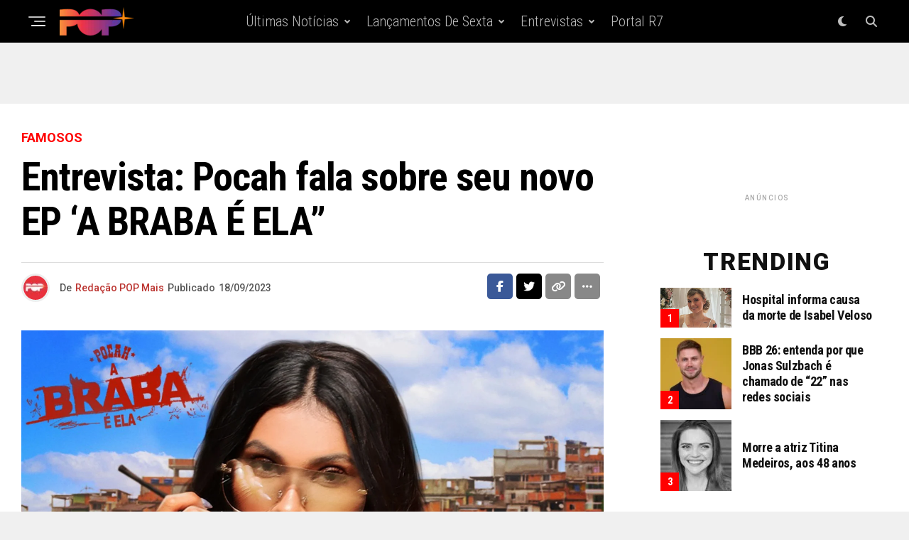

--- FILE ---
content_type: text/html; charset=UTF-8
request_url: https://portalpopmais.com.br/entrevista-pocah-fala-sobre-seu-novo-ep-a-braba-e-ela/
body_size: 40319
content:
<!DOCTYPE html>
<html lang="pt-BR" prefix="og: https://ogp.me/ns#">
<head>
<meta charset="UTF-8" >
<meta name="viewport" id="viewport" content="width=device-width, initial-scale=1.0, maximum-scale=5.0, minimum-scale=1.0, user-scalable=yes" />

<!-- Otimização para mecanismos de pesquisa pelo Rank Math - https://rankmath.com/ -->
<title>Entrevista: Pocah fala sobre seu novo EP &#039;A BRABA É ELA&#039;&#039;Entrevista: Pocah fala sobre seu novo EP &#039;A BRABA É ELA&#039;&#039;</title>
<meta name="description" content="A palavra &quot;funk&quot; ou &quot;funky&quot; foi usada por músicos de jazz como uma forma de música jazz colegas de banda que pusessem mais &quot;força&quot; ao ritmo."/>
<meta name="robots" content="follow, index, max-snippet:-1, max-video-preview:-1, max-image-preview:large"/>
<link rel="canonical" href="https://portalpopmais.com.br/entrevista-pocah-fala-sobre-seu-novo-ep-a-braba-e-ela/" />
<meta property="og:locale" content="pt_BR" />
<meta property="og:type" content="article" />
<meta property="og:title" content="Entrevista: Pocah fala sobre seu novo EP &#039;A BRABA É ELA&#039;&#039;Entrevista: Pocah fala sobre seu novo EP &#039;A BRABA É ELA&#039;&#039;" />
<meta property="og:description" content="A palavra &quot;funk&quot; ou &quot;funky&quot; foi usada por músicos de jazz como uma forma de música jazz colegas de banda que pusessem mais &quot;força&quot; ao ritmo." />
<meta property="og:url" content="https://portalpopmais.com.br/entrevista-pocah-fala-sobre-seu-novo-ep-a-braba-e-ela/" />
<meta property="og:site_name" content="Portal POP Mais" />
<meta property="article:publisher" content="https://www.facebook.com/portalpopmaisoficial/" />
<meta property="article:tag" content="A Braba é Ela" />
<meta property="article:tag" content="Funk" />
<meta property="article:tag" content="POCAH" />
<meta property="article:section" content="Famosos" />
<meta property="og:updated_time" content="2023-09-18T10:26:42-03:00" />
<meta property="fb:admins" content="cartaxo@portalpopmais.com.br" />
<meta property="og:image" content="https://portalpopmais.com.br/wp-content/uploads/2023/09/pocah-1170x694.jpg" />
<meta property="og:image:secure_url" content="https://portalpopmais.com.br/wp-content/uploads/2023/09/pocah-1170x694.jpg" />
<meta property="og:image:width" content="880" />
<meta property="og:image:height" content="522" />
<meta property="og:image:alt" content="pocah" />
<meta property="og:image:type" content="image/jpeg" />
<meta property="article:published_time" content="2023-09-18T07:25:21-03:00" />
<meta property="article:modified_time" content="2023-09-18T10:26:42-03:00" />
<meta name="twitter:card" content="summary_large_image" />
<meta name="twitter:title" content="Entrevista: Pocah fala sobre seu novo EP &#039;A BRABA É ELA&#039;&#039;Entrevista: Pocah fala sobre seu novo EP &#039;A BRABA É ELA&#039;&#039;" />
<meta name="twitter:description" content="A palavra &quot;funk&quot; ou &quot;funky&quot; foi usada por músicos de jazz como uma forma de música jazz colegas de banda que pusessem mais &quot;força&quot; ao ritmo." />
<meta name="twitter:site" content="@sitepopmais" />
<meta name="twitter:creator" content="@sitepopmais" />
<meta name="twitter:image" content="https://portalpopmais.com.br/wp-content/uploads/2023/09/pocah-1170x694.jpg" />
<meta name="twitter:label1" content="Escrito por" />
<meta name="twitter:data1" content="Redação POP Mais" />
<meta name="twitter:label2" content="Tempo para leitura" />
<meta name="twitter:data2" content="3 minutos" />
<script type="application/ld+json" class="rank-math-schema">{"@context":"https://schema.org","@graph":[{"@type":["NewsMediaOrganization","Organization"],"@id":"https://portalpopmais.com.br/#organization","name":"Portal POP Mais","url":"https://portalpopmais.com.br","sameAs":["https://www.facebook.com/portalpopmaisoficial/","https://twitter.com/sitepopmais","https://www.instagram.com/portalpopmais/","https://www.tiktok.com/@sitepopmais","https://bsky.app/profile/portalpopmais.com.br"],"logo":{"@type":"ImageObject","@id":"https://portalpopmais.com.br/#logo","url":"https://portalpopmais.com.br/wp-content/uploads/2022/02/logo-pop-mais.svg","contentUrl":"https://portalpopmais.com.br/wp-content/uploads/2022/02/logo-pop-mais.svg","caption":"Portal POP Mais","inLanguage":"pt-BR","width":"340","height":"130"}},{"@type":"WebSite","@id":"https://portalpopmais.com.br/#website","url":"https://portalpopmais.com.br","name":"Portal POP Mais","alternateName":"Site POP Mais","publisher":{"@id":"https://portalpopmais.com.br/#organization"},"inLanguage":"pt-BR"},{"@type":"ImageObject","@id":"https://portalpopmais.com.br/wp-content/uploads/2023/09/pocah.jpg","url":"https://portalpopmais.com.br/wp-content/uploads/2023/09/pocah.jpg","width":"2246","height":"1265","inLanguage":"pt-BR"},{"@type":"WebPage","@id":"https://portalpopmais.com.br/entrevista-pocah-fala-sobre-seu-novo-ep-a-braba-e-ela/#webpage","url":"https://portalpopmais.com.br/entrevista-pocah-fala-sobre-seu-novo-ep-a-braba-e-ela/","name":"Entrevista: Pocah fala sobre seu novo EP &#039;A BRABA \u00c9 ELA&#039;&#039;Entrevista: Pocah fala sobre seu novo EP &#039;A BRABA \u00c9 ELA&#039;&#039;","datePublished":"2023-09-18T07:25:21-03:00","dateModified":"2023-09-18T10:26:42-03:00","isPartOf":{"@id":"https://portalpopmais.com.br/#website"},"primaryImageOfPage":{"@id":"https://portalpopmais.com.br/wp-content/uploads/2023/09/pocah.jpg"},"inLanguage":"pt-BR"},{"@type":"Person","@id":"https://portalpopmais.com.br/entrevista-pocah-fala-sobre-seu-novo-ep-a-braba-e-ela/#author","name":"Reda\u00e7\u00e3o POP Mais","image":{"@type":"ImageObject","@id":"https://portalpopmais.com.br/wp-content/uploads/2022/11/cropped-logo-pop-mais-vermelho-96x96.jpg","url":"https://portalpopmais.com.br/wp-content/uploads/2022/11/cropped-logo-pop-mais-vermelho-96x96.jpg","caption":"Reda\u00e7\u00e3o POP Mais","inLanguage":"pt-BR"},"sameAs":["https://portalpopmais.com.br/sobre-nos/","https://twitter.com/https://twitter.com/sitepopmais"],"worksFor":{"@id":"https://portalpopmais.com.br/#organization"}},{"@type":"NewsArticle","headline":"Entrevista: Pocah fala sobre seu novo EP &#039;A BRABA \u00c9 ELA&#039;&#039;Entrevista: Pocah fala sobre seu","keywords":"pocah","datePublished":"2023-09-18T07:25:21-03:00","dateModified":"2023-09-18T10:26:42-03:00","articleSection":"Entrevistas, Famosos, M\u00fasica","author":{"@id":"https://portalpopmais.com.br/entrevista-pocah-fala-sobre-seu-novo-ep-a-braba-e-ela/#author","name":"Reda\u00e7\u00e3o POP Mais"},"publisher":{"@id":"https://portalpopmais.com.br/#organization"},"description":"A palavra &quot;funk&quot; ou &quot;funky&quot; foi usada por m\u00fasicos de jazz como uma forma de m\u00fasica jazz colegas de banda que pusessem mais &quot;for\u00e7a&quot; ao ritmo.","name":"Entrevista: Pocah fala sobre seu novo EP &#039;A BRABA \u00c9 ELA&#039;&#039;Entrevista: Pocah fala sobre seu","@id":"https://portalpopmais.com.br/entrevista-pocah-fala-sobre-seu-novo-ep-a-braba-e-ela/#richSnippet","isPartOf":{"@id":"https://portalpopmais.com.br/entrevista-pocah-fala-sobre-seu-novo-ep-a-braba-e-ela/#webpage"},"image":{"@id":"https://portalpopmais.com.br/wp-content/uploads/2023/09/pocah.jpg"},"inLanguage":"pt-BR","mainEntityOfPage":{"@id":"https://portalpopmais.com.br/entrevista-pocah-fala-sobre-seu-novo-ep-a-braba-e-ela/#webpage"}}]}</script>
<!-- /Plugin de SEO Rank Math para WordPress -->

<link rel='dns-prefetch' href='//www.googletagmanager.com' />
<link rel='dns-prefetch' href='//ajax.googleapis.com' />
<link rel='dns-prefetch' href='//fonts.googleapis.com' />
<link rel="alternate" type="application/rss+xml" title="Feed para Portal POP Mais &raquo;" href="https://portalpopmais.com.br/feed/" />
<link rel="alternate" type="application/rss+xml" title="Feed de comentários para Portal POP Mais &raquo;" href="https://portalpopmais.com.br/comments/feed/" />
<link rel="alternate" type="application/rss+xml" title="Feed de comentários para Portal POP Mais &raquo; Entrevista: Pocah fala sobre seu novo EP &#8216;A BRABA É ELA&#8221;" href="https://portalpopmais.com.br/entrevista-pocah-fala-sobre-seu-novo-ep-a-braba-e-ela/feed/" />
<link rel="alternate" title="oEmbed (JSON)" type="application/json+oembed" href="https://portalpopmais.com.br/wp-json/oembed/1.0/embed?url=https%3A%2F%2Fportalpopmais.com.br%2Fentrevista-pocah-fala-sobre-seu-novo-ep-a-braba-e-ela%2F" />
<link rel="alternate" title="oEmbed (XML)" type="text/xml+oembed" href="https://portalpopmais.com.br/wp-json/oembed/1.0/embed?url=https%3A%2F%2Fportalpopmais.com.br%2Fentrevista-pocah-fala-sobre-seu-novo-ep-a-braba-e-ela%2F&#038;format=xml" />
<style id='wp-img-auto-sizes-contain-inline-css' type='text/css'>
img:is([sizes=auto i],[sizes^="auto," i]){contain-intrinsic-size:3000px 1500px}
/*# sourceURL=wp-img-auto-sizes-contain-inline-css */
</style>

<style id='wp-emoji-styles-inline-css' type='text/css'>

	img.wp-smiley, img.emoji {
		display: inline !important;
		border: none !important;
		box-shadow: none !important;
		height: 1em !important;
		width: 1em !important;
		margin: 0 0.07em !important;
		vertical-align: -0.1em !important;
		background: none !important;
		padding: 0 !important;
	}
/*# sourceURL=wp-emoji-styles-inline-css */
</style>
<link rel='stylesheet' id='wp-block-library-css' href='https://portalpopmais.com.br/wp-includes/css/dist/block-library/style.min.css?ver=a898ed6218945c7d62e93198a2009e82' type='text/css' media='all' />
<style id='wp-block-heading-inline-css' type='text/css'>
h1:where(.wp-block-heading).has-background,h2:where(.wp-block-heading).has-background,h3:where(.wp-block-heading).has-background,h4:where(.wp-block-heading).has-background,h5:where(.wp-block-heading).has-background,h6:where(.wp-block-heading).has-background{padding:1.25em 2.375em}h1.has-text-align-left[style*=writing-mode]:where([style*=vertical-lr]),h1.has-text-align-right[style*=writing-mode]:where([style*=vertical-rl]),h2.has-text-align-left[style*=writing-mode]:where([style*=vertical-lr]),h2.has-text-align-right[style*=writing-mode]:where([style*=vertical-rl]),h3.has-text-align-left[style*=writing-mode]:where([style*=vertical-lr]),h3.has-text-align-right[style*=writing-mode]:where([style*=vertical-rl]),h4.has-text-align-left[style*=writing-mode]:where([style*=vertical-lr]),h4.has-text-align-right[style*=writing-mode]:where([style*=vertical-rl]),h5.has-text-align-left[style*=writing-mode]:where([style*=vertical-lr]),h5.has-text-align-right[style*=writing-mode]:where([style*=vertical-rl]),h6.has-text-align-left[style*=writing-mode]:where([style*=vertical-lr]),h6.has-text-align-right[style*=writing-mode]:where([style*=vertical-rl]){rotate:180deg}
/*# sourceURL=https://portalpopmais.com.br/wp-includes/blocks/heading/style.min.css */
</style>
<style id='wp-block-paragraph-inline-css' type='text/css'>
.is-small-text{font-size:.875em}.is-regular-text{font-size:1em}.is-large-text{font-size:2.25em}.is-larger-text{font-size:3em}.has-drop-cap:not(:focus):first-letter{float:left;font-size:8.4em;font-style:normal;font-weight:100;line-height:.68;margin:.05em .1em 0 0;text-transform:uppercase}body.rtl .has-drop-cap:not(:focus):first-letter{float:none;margin-left:.1em}p.has-drop-cap.has-background{overflow:hidden}:root :where(p.has-background){padding:1.25em 2.375em}:where(p.has-text-color:not(.has-link-color)) a{color:inherit}p.has-text-align-left[style*="writing-mode:vertical-lr"],p.has-text-align-right[style*="writing-mode:vertical-rl"]{rotate:180deg}
/*# sourceURL=https://portalpopmais.com.br/wp-includes/blocks/paragraph/style.min.css */
</style>
<style id='global-styles-inline-css' type='text/css'>
:root{--wp--preset--aspect-ratio--square: 1;--wp--preset--aspect-ratio--4-3: 4/3;--wp--preset--aspect-ratio--3-4: 3/4;--wp--preset--aspect-ratio--3-2: 3/2;--wp--preset--aspect-ratio--2-3: 2/3;--wp--preset--aspect-ratio--16-9: 16/9;--wp--preset--aspect-ratio--9-16: 9/16;--wp--preset--color--black: #000000;--wp--preset--color--cyan-bluish-gray: #abb8c3;--wp--preset--color--white: #ffffff;--wp--preset--color--pale-pink: #f78da7;--wp--preset--color--vivid-red: #cf2e2e;--wp--preset--color--luminous-vivid-orange: #ff6900;--wp--preset--color--luminous-vivid-amber: #fcb900;--wp--preset--color--light-green-cyan: #7bdcb5;--wp--preset--color--vivid-green-cyan: #00d084;--wp--preset--color--pale-cyan-blue: #8ed1fc;--wp--preset--color--vivid-cyan-blue: #0693e3;--wp--preset--color--vivid-purple: #9b51e0;--wp--preset--gradient--vivid-cyan-blue-to-vivid-purple: linear-gradient(135deg,rgb(6,147,227) 0%,rgb(155,81,224) 100%);--wp--preset--gradient--light-green-cyan-to-vivid-green-cyan: linear-gradient(135deg,rgb(122,220,180) 0%,rgb(0,208,130) 100%);--wp--preset--gradient--luminous-vivid-amber-to-luminous-vivid-orange: linear-gradient(135deg,rgb(252,185,0) 0%,rgb(255,105,0) 100%);--wp--preset--gradient--luminous-vivid-orange-to-vivid-red: linear-gradient(135deg,rgb(255,105,0) 0%,rgb(207,46,46) 100%);--wp--preset--gradient--very-light-gray-to-cyan-bluish-gray: linear-gradient(135deg,rgb(238,238,238) 0%,rgb(169,184,195) 100%);--wp--preset--gradient--cool-to-warm-spectrum: linear-gradient(135deg,rgb(74,234,220) 0%,rgb(151,120,209) 20%,rgb(207,42,186) 40%,rgb(238,44,130) 60%,rgb(251,105,98) 80%,rgb(254,248,76) 100%);--wp--preset--gradient--blush-light-purple: linear-gradient(135deg,rgb(255,206,236) 0%,rgb(152,150,240) 100%);--wp--preset--gradient--blush-bordeaux: linear-gradient(135deg,rgb(254,205,165) 0%,rgb(254,45,45) 50%,rgb(107,0,62) 100%);--wp--preset--gradient--luminous-dusk: linear-gradient(135deg,rgb(255,203,112) 0%,rgb(199,81,192) 50%,rgb(65,88,208) 100%);--wp--preset--gradient--pale-ocean: linear-gradient(135deg,rgb(255,245,203) 0%,rgb(182,227,212) 50%,rgb(51,167,181) 100%);--wp--preset--gradient--electric-grass: linear-gradient(135deg,rgb(202,248,128) 0%,rgb(113,206,126) 100%);--wp--preset--gradient--midnight: linear-gradient(135deg,rgb(2,3,129) 0%,rgb(40,116,252) 100%);--wp--preset--font-size--small: 13px;--wp--preset--font-size--medium: 20px;--wp--preset--font-size--large: 36px;--wp--preset--font-size--x-large: 42px;--wp--preset--spacing--20: 0.44rem;--wp--preset--spacing--30: 0.67rem;--wp--preset--spacing--40: 1rem;--wp--preset--spacing--50: 1.5rem;--wp--preset--spacing--60: 2.25rem;--wp--preset--spacing--70: 3.38rem;--wp--preset--spacing--80: 5.06rem;--wp--preset--shadow--natural: 6px 6px 9px rgba(0, 0, 0, 0.2);--wp--preset--shadow--deep: 12px 12px 50px rgba(0, 0, 0, 0.4);--wp--preset--shadow--sharp: 6px 6px 0px rgba(0, 0, 0, 0.2);--wp--preset--shadow--outlined: 6px 6px 0px -3px rgb(255, 255, 255), 6px 6px rgb(0, 0, 0);--wp--preset--shadow--crisp: 6px 6px 0px rgb(0, 0, 0);}:where(.is-layout-flex){gap: 0.5em;}:where(.is-layout-grid){gap: 0.5em;}body .is-layout-flex{display: flex;}.is-layout-flex{flex-wrap: wrap;align-items: center;}.is-layout-flex > :is(*, div){margin: 0;}body .is-layout-grid{display: grid;}.is-layout-grid > :is(*, div){margin: 0;}:where(.wp-block-columns.is-layout-flex){gap: 2em;}:where(.wp-block-columns.is-layout-grid){gap: 2em;}:where(.wp-block-post-template.is-layout-flex){gap: 1.25em;}:where(.wp-block-post-template.is-layout-grid){gap: 1.25em;}.has-black-color{color: var(--wp--preset--color--black) !important;}.has-cyan-bluish-gray-color{color: var(--wp--preset--color--cyan-bluish-gray) !important;}.has-white-color{color: var(--wp--preset--color--white) !important;}.has-pale-pink-color{color: var(--wp--preset--color--pale-pink) !important;}.has-vivid-red-color{color: var(--wp--preset--color--vivid-red) !important;}.has-luminous-vivid-orange-color{color: var(--wp--preset--color--luminous-vivid-orange) !important;}.has-luminous-vivid-amber-color{color: var(--wp--preset--color--luminous-vivid-amber) !important;}.has-light-green-cyan-color{color: var(--wp--preset--color--light-green-cyan) !important;}.has-vivid-green-cyan-color{color: var(--wp--preset--color--vivid-green-cyan) !important;}.has-pale-cyan-blue-color{color: var(--wp--preset--color--pale-cyan-blue) !important;}.has-vivid-cyan-blue-color{color: var(--wp--preset--color--vivid-cyan-blue) !important;}.has-vivid-purple-color{color: var(--wp--preset--color--vivid-purple) !important;}.has-black-background-color{background-color: var(--wp--preset--color--black) !important;}.has-cyan-bluish-gray-background-color{background-color: var(--wp--preset--color--cyan-bluish-gray) !important;}.has-white-background-color{background-color: var(--wp--preset--color--white) !important;}.has-pale-pink-background-color{background-color: var(--wp--preset--color--pale-pink) !important;}.has-vivid-red-background-color{background-color: var(--wp--preset--color--vivid-red) !important;}.has-luminous-vivid-orange-background-color{background-color: var(--wp--preset--color--luminous-vivid-orange) !important;}.has-luminous-vivid-amber-background-color{background-color: var(--wp--preset--color--luminous-vivid-amber) !important;}.has-light-green-cyan-background-color{background-color: var(--wp--preset--color--light-green-cyan) !important;}.has-vivid-green-cyan-background-color{background-color: var(--wp--preset--color--vivid-green-cyan) !important;}.has-pale-cyan-blue-background-color{background-color: var(--wp--preset--color--pale-cyan-blue) !important;}.has-vivid-cyan-blue-background-color{background-color: var(--wp--preset--color--vivid-cyan-blue) !important;}.has-vivid-purple-background-color{background-color: var(--wp--preset--color--vivid-purple) !important;}.has-black-border-color{border-color: var(--wp--preset--color--black) !important;}.has-cyan-bluish-gray-border-color{border-color: var(--wp--preset--color--cyan-bluish-gray) !important;}.has-white-border-color{border-color: var(--wp--preset--color--white) !important;}.has-pale-pink-border-color{border-color: var(--wp--preset--color--pale-pink) !important;}.has-vivid-red-border-color{border-color: var(--wp--preset--color--vivid-red) !important;}.has-luminous-vivid-orange-border-color{border-color: var(--wp--preset--color--luminous-vivid-orange) !important;}.has-luminous-vivid-amber-border-color{border-color: var(--wp--preset--color--luminous-vivid-amber) !important;}.has-light-green-cyan-border-color{border-color: var(--wp--preset--color--light-green-cyan) !important;}.has-vivid-green-cyan-border-color{border-color: var(--wp--preset--color--vivid-green-cyan) !important;}.has-pale-cyan-blue-border-color{border-color: var(--wp--preset--color--pale-cyan-blue) !important;}.has-vivid-cyan-blue-border-color{border-color: var(--wp--preset--color--vivid-cyan-blue) !important;}.has-vivid-purple-border-color{border-color: var(--wp--preset--color--vivid-purple) !important;}.has-vivid-cyan-blue-to-vivid-purple-gradient-background{background: var(--wp--preset--gradient--vivid-cyan-blue-to-vivid-purple) !important;}.has-light-green-cyan-to-vivid-green-cyan-gradient-background{background: var(--wp--preset--gradient--light-green-cyan-to-vivid-green-cyan) !important;}.has-luminous-vivid-amber-to-luminous-vivid-orange-gradient-background{background: var(--wp--preset--gradient--luminous-vivid-amber-to-luminous-vivid-orange) !important;}.has-luminous-vivid-orange-to-vivid-red-gradient-background{background: var(--wp--preset--gradient--luminous-vivid-orange-to-vivid-red) !important;}.has-very-light-gray-to-cyan-bluish-gray-gradient-background{background: var(--wp--preset--gradient--very-light-gray-to-cyan-bluish-gray) !important;}.has-cool-to-warm-spectrum-gradient-background{background: var(--wp--preset--gradient--cool-to-warm-spectrum) !important;}.has-blush-light-purple-gradient-background{background: var(--wp--preset--gradient--blush-light-purple) !important;}.has-blush-bordeaux-gradient-background{background: var(--wp--preset--gradient--blush-bordeaux) !important;}.has-luminous-dusk-gradient-background{background: var(--wp--preset--gradient--luminous-dusk) !important;}.has-pale-ocean-gradient-background{background: var(--wp--preset--gradient--pale-ocean) !important;}.has-electric-grass-gradient-background{background: var(--wp--preset--gradient--electric-grass) !important;}.has-midnight-gradient-background{background: var(--wp--preset--gradient--midnight) !important;}.has-small-font-size{font-size: var(--wp--preset--font-size--small) !important;}.has-medium-font-size{font-size: var(--wp--preset--font-size--medium) !important;}.has-large-font-size{font-size: var(--wp--preset--font-size--large) !important;}.has-x-large-font-size{font-size: var(--wp--preset--font-size--x-large) !important;}
/*# sourceURL=global-styles-inline-css */
</style>

<style id='classic-theme-styles-inline-css' type='text/css'>
/*! This file is auto-generated */
.wp-block-button__link{color:#fff;background-color:#32373c;border-radius:9999px;box-shadow:none;text-decoration:none;padding:calc(.667em + 2px) calc(1.333em + 2px);font-size:1.125em}.wp-block-file__button{background:#32373c;color:#fff;text-decoration:none}
/*# sourceURL=/wp-includes/css/classic-themes.min.css */
</style>
<link rel='stylesheet' id='ql-jquery-ui-css' href='//ajax.googleapis.com/ajax/libs/jqueryui/1.12.1/themes/smoothness/jquery-ui.css?ver=a898ed6218945c7d62e93198a2009e82' type='text/css' media='all' />
<link rel='stylesheet' id='trp-language-switcher-style-css' href='https://portalpopmais.com.br/wp-content/plugins/translatepress-multilingual/assets/css/trp-language-switcher.css?ver=3.0.6' type='text/css' media='all' />
<link rel='stylesheet' id='zox-custom-style-css' href='https://portalpopmais.com.br/wp-content/themes/zoxpress/style.css?ver=a898ed6218945c7d62e93198a2009e82' type='text/css' media='all' />
<style id='zox-custom-style-inline-css' type='text/css'>


	a,
	a:visited,
	a:hover h2.zox-s-title1,
	a:hover h2.zox-s-title1-feat,
	a:hover h2.zox-s-title2,
	a:hover h2.zox-s-title3,
	.zox-post-body p a,
	h3.zox-post-cat a,
	.sp-template a,
	.sp-data-table a,
	span.zox-author-name a,
	a:hover h2.zox-authors-latest,
	span.zox-authors-name a:hover,
	#zox-side-wrap a:hover {
		color: #bb332f;
	}

	.zox-s8 a:hover h2.zox-s-title1,
	.zox-s8 a:hover h2.zox-s-title1-feat,
	.zox-s8 a:hover h2.zox-s-title2,
	.zox-s8 a:hover h2.zox-s-title3 {
		box-shadow: 15px 0 0 #fff, -10px 0 0 #fff;
		color: #bb332f;
	}

	.woocommerce-message:before,
	.woocommerce-info:before,
	.woocommerce-message:before,
	.woocommerce .star-rating span:before,
	span.zox-s-cat,
	h3.zox-post-cat a,
	.zox-s6 span.zox-s-cat,
	.zox-s8 span.zox-s-cat,
	.zox-widget-side-trend-wrap .zox-art-text:before {
		color: #ff0000;
	}

	.zox-widget-bgp,
	.zox-widget-bgp.zox-widget-txtw .zox-art-wrap,
	.zox-widget-bgp.zox-widget-txtw .zox-widget-featl-sub .zox-art-wrap,
	.zox-s4 .zox-widget-bgp span.zox-s-cat,
	.woocommerce span.onsale,
	.zox-s7 .zox-byline-wrap:before,
	.zox-s3 span.zox-s-cat,
	.zox-o1 span.zox-s-cat,
	.zox-s3 .zox-widget-side-trend-wrap .zox-art-text:before,
	.sp-table-caption,
	#zox-search-form #zox-search-submit,
	#zox-search-form2 #zox-search-submit2,
	.pagination .current,
	.pagination a:hover,
	.zox-o6 span.zox-s-cat {
		background: #ff0000;
	}

	.woocommerce .widget_price_filter .ui-slider .ui-slider-handle,
	.woocommerce #respond input#submit.alt,
	.woocommerce a.button.alt,
	.woocommerce button.button.alt,
	.woocommerce input.button.alt,
	.woocommerce #respond input#submit.alt:hover,
	.woocommerce a.button.alt:hover,
	.woocommerce button.button.alt:hover,
	.woocommerce input.button.alt:hover {
		background-color: #ff0000;
	}

	.woocommerce-error,
	.woocommerce-info,
	.woocommerce-message {
		border-top-color: #ff0000;
	}

	.zox-feat-ent1-left,
	.zox-ent1 .zox-side-widget {
		border-top: 2px solid #ff0000;
	}

	.zox-feat-ent3-main-wrap h2.zox-s-title2 {
		background-color: #ff0000;
		box-shadow: 15px 0 0 #ff0000, -10px 0 0 #ff0000;
	}

	.zox-widget-side-trend-wrap .zox-art-text:before,
	.pagination .current,
	.pagination a:hover {
		border: 1px solid #ff0000;
	}

	.zox-post-type {
		border: 3px solid #ff0000;
	}
	.zox-net1 .zox-post-type,
	.zox-net2 .zox-post-type {
		background: #ff0000;
	}
	.zox-widget-featl-sub .zox-post-type {
		border: 2px solid #ff0000;
	}

	@media screen and (max-width: 479px) {
	.zox-net1.zox-s4 .zox-widget-bgp .zox-art-main span.zox-s-cat {
		background: #ff0000 !important;
	}
	}

	.zox-o3 h3.zox-s-cat {
		background: #901fc4;
	}

	.zox-widget-bgs,
	.zox-widget-bgs.zox-widget-txtw .zox-art-wrap,
	.zox-widget-bgs.zox-widget-txtw .zox-widget-featl-sub .zox-art-wrap,
	.zox-s4 .zox-widget-bgs span.zox-s-cat {
		background: #901fc4;
	}

	#zox-top-head-wrap {
		background: #000000;
	}

	span.zox-top-soc-but,
	.zox-top-nav-menu ul li a,
	span.zox-woo-cart-icon {
		color: #cccccc;
	}

	span.zox-woo-cart-num {
		background: #cccccc;
	}

	.zox-top-nav-menu ul li:hover a {
		color: #ed1c24;
	}

	#zox-top-head-wrap,
	#zox-top-head,
	#zox-top-head-left,
	#zox-top-head-mid,
	#zox-top-head-right,
	.zox-top-nav-menu ul {
		height: 40px;
	}

	#zox-top-head-mid img {
		max-height: calc(40px - 20px);
	}

	.zox-top-nav-menu ul li a {
		font-size: 35px;
	}

	#zox-bot-head-wrap,
	#zox-bot-head-wrap.zox-trans-bot.zox-fix-up,
	#zox-fly-wrap,
	#zox-bot-head-wrap.zox-trans-bot:hover {
		background-color: #000000;
		background-image: none;
	}

	.zox-nav-menu ul li a,
	span.zox-nav-search-but,
	span.zox-night,
	.zox-trans-bot.zox-fix-up .zox-nav-menu ul li a,
	.zox-trans-bot.zox-fix-up span.zox-nav-search-but,
	nav.zox-fly-nav-menu ul li a,
	span.zox-fly-soc-head,
	ul.zox-fly-soc-list li a,
	nav.zox-fly-nav-menu ul li.menu-item-has-children:after {
		color: #ffffff;
	}

	.zox-nav-menu ul li.menu-item-has-children a:after,
	.zox-nav-menu ul li.zox-mega-drop a:after {
		border-right: 1px solid #ffffff;
		border-bottom: 1px solid #ffffff;
	}

	.zox-fly-but-wrap span,
	.zox-trans-bot.zox-fix-up .zox-fly-but-wrap span {
		background: #ffffff;
	}

	.zox-nav-menu ul li:hover a,
	span.zox-nav-search-but:hover,
	span.zox-night:hover {
		color: #ed1c24;
	}

	.zox-fly-but-wrap:hover span {
		background: #ed1c24;
	}

	span.zox-widget-main-title {
		color: #ed2f2f;
	}

	#zox-foot-wrap {
		background: #000000;
	}

	#zox-foot-wrap p {
		color: #777777;
	}

	#zox-foot-wrap a {
		color: #777777;
	}

	ul.zox-foot-soc-list li a {
		border: 1px solid #777777;
	}

	span.zox-widget-side-title {
		color: #111111;
	}

	span.zox-post-main-title {
		color: #00000;
	}

	.zox-top-nav-menu ul li a {
		padding-top: calc((40px - 35px) / 2);
		padding-bottom: calc((40px - 35px) / 2);
	}

	#zox-bot-head-wrap,
	.zox-bot-head-menu,
	#zox-bot-head,
	#zox-bot-head-left,
	#zox-bot-head-right,
	#zox-bot-head-mid,
	.zox-bot-head-logo,
	.zox-bot-head-logo-main,
	.zox-nav-menu,
	.zox-nav-menu ul {
		height: 60px;
	}

	.zox-bot-head-logo img,
	.zox-bot-head-logo-main img {
		max-height: calc(60px - 20px);
	}

	.zox-nav-menu ul li ul.sub-menu,
	.zox-nav-menu ul li.menu-item-object-category .zox-mega-dropdown {
		top: 60px;
	}

	.zox-nav-menu ul li a {
		font-size: 20px;
	}

	.zox-nav-menu ul li a {
		padding-top: calc((60px - 20px) / 2);
		padding-bottom: calc((60px - 20px) / 2);
	}

	.zox-fix-up {
		top: -60px !important;
		-webkit-transform: translate3d(0,-60px,0) !important;
	   	   -moz-transform: translate3d(0,-60px,0) !important;
	    	-ms-transform: translate3d(0,-60px,0) !important;
	     	 -o-transform: translate3d(0,-60px,0) !important;
				transform: translate3d(0,-60px,0) !important;
	}

	.zox-fix {
		top: -60px;
		-webkit-transform: translate3d(0,60px,0) !important;
	   	   -moz-transform: translate3d(0,60px,0) !important;
	    	-ms-transform: translate3d(0,60px,0) !important;
	     	 -o-transform: translate3d(0,60px,0) !important;
				transform: translate3d(0,60px,0) !important;
	}

	.zox-fix-up .zox-nav-menu ul li a {
		padding-top: calc((60px - 20px) / 2);
		padding-bottom: calc((60px - 20px) / 2);
	}

	.zox-feat-ent1-grid,
	.zox-feat-ent2-bot,
	.zox-feat-net1-grid {
		grid-template-columns: auto 300px;
	}

	body,
	span.zox-s-cat,
	span.zox-ad-label,
	.woocommerce ul.product_list_widget li a,
	.woocommerce ul.product_list_widget span.product-title,
	.woocommerce #reviews #comments ol.commentlist li .comment-text p.meta,
	.woocommerce div.product p.price,
	.woocommerce div.product p.price ins,
	.woocommerce div.product p.price del,
	.woocommerce ul.products li.product .price del,
	.woocommerce ul.products li.product .price ins,
	.woocommerce ul.products li.product .price,
	.woocommerce #respond input#submit,
	.woocommerce a.button,
	.woocommerce button.button,
	.woocommerce input.button,
	.woocommerce .widget_price_filter .price_slider_amount .button,
	.woocommerce span.onsale,
	.woocommerce-review-link,
	#woo-content p.woocommerce-result-count,
	.woocommerce div.product .woocommerce-tabs ul.tabs li a,
	.woocommerce .woocommerce-breadcrumb,
	.woocommerce #respond input#submit.alt,
	.woocommerce a.button.alt,
	.woocommerce button.button.alt,
	.woocommerce input.button.alt,
	.zox-post-tags-header,
	.zox-post-tags a {
		font-family: 'Roboto', sans-serif;
		font-weight: 500;
		text-transform: None;
	}

	#zox-woo-side-wrap span.zox-widget-side-title,
	span.zox-authors-name a,
	h1.zox-author-top-head {
		font-family: 'Roboto', sans-serif;
	}

	p.zox-s-graph,
	span.zox-post-excerpt p,
	.zox-post-body p,
	#woo-content p,
	#zox-404 p,
	.zox-post-body ul li,
	.zox-post-body ol li,
	.zox-author-box-text p {
		font-family: 'Open Sans', sans-serif;
		font-weight: 400;
		text-transform: None;
	}

	.zox-nav-menu ul li a,
	.zox-top-nav-menu ul li a,
	nav.zox-fly-nav-menu ul li a {
		font-family: 'Roboto Condensed', sans-serif;
		font-weight: 300;
		text-transform: Capitalize;
	}

	.zox-nav-menu ul li ul.zox-mega-list li a,
	.zox-nav-menu ul li ul.zox-mega-list li a p {
		font-family: 'Roboto Condensed', sans-serif;
	}

	h2.zox-s-title1,
	h2.zox-s-title1-feat,
	.woocommerce div.product .product_title,
	.woocommerce .related h2,
	#woo-content .summary p.price,
	.woocommerce div.product .woocommerce-tabs .panel h2,
	#zox-404 h1,
	h1.zox-post-title,
	.zox-widget-side-trend-wrap .zox-art-text:before,
	.zox-post-body blockquote p,
	.zox-post-body .wp-block-pullquote blockquote p,
	.zox-post-body h1,
	.zox-post-body h2,
	.zox-post-body h3,
	.zox-post-body h4,
	.zox-post-body h5,
	.zox-post-body h6,
	.comment-inner h1,
	.comment-inner h2,
	.comment-inner h3,
	.comment-inner h4,
	.comment-inner h5,
	.comment-inner h6,
	span.zox-author-box-name a {
		font-family: 'Roboto Condensed', sans-serif;
		font-weight: 700;
		text-transform: None;
	}

	span.zox-widget-main-title {
		font-family: 'Roboto', sans-serif;
		font-weight: 600;
		text-transform: Uppercase;
	}

	span.zox-widget-side-title {
		font-family: 'Roboto', sans-serif;
		font-weight: 900;
		text-transform: Uppercase;
	}

	span.zox-post-main-title {
		font-family: 'Roboto', sans-serif;
		font-weight: 800;
		text-transform: Capitalize;
	}

	h2.zox-s-title2,
	h2.zox-s-title3,
	span.zox-woo-cart-num,
	p.zox-search-p,
	.alp-related-posts .current .post-title,
	.alp-related-posts-wrapper .alp-related-post .post-title,
	.zox-widget-txtw span.zox-widget-main-title {
		font-family: 'Roboto Condensed', sans-serif;
		font-weight: 700;
		text-transform: None;
	}

	.zox-post-width {
		margin: 0 auto;
		max-width: calc(1240px + 60px);
	}


	

		.zox-fly-but-wrap span {
			background: rgba(255,255,255,0.75);
		}
		.zox-nav-menu ul li a,
		span.zox-nav-search-but,
		span.zox-night {
			color: rgba(255,255,255,0.75);
		}
		nav.zox-fly-nav-menu ul li a,
		nav.zox-fly-nav-menu ul li.menu-item-has-children:after,
		span.zox-fly-soc-head,
		ul.zox-fly-soc-list li a {
			color: rgba(255,255,255,0.75);
		}
		.zox-nav-menu ul li.menu-item-has-children a:after,
		.zox-nav-menu ul li.zox-mega-drop a:after {
			border-right: 2px solid rgba(255,255,255,0.75);
			border-bottom: 2px solid rgba(255,255,255,0.75);
		}
		.zox-nav-menu ul li.menu-item-has-children:hover a:after,
		.zox-nav-menu ul li.zox-mega-drop:hover a:after {
			border-right: 2px solid #fff;
			border-bottom: 2px solid #fff;
		}
		.zox-nav-menu ul li ul.zox-mega-list li a,
		.zox-nav-menu ul li ul.zox-mega-list li a p {
			font-weight: 600;
		}
			

			.zox-head-width {
				margin: 0 auto;
				max-width: calc(1200px + 60px);
			}
			.zox-nav-menu ul li.zox-mega-drop .zox-mega-dropdown {
							left: calc(((100vw - 100%) /2) * -1);
			}
				

			.zox-body-width,
			.zox-widget-feat-wrap.zox-o1 .zox-art-text-cont,
			.zox-widget-feat-wrap.zox-o4 .zox-art-text-cont,
			.zox-widget-feat-main.zox-o1 .zox-art-text-cont,
			.zox-widget-feat-main.zox-o4 .zox-art-text-cont {
				margin: 0 auto;
				padding: 0 30px;
				max-width: calc(1200px + 60px);
			}
				

			#zox-bot-head-left {
				display: grid;
			}
			#zox-bot-head {
				grid-template-columns: 24px auto 60px;
			}
			.zox-bot-head-menu {
				padding: 0 0 0 36px;
			}
				

	.zox-fix-up {
		-webkit-box-shadow: 0 0.5rem 1rem 0 rgba(21,21,30,0.08);
		   -moz-box-shadow: 0 0.5rem 1rem 0 rgba(21,21,30,0.08);
			-ms-box-shadow: 0 0.5rem 1rem 0 rgba(21,21,30,0.08);
			 -o-box-shadow: 0 0.5rem 1rem 0 rgba(21,21,30,0.08);
				box-shadow: 0 0.5rem 1rem 0 rgba(21,21,30,0.08);
	}
		

.zox-nav-links {
	display: none;
	}
	

				.zox-post-main-wrap,
				#zox-home-body-wrap {
					grid-template-columns: calc(100% - 400px) 340px;
				}
				.zox-feat-ent2-bot {
					grid-template-columns: auto 340px;
				}
					

	.zox-post-body p a {
		color: #bb332f;
		box-shadow: none;
	}
	.zox-post-body p a:hover {
		color: #bb332f;
		box-shadow: inset 0 -1px 0 0 #fff, inset 0 -2px 0 0 #bb332f;
	}
	

			span.zox-widget-main-title {
				font-size: 2rem;
				letter-spacing: .05em;
			}
			@media screen and (max-width: 599px) {
				span.zox-widget-main-title {
					font-size: 1.125rem;
				}
			}
			

			span.zox-widget-side-title {
				font-size: 2.125rem;
				letter-spacing: .05em;
			}
			

		span.zox-post-main-title {
			font-size: 3rem;
			font-style: italic;
		}
		

		ul.zox-post-soc-list {
			display: grid;
			grid-gap: 5px;
			left: 5px;
		}
		ul.zox-post-soc-list li {
			background: #888;
			border: none;
			border-radius: 5px;
			-webkit-transition: none;
			   -moz-transition: none;
			    -ms-transition: none;
				 -o-transition: none;
					transition: none;
			width: 40px;
			height: 40px;
		}
		ul.zox-post-soc-stat-list li,
		ul.zox-alp-soc-list li {
			background: #888;
			border: none;
			border-radius: 5px;
			color: #fff;
			-webkit-transition: none;
			   -moz-transition: none;
			    -ms-transition: none;
				 -o-transition: none;
					transition: none;
		}
		ul.zox-post-soc-stat-list li:hover,
		ul.zox-alp-soc-list li:hover {
			background: #888;
			border: none;
			font-size: 18px;
		}
		ul.zox-post-soc-list li:hover,
		ul.zox-post-soc-list li.zox-post-soc-email:hover,
		ul.zox-post-soc-list li.zox-post-soc-com:hover {
			background: #888;
			font-size: 18px;
		}
		.zox-dark ul.zox-post-soc-stat-list li,
		.zox-dark ul.zox-alp-soc-list li,
		.zox-dark ul.zox-post-soc-stat-list li.zox-post-soc-fb,
		.zox-dark ul.zox-alp-soc-list li.zox-alp-soc-fb,
		.zox-dark ul.zox-post-soc-stat-list li.zox-post-soc-twit,
		.zox-dark ul.zox-alp-soc-list li.zox-alp-soc-twit,
		.zox-dark ul.zox-post-soc-stat-list li.zox-post-soc-flip,
		.zox-dark ul.zox-alp-soc-list li.zox-alp-soc-flip {
			background: #333;
		}
		ul.zox-post-soc-list li.zox-post-soc-fb,
		ul.zox-post-soc-stat-list li.zox-post-soc-fb,
		ul.zox-alp-soc-list li.zox-alp-soc-fb {
			background: #3b5998;
		}
		ul.zox-post-soc-list li.zox-post-soc-twit,
		ul.zox-post-soc-stat-list li.zox-post-soc-twit,
		ul.zox-alp-soc-list li.zox-alp-soc-twit {
			background: #000;
		}
		ul.zox-post-soc-list li.zox-post-soc-flip,
		ul.zox-post-soc-stat-list li.zox-post-soc-flip,
		ul.zox-alp-soc-list li.zox-alp-soc-flip {
			background: #f52828;
		}
		@media screen and (max-width: 1399px) {
			.zox-post-soc-scroll {
				height: 40px !important;
			}
			ul.zox-post-soc-list {
				display: inline;
				left: 0;
			}
			ul.zox-post-soc-list li {
				border-left: 1px solid #fff !important;
				border-radius: 0;
			}
			ul.zox-post-soc-list li ul.zox-soc-more-list li {
				border-left: none !important;
			}
		}
		


		
/*# sourceURL=zox-custom-style-inline-css */
</style>
<link rel='stylesheet' id='fontawesome-css' href='https://portalpopmais.com.br/wp-content/themes/zoxpress/font-awesome/css/all.css?ver=a898ed6218945c7d62e93198a2009e82' type='text/css' media='all' />
<link rel='stylesheet' id='zox-fonts-css' href='//fonts.googleapis.com/css?family=Heebo%3A300%2C400%2C500%2C700%2C800%2C900%7CAlegreya%3A400%2C500%2C700%2C800%2C900%7CJosefin+Sans%3A300%2C400%2C600%2C700%7CLibre+Franklin%3A300%2C400%2C500%2C600%2C700%2C800%2C900%7CFrank+Ruhl+Libre%3A300%2C400%2C500%2C700%2C900%7CNunito+Sans%3A300%2C400%2C600%2C700%2C800%2C900%7CMontserrat%3A300%2C400%2C500%2C600%2C700%2C800%2C900%7CAnton%3A400%7CNoto+Serif%3A400%2C700%7CNunito%3A300%2C400%2C600%2C700%2C800%2C900%7CRajdhani%3A300%2C400%2C500%2C600%2C700%7CTitillium+Web%3A300%2C400%2C600%2C700%2C900%7CPT+Serif%3A400%2C400i%2C700%2C700i%7CAmiri%3A400%2C400i%2C700%2C700i%7COswald%3A300%2C400%2C500%2C600%2C700%7CRoboto+Mono%3A400%2C700%7CBarlow+Semi+Condensed%3A700%2C800%2C900%7CPoppins%3A300%2C400%2C500%2C600%2C700%2C800%2C900%7CRoboto+Condensed%3A300%2C400%2C700%7CRoboto%3A300%2C400%2C500%2C700%2C900%7CPT+Serif%3A400%2C700%7COpen+Sans+Condensed%3A300%2C700%7COpen+Sans%3A700%7CSource+Serif+Pro%3A400%2C600%2C700%7CIM+Fell+French+Canon%3A400%2C400i%7CRoboto%3A100%2C100i%2C200%2C+200i%2C300%2C300i%2C400%2C400i%2C500%2C500i%2C600%2C600i%2C700%2C700i%2C800%2C800i%2C900%2C900i%7COpen+Sans%3A100%2C100i%2C200%2C+200i%2C300%2C300i%2C400%2C400i%2C500%2C500i%2C600%2C600i%2C700%2C700i%2C800%2C800i%2C900%2C900i%7CRoboto+Condensed%3A100%2C100i%2C200%2C+200i%2C300%2C300i%2C400%2C400i%2C500%2C500i%2C600%2C600i%2C700%2C700i%2C800%2C800i%2C900%2C900i%7CRoboto+Condensed%3A100%2C100i%2C200%2C+200i%2C300%2C300i%2C400%2C400i%2C500%2C500i%2C600%2C600i%2C700%2C700i%2C800%2C800i%2C900%2C900i%7CRoboto+Condensed%3A100%2C100i%2C200%2C+200i%2C300%2C300i%2C400%2C400i%2C500%2C500i%2C600%2C600i%2C700%2C700i%2C800%2C800i%2C900%2C900i%7CRoboto%3A100%2C100i%2C200%2C+200i%2C300%2C300i%2C400%2C400i%2C500%2C500i%2C600%2C600i%2C700%2C700i%2C800%2C800i%2C900%2C900i%7CRoboto%3A100%2C100i%2C200%2C+200i%2C300%2C300i%2C400%2C400i%2C500%2C500i%2C600%2C600i%2C700%2C700i%2C800%2C800i%2C900%2C900i%26subset%3Dlatin%2Clatin-ext%2Ccyrillic%2Ccyrillic-ext%2Cgreek-ext%2Cgreek%2Cvietnamese' type='text/css' media='all' />
<link rel='stylesheet' id='zox-media-queries-css' href='https://portalpopmais.com.br/wp-content/themes/zoxpress/css/media-queries.css?ver=a898ed6218945c7d62e93198a2009e82' type='text/css' media='all' />
<script type="text/javascript" src="https://portalpopmais.com.br/wp-includes/js/jquery/jquery.min.js?ver=3.7.1" id="jquery-core-js"></script>
<script type="text/javascript" src="https://portalpopmais.com.br/wp-includes/js/jquery/jquery-migrate.min.js?ver=3.4.1" id="jquery-migrate-js"></script>

<!-- Snippet da etiqueta do Google (gtag.js) adicionado pelo Site Kit -->
<!-- Snippet do Google Análises adicionado pelo Site Kit -->
<script type="text/javascript" src="https://www.googletagmanager.com/gtag/js?id=G-2SGWWD9738" id="google_gtagjs-js" async></script>
<script type="text/javascript" id="google_gtagjs-js-after">
/* <![CDATA[ */
window.dataLayer = window.dataLayer || [];function gtag(){dataLayer.push(arguments);}
gtag("set","linker",{"domains":["portalpopmais.com.br"]});
gtag("js", new Date());
gtag("set", "developer_id.dZTNiMT", true);
gtag("config", "G-2SGWWD9738");
 window._googlesitekit = window._googlesitekit || {}; window._googlesitekit.throttledEvents = []; window._googlesitekit.gtagEvent = (name, data) => { var key = JSON.stringify( { name, data } ); if ( !! window._googlesitekit.throttledEvents[ key ] ) { return; } window._googlesitekit.throttledEvents[ key ] = true; setTimeout( () => { delete window._googlesitekit.throttledEvents[ key ]; }, 5 ); gtag( "event", name, { ...data, event_source: "site-kit" } ); }; 
//# sourceURL=google_gtagjs-js-after
/* ]]> */
</script>
<link rel="https://api.w.org/" href="https://portalpopmais.com.br/wp-json/" /><link rel="alternate" title="JSON" type="application/json" href="https://portalpopmais.com.br/wp-json/wp/v2/posts/191604" /><link rel="EditURI" type="application/rsd+xml" title="RSD" href="https://portalpopmais.com.br/xmlrpc.php?rsd" />

<link rel='shortlink' href='https://portalpopmais.com.br/?p=191604' />
<meta name="generator" content="Site Kit by Google 1.170.0" />	<meta name="theme-color" content="#000" />
			<meta property="og:type" content="article" />
													<meta property="og:image" content="https://portalpopmais.com.br/wp-content/uploads/2023/09/pocah.jpg" />
				<meta name="twitter:image" content="https://portalpopmais.com.br/wp-content/uploads/2023/09/pocah.jpg" />
						<meta property="og:url" content="https://portalpopmais.com.br/entrevista-pocah-fala-sobre-seu-novo-ep-a-braba-e-ela/" />
			<meta property="og:title" content="Entrevista: Pocah fala sobre seu novo EP &#8216;A BRABA É ELA&#8221;" />
			<meta property="og:description" content="A palavra “funk” ou “funky” foi usada por músicos de jazz como uma forma de música jazz colegas de banda que pusessem mais “força” ao ritmo. Os termos eram usados ​​para solte músicas com batidas e melodias constantes que permitem dançar. O gênero chegou ao Brasil em 1970, mas só ganhou as cidades cariocas na [&hellip;]" />
			<meta name="twitter:card" content="summary_large_image">
			<meta name="twitter:url" content="https://portalpopmais.com.br/entrevista-pocah-fala-sobre-seu-novo-ep-a-braba-e-ela/">
			<meta name="twitter:title" content="Entrevista: Pocah fala sobre seu novo EP &#8216;A BRABA É ELA&#8221;">
			<meta name="twitter:description" content="A palavra “funk” ou “funky” foi usada por músicos de jazz como uma forma de música jazz colegas de banda que pusessem mais “força” ao ritmo. Os termos eram usados ​​para solte músicas com batidas e melodias constantes que permitem dançar. O gênero chegou ao Brasil em 1970, mas só ganhou as cidades cariocas na [&hellip;]">
			<link rel="alternate" hreflang="pt-BR" href="https://portalpopmais.com.br/entrevista-pocah-fala-sobre-seu-novo-ep-a-braba-e-ela/"/>
<link rel="alternate" hreflang="en-US" href="https://portalpopmais.com.br/en/entrevista-pocah-fala-sobre-seu-novo-ep-a-braba-e-ela/"/>
<link rel="alternate" hreflang="pt" href="https://portalpopmais.com.br/entrevista-pocah-fala-sobre-seu-novo-ep-a-braba-e-ela/"/>
<link rel="alternate" hreflang="en" href="https://portalpopmais.com.br/en/entrevista-pocah-fala-sobre-seu-novo-ep-a-braba-e-ela/"/>
<link rel="pingback" href="https://portalpopmais.com.br/xmlrpc.php"><link rel="icon" href="https://portalpopmais.com.br/wp-content/uploads/2025/08/cropped-favicon-final-32x32.png" sizes="32x32" />
<link rel="icon" href="https://portalpopmais.com.br/wp-content/uploads/2025/08/cropped-favicon-final-192x192.png" sizes="192x192" />
<link rel="apple-touch-icon" href="https://portalpopmais.com.br/wp-content/uploads/2025/08/cropped-favicon-final-180x180.png" />
<meta name="msapplication-TileImage" content="https://portalpopmais.com.br/wp-content/uploads/2025/08/cropped-favicon-final-270x270.png" />
</head>
<body class="wp-singular post-template-default single single-post postid-191604 single-format-standard wp-embed-responsive wp-theme-zoxpress translatepress-pt_BR zox-ent2 zox-s3" >
	<div id="zox-site" class="left zoxrel ">
		<div id="zox-fly-wrap">
	<div id="zox-fly-menu-top" class="left relative">
		<div id="zox-fly-logo" class="left relative">
							<a href="https://portalpopmais.com.br/"><img src="https://portalpopmais.com.br/wp-content/uploads/2025/08/cropped-logo-pop-mais.webp" alt="Portal POP Mais" data-rjs="2" /></a>
					</div><!--zox-fly-logo-->
		<div class="zox-fly-but-wrap zox-fly-but-menu zox-fly-but-click">
			<span></span>
			<span></span>
			<span></span>
			<span></span>
		</div><!--zox-fly-but-wrap-->
	</div><!--zox-fly-menu-top-->
	<div id="zox-fly-menu-wrap">
		<nav class="zox-fly-nav-menu left relative">
			<div class="menu-flutante-amp-container"><ul id="menu-flutante-amp" class="menu"><li id="menu-item-245756" class="menu-item menu-item-type-post_type menu-item-object-page menu-item-home menu-item-245756"><a href="https://portalpopmais.com.br/">Home</a></li>
<li id="menu-item-245783" class="menu-item menu-item-type-post_type menu-item-object-page current_page_parent menu-item-245783"><a href="https://portalpopmais.com.br/ultimas-noticias/">Últimas Notícias</a></li>
<li id="menu-item-247491" class="menu-item menu-item-type-custom menu-item-object-custom menu-item-has-children menu-item-247491"><a href="https://entretenimento.r7.com/portal-pop-mais/">POP Mais no R7</a>
<ul class="sub-menu">
	<li id="menu-item-245234" class="menu-item menu-item-type-post_type menu-item-object-page menu-item-245234"><a href="https://portalpopmais.com.br/fale-conosco/">Fale Conosco</a></li>
</ul>
</li>
</ul></div>		</nav>
	</div><!--zox-fly-menu-wrap-->
	<div id="zox-fly-soc-wrap">
		<span class="zox-fly-soc-head">POP Mais nas redes sociais</span>
		<ul class="zox-fly-soc-list left relative">
							<li><a href="http://Facebook.com/sitepopmaisoficial" target="_blank" class="fab fa-facebook-f"></a></li>
										<li><a href="http://X.com/sitepopmais" target="_blank" class="fa-brands fa-x-twitter"></a></li>
										<li><a href="http://Instagram.com/sitepopmais" target="_blank" class="fab fa-instagram"></a></li>
										<li><a href="http://TikTok.com/sitepopmais" target="_blank" class="fab fa-tiktok"></a></li>
										<li><a href="http://YouTube.com/portalpopmais" target="_blank" class="fab fa-youtube"></a></li>
														</ul>
	</div><!--zox-fly-soc-wrap-->
</div><!--zox-fly-wrap-->		<div id="zox-search-wrap">
			<div class="zox-search-cont">
				<p class="zox-search-p">O que procura?</p>
				<div class="zox-search-box">
					<form method="get" id="zox-search-form" action="https://portalpopmais.com.br/">
	<input type="text" name="s" id="zox-search-input" value="Buscar" onfocus='if (this.value == "Buscar") { this.value = ""; }' onblur='if (this.value == "Buscar") { this.value = ""; }' />
	<input type="submit" id="zox-search-submit" value="Buscar" />
</form>				</div><!--zox-search-box-->
			</div><!--zox-serach-cont-->
			<div class="zox-search-but-wrap zox-search-click">
				<span></span>
				<span></span>
			</div><!--zox-search-but-wrap-->
		</div><!--zox-search-wrap-->
				<div id="zox-site-wall" class="left zoxrel">
			<div id="zox-lead-top-wrap">
				<div id="zox-lead-top-in">
					<div id="zox-lead-top">
																																							</div><!--zox-lead-top-->
				</div><!--zox-lead-top-in-->
			</div><!--zox-lead-top-wrap-->
			<div id="zox-site-main" class="left zoxrel">
				<header id="zox-main-head-wrap" class="left zoxrel zox-trans-head">
																<div id="zox-bot-head-wrap" class="left zoxrel">
	<div class="zox-head-width">
		<div id="zox-bot-head">
			<div id="zox-bot-head-left">
				<div class="zox-fly-but-wrap zoxrel zox-fly-but-click">
					<span></span>
					<span></span>
					<span></span>
					<span></span>
				</div><!--zox-fly-but-wrap-->
			</div><!--zox-bot-head-left-->
			<div id="zox-bot-head-mid" class="relative">
				<div class="zox-bot-head-logo">
					<div class="zox-bot-head-logo-main">
													<a href="https://portalpopmais.com.br/"><img class="zox-logo-stand" src="https://portalpopmais.com.br/wp-content/uploads/2025/08/cropped-logo-pop-mais.webp" alt="Portal POP Mais" data-rjs="2" /><img class="zox-logo-dark" src="https://portalpopmais.com.br/wp-content/uploads/2025/08/cropped-logo-pop-mais.webp" alt="Portal POP Mais" data-rjs="2" /></a>
											</div><!--zox-bot-head-logo-main-->
																<h2 class="zox-logo-title">Portal POP Mais</h2>
									</div><!--zox-bot-head-logo-->
				<div class="zox-bot-head-menu">
					<div class="zox-nav-menu">
						<div class="menu-principal-container"><ul id="menu-principal" class="menu"><li id="menu-item-245263" class="menu-item menu-item-type-custom menu-item-object-custom menu-item-has-children menu-item-245263"><a href="https://portalpopmais.com.br/ultimas-noticias/">Últimas notícias</a>
<ul class="sub-menu">
	<li id="menu-item-67333" class="menu-item menu-item-type-taxonomy menu-item-object-category current-post-ancestor current-menu-parent current-post-parent menu-item-67333 zox-mega-drop"><a href="https://portalpopmais.com.br/noticias/celebridades/">Famosos</a><div class="zox-mega-dropdown"><div class="zox-head-width"><ul class="zox-mega-list"><li><a href="https://portalpopmais.com.br/festa-romario-60-anos/"><div class="zox-mega-img"><img width="600" height="337" src="https://portalpopmais.com.br/wp-content/uploads/2026/01/romario-festa-60-anos-600x337.png" class="attachment-zox-mid-thumb size-zox-mid-thumb wp-post-image" alt="Romário comemora o aniversário da Romário TV ao lado de Bebeto, Pocah e Fran Grossi — Foto: Reginaldo Teixeira / Divulgação" decoding="async" loading="lazy" srcset="https://portalpopmais.com.br/wp-content/uploads/2026/01/romario-festa-60-anos-600x337.png 600w, https://portalpopmais.com.br/wp-content/uploads/2026/01/romario-festa-60-anos-18x10.png 18w, https://portalpopmais.com.br/wp-content/uploads/2026/01/romario-festa-60-anos-1024x576.png 1024w" sizes="auto, (max-width: 600px) 100vw, 600px" title="Romário reúne Bebeto e famosos em festa no Rio de Janeiro; veja fotos 1"></div><p>Romário reúne Bebeto e famosos em festa no Rio de Janeiro; veja fotos</p></a></li><li><a href="https://portalpopmais.com.br/e-falsa-a-informacao-de-que-faustao-esta-internado-em-estado-grave/"><div class="zox-mega-img"><img width="600" height="337" src="https://portalpopmais.com.br/wp-content/uploads/2026/01/FAUSTAO-POP-MAIS-600x337.jpeg" class="attachment-zox-mid-thumb size-zox-mid-thumb wp-post-image" alt="FAUSTÃO - POP MAIS" decoding="async" loading="lazy" srcset="https://portalpopmais.com.br/wp-content/uploads/2026/01/FAUSTAO-POP-MAIS-600x337.jpeg 600w, https://portalpopmais.com.br/wp-content/uploads/2026/01/FAUSTAO-POP-MAIS-768x432.jpeg 768w, https://portalpopmais.com.br/wp-content/uploads/2026/01/FAUSTAO-POP-MAIS-1536x864.jpeg 1536w, https://portalpopmais.com.br/wp-content/uploads/2026/01/FAUSTAO-POP-MAIS-18x10.jpeg 18w, https://portalpopmais.com.br/wp-content/uploads/2026/01/FAUSTAO-POP-MAIS-1024x576.jpeg 1024w, https://portalpopmais.com.br/wp-content/uploads/2026/01/FAUSTAO-POP-MAIS.jpeg 1600w" sizes="auto, (max-width: 600px) 100vw, 600px" title="É FALSA a informação de que Faustão está internado em estado grave 2"></div><p>É FALSA a informação de que Faustão está internado em estado grave</p></a></li><li><a href="https://portalpopmais.com.br/por-que-felca-esta-sendo-alvo-de-protestos-apos-mudancas-no-roblox/"><div class="zox-mega-img"><img width="600" height="337" src="https://portalpopmais.com.br/wp-content/uploads/2026/01/FELCA-POP-MAIS-600x337.png" class="attachment-zox-mid-thumb size-zox-mid-thumb wp-post-image" alt="Por que Felca está sendo alvo de protestos após mudanças no Roblox?" decoding="async" loading="lazy" srcset="https://portalpopmais.com.br/wp-content/uploads/2026/01/FELCA-POP-MAIS-600x337.png 600w, https://portalpopmais.com.br/wp-content/uploads/2026/01/FELCA-POP-MAIS-768x431.png 768w, https://portalpopmais.com.br/wp-content/uploads/2026/01/FELCA-POP-MAIS-1536x863.png 1536w, https://portalpopmais.com.br/wp-content/uploads/2026/01/FELCA-POP-MAIS-18x10.png 18w, https://portalpopmais.com.br/wp-content/uploads/2026/01/FELCA-POP-MAIS-1024x576.png 1024w, https://portalpopmais.com.br/wp-content/uploads/2026/01/FELCA-POP-MAIS.png 1602w" sizes="auto, (max-width: 600px) 100vw, 600px" title="Por que Felca está sendo alvo de protestos após mudanças no Roblox? 3"></div><p>Por que Felca está sendo alvo de protestos após mudanças no Roblox?</p></a></li><li><a href="https://portalpopmais.com.br/morre-ray-douglas/"><div class="zox-mega-img"><img width="600" height="337" src="https://portalpopmais.com.br/wp-content/uploads/2026/01/morre-Ray-Douglas-600x337.jpg" class="attachment-zox-mid-thumb size-zox-mid-thumb wp-post-image" alt="Cantor Ray Douglas, ícone do brega e da seresta, morre aos 68 anos" decoding="async" loading="lazy" srcset="https://portalpopmais.com.br/wp-content/uploads/2026/01/morre-Ray-Douglas-600x337.jpg 600w, https://portalpopmais.com.br/wp-content/uploads/2026/01/morre-Ray-Douglas-768x432.jpg 768w, https://portalpopmais.com.br/wp-content/uploads/2026/01/morre-Ray-Douglas-1536x864.jpg 1536w, https://portalpopmais.com.br/wp-content/uploads/2026/01/morre-Ray-Douglas-18x10.jpg 18w, https://portalpopmais.com.br/wp-content/uploads/2026/01/morre-Ray-Douglas-1024x576.jpg 1024w, https://portalpopmais.com.br/wp-content/uploads/2026/01/morre-Ray-Douglas.jpg 1600w" sizes="auto, (max-width: 600px) 100vw, 600px" title="Cantor Ray Douglas, ícone do brega e da seresta, morre aos 68 anos 4"></div><p>Cantor Ray Douglas, ícone do brega e da seresta, morre aos 68 anos</p></a></li><li><a href="https://portalpopmais.com.br/filha-de-cristiano-ronaldo-e-georgina-rodriguez-encanta-ao-cantar-classico-de-celine-dion/"><div class="zox-mega-img"><img width="600" height="337" src="https://portalpopmais.com.br/wp-content/uploads/2026/01/Alana-filha-de-Cristiano-Ronaldo-e-Georgina-Rodriguez-surpreende-ao-cantar-My-Heart-Will-Go-On-600x337.png" class="attachment-zox-mid-thumb size-zox-mid-thumb wp-post-image" alt="Filha de Cristiano Ronaldo e Georgina Rodríguez encanta ao cantar clássico de Céline Dion" decoding="async" loading="lazy" srcset="https://portalpopmais.com.br/wp-content/uploads/2026/01/Alana-filha-de-Cristiano-Ronaldo-e-Georgina-Rodriguez-surpreende-ao-cantar-My-Heart-Will-Go-On-600x337.png 600w, https://portalpopmais.com.br/wp-content/uploads/2026/01/Alana-filha-de-Cristiano-Ronaldo-e-Georgina-Rodriguez-surpreende-ao-cantar-My-Heart-Will-Go-On-1024x576.png 1024w" sizes="auto, (max-width: 600px) 100vw, 600px" title="Filha de Cristiano Ronaldo e Georgina Rodríguez encanta ao cantar clássico de Céline Dion 5"></div><p>Filha de Cristiano Ronaldo e Georgina Rodríguez encanta ao cantar clássico de Céline Dion</p></a></li></ul></div></div></li>
	<li id="menu-item-67336" class="menu-item menu-item-type-taxonomy menu-item-object-category menu-item-67336 zox-mega-drop"><a href="https://portalpopmais.com.br/noticias/filmes-series/">Filmes &amp; Séries</a><div class="zox-mega-dropdown"><div class="zox-head-width"><ul class="zox-mega-list"><li><a href="https://portalpopmais.com.br/god-of-war-quem-e-ryan-hurst-ator-escolhido-para-viver-kratos-na-serie-do-prime-video/"><div class="zox-mega-img"><img width="600" height="337" src="https://portalpopmais.com.br/wp-content/uploads/2026/01/1671969703-wzsym7qxlnklnnp4bavwfxcq2i-600x337.jpg" class="attachment-zox-mid-thumb size-zox-mid-thumb wp-post-image" alt="‘God of War’: quem é Ryan Hurst, ator escolhido para viver Kratos na série do Prime Video" decoding="async" loading="lazy" title="‘God of War’: quem é Ryan Hurst, ator escolhido para viver Kratos na série do Prime Video 6"></div><p>‘God of War’: quem é Ryan Hurst, ator escolhido para viver Kratos na série do Prime Video</p></a></li><li><a href="https://portalpopmais.com.br/sophie-turner-como-lara-croft/"><div class="zox-mega-img"><img width="600" height="337" src="https://portalpopmais.com.br/wp-content/uploads/2026/01/Sophie-Turner-como-lara-croft-600x337.webp" class="attachment-zox-mid-thumb size-zox-mid-thumb wp-post-image" alt="Sophie Turner como Lara Croft - Foto: Jay Maidment/Prime" decoding="async" loading="lazy" srcset="https://portalpopmais.com.br/wp-content/uploads/2026/01/Sophie-Turner-como-lara-croft-600x337.webp 600w, https://portalpopmais.com.br/wp-content/uploads/2026/01/Sophie-Turner-como-lara-croft-768x432.webp 768w, https://portalpopmais.com.br/wp-content/uploads/2026/01/Sophie-Turner-como-lara-croft-1536x864.webp 1536w, https://portalpopmais.com.br/wp-content/uploads/2026/01/Sophie-Turner-como-lara-croft-18x10.webp 18w, https://portalpopmais.com.br/wp-content/uploads/2026/01/Sophie-Turner-como-lara-croft-1024x576.webp 1024w, https://portalpopmais.com.br/wp-content/uploads/2026/01/Sophie-Turner-como-lara-croft.webp 1600w" sizes="auto, (max-width: 600px) 100vw, 600px" title="Prime Video divulga primeiras imagens de série live-action de “Tomb Raider” com Sophie Turner 7"></div><p>Prime Video divulga primeiras imagens de série live-action de “Tomb Raider” com Sophie Turner</p></a></li><li><a href="https://portalpopmais.com.br/viuvo-de-isabel-veloso-revela-ultimos-desejos-da-influenciadora-veja/"><div class="zox-mega-img"><img width="600" height="337" src="https://portalpopmais.com.br/wp-content/uploads/2026/01/marido-fala-sobre-morte-de-Isabel-Veloso-600x337.jpeg" class="attachment-zox-mid-thumb size-zox-mid-thumb wp-post-image" alt="marido fala sobre morte de Isabel Veloso" decoding="async" loading="lazy" srcset="https://portalpopmais.com.br/wp-content/uploads/2026/01/marido-fala-sobre-morte-de-Isabel-Veloso-600x337.jpeg 600w, https://portalpopmais.com.br/wp-content/uploads/2026/01/marido-fala-sobre-morte-de-Isabel-Veloso-768x432.jpeg 768w, https://portalpopmais.com.br/wp-content/uploads/2026/01/marido-fala-sobre-morte-de-Isabel-Veloso-1536x864.jpeg 1536w, https://portalpopmais.com.br/wp-content/uploads/2026/01/marido-fala-sobre-morte-de-Isabel-Veloso-18x10.jpeg 18w, https://portalpopmais.com.br/wp-content/uploads/2026/01/marido-fala-sobre-morte-de-Isabel-Veloso-1024x576.jpeg 1024w, https://portalpopmais.com.br/wp-content/uploads/2026/01/marido-fala-sobre-morte-de-Isabel-Veloso.jpeg 1600w" sizes="auto, (max-width: 600px) 100vw, 600px" title="Viúvo de Isabel Veloso revela últimos desejos da influenciadora; veja 8"></div><p>Viúvo de Isabel Veloso revela últimos desejos da influenciadora; veja</p></a></li><li><a href="https://portalpopmais.com.br/saiba-se-wagner-moura-pagara-imposto-sobre-trofeu-do-globo-de-ouro/"><div class="zox-mega-img"><img width="600" height="337" src="https://portalpopmais.com.br/wp-content/uploads/2026/01/wagner-moura-imposto-premio-600x337.webp" class="attachment-zox-mid-thumb size-zox-mid-thumb wp-post-image" alt="Wagner Moura venceu Globo de Ouro - Foto: John Shearer/WireImage / Getty Images" decoding="async" loading="lazy" srcset="https://portalpopmais.com.br/wp-content/uploads/2026/01/wagner-moura-imposto-premio-600x337.webp 600w, https://portalpopmais.com.br/wp-content/uploads/2026/01/wagner-moura-imposto-premio-1024x576.webp 1024w" sizes="auto, (max-width: 600px) 100vw, 600px" title="Saiba se Wagner Moura pagará imposto sobre troféu do Globo de Ouro 9"></div><p>Saiba se Wagner Moura pagará imposto sobre troféu do Globo de Ouro</p></a></li><li><a href="https://portalpopmais.com.br/wagner-moura-surge-como-forte-concorrente-ao-oscar-aponta-the-new-york-times/"><div class="zox-mega-img"><img width="600" height="337" src="https://portalpopmais.com.br/wp-content/uploads/2026/01/1758624296-0e3aae10-eeea-11f0-b5f7-49f0357294ff-600x337.jpg" class="attachment-zox-mid-thumb size-zox-mid-thumb wp-post-image" alt="Wagner Moura surge como forte concorrente ao Oscar, aponta The New York Times" decoding="async" loading="lazy" srcset="https://portalpopmais.com.br/wp-content/uploads/2026/01/1758624296-0e3aae10-eeea-11f0-b5f7-49f0357294ff-600x337.jpg 600w, https://portalpopmais.com.br/wp-content/uploads/2026/01/1758624296-0e3aae10-eeea-11f0-b5f7-49f0357294ff-18x10.jpg 18w" sizes="auto, (max-width: 600px) 100vw, 600px" title="Wagner Moura surge como forte concorrente ao Oscar, aponta The New York Times 10"></div><p>Wagner Moura surge como forte concorrente ao Oscar, aponta The New York Times</p></a></li></ul></div></div></li>
	<li id="menu-item-67337" class="menu-item menu-item-type-taxonomy menu-item-object-category menu-item-67337 zox-mega-drop"><a href="https://portalpopmais.com.br/noticias/internet/">Internet/ Influencers/ TikTok</a><div class="zox-mega-dropdown"><div class="zox-head-width"><ul class="zox-mega-list"><li><a href="https://portalpopmais.com.br/pai-de-isabel-veloso-desabafa-sobre-o-luto-apos-morte-da-filha-dor-profunda/"><div class="zox-mega-img"><img width="600" height="337" src="https://portalpopmais.com.br/wp-content/uploads/2026/01/isabel-veloso-600x337.png" class="attachment-zox-mid-thumb size-zox-mid-thumb wp-post-image" alt="Pai Isabel Veloso lamenta morte filha" decoding="async" loading="lazy" srcset="https://portalpopmais.com.br/wp-content/uploads/2026/01/isabel-veloso-600x337.png 600w, https://portalpopmais.com.br/wp-content/uploads/2026/01/isabel-veloso-768x432.png 768w, https://portalpopmais.com.br/wp-content/uploads/2026/01/isabel-veloso-1536x865.png 1536w, https://portalpopmais.com.br/wp-content/uploads/2026/01/isabel-veloso-18x10.png 18w, https://portalpopmais.com.br/wp-content/uploads/2026/01/isabel-veloso-1024x576.png 1024w, https://portalpopmais.com.br/wp-content/uploads/2026/01/isabel-veloso.png 1599w" sizes="auto, (max-width: 600px) 100vw, 600px" title="Pai de Isabel Veloso desabafa sobre o luto após morte da filha: “dor profunda” 11"></div><p>Pai de Isabel Veloso desabafa sobre o luto após morte da filha: “dor profunda”</p></a></li><li><a href="https://portalpopmais.com.br/influenciadora-coach-e-mais-quatro-pessoas-sao-presas-por-roubo-e-comercio-ilegal-de-canetas-emagrecedoras-na-ba/"><div class="zox-mega-img"><img width="600" height="337" src="https://portalpopmais.com.br/wp-content/uploads/2026/01/whatsapp-image-2026-01-15-at-11-32-35-s164nsc1pusx-600x337.jpeg" class="attachment-zox-mid-thumb size-zox-mid-thumb wp-post-image" alt="Influenciadora, coach e mais quatro pessoas são presas por roubo e comércio ilegal de canetas emagrecedoras na BA" decoding="async" loading="lazy" srcset="https://portalpopmais.com.br/wp-content/uploads/2026/01/whatsapp-image-2026-01-15-at-11-32-35-s164nsc1pusx-600x337.jpeg 600w, https://portalpopmais.com.br/wp-content/uploads/2026/01/whatsapp-image-2026-01-15-at-11-32-35-s164nsc1pusx-768x432.jpeg 768w, https://portalpopmais.com.br/wp-content/uploads/2026/01/whatsapp-image-2026-01-15-at-11-32-35-s164nsc1pusx-18x10.jpeg 18w, https://portalpopmais.com.br/wp-content/uploads/2026/01/whatsapp-image-2026-01-15-at-11-32-35-s164nsc1pusx.jpeg 1000w" sizes="auto, (max-width: 600px) 100vw, 600px" title="Influenciadora, coach e mais quatro pessoas são presas por roubo e comércio ilegal de canetas emagrecedoras na BA 12"></div><p>Influenciadora, coach e mais quatro pessoas são presas por roubo e comércio ilegal de canetas emagrecedoras na BA</p></a></li><li><a href="https://portalpopmais.com.br/isabel-veloso-revelou-como-familiares-lidar-morte/"><div class="zox-mega-img"><img width="600" height="337" src="https://portalpopmais.com.br/wp-content/uploads/2026/01/image-184-600x337.png" class="attachment-zox-mid-thumb size-zox-mid-thumb wp-post-image" alt="Isabel Veloso — Foto: Ayla Dresch/Divulgação @ayladresch.fotografia" decoding="async" loading="lazy" title="Antes de partir, Isabel Veloso revelou conversa com a família sobre sua morte 13"></div><p>Antes de partir, Isabel Veloso revelou conversa com a família sobre sua morte</p></a></li><li><a href="https://portalpopmais.com.br/felca-se-pronuncia-apos-vazamento-de-video-de-audiencia-do-caso-hytalo-santos/"><div class="zox-mega-img"><img width="600" height="337" src="https://portalpopmais.com.br/wp-content/uploads/2025/09/6897d8e3e180441266cf5d03_quem-e-felca-600x337.jpg" class="attachment-zox-mid-thumb size-zox-mid-thumb wp-post-image" alt="Felca" decoding="async" loading="lazy" srcset="https://portalpopmais.com.br/wp-content/uploads/2025/09/6897d8e3e180441266cf5d03_quem-e-felca-600x337.jpg 600w, https://portalpopmais.com.br/wp-content/uploads/2025/09/6897d8e3e180441266cf5d03_quem-e-felca-768x432.jpg 768w, https://portalpopmais.com.br/wp-content/uploads/2025/09/6897d8e3e180441266cf5d03_quem-e-felca-1536x864.jpg 1536w, https://portalpopmais.com.br/wp-content/uploads/2025/09/6897d8e3e180441266cf5d03_quem-e-felca-18x10.jpg 18w, https://portalpopmais.com.br/wp-content/uploads/2025/09/6897d8e3e180441266cf5d03_quem-e-felca-1024x576.jpg 1024w, https://portalpopmais.com.br/wp-content/uploads/2025/09/6897d8e3e180441266cf5d03_quem-e-felca.jpg 1920w" sizes="auto, (max-width: 600px) 100vw, 600px" title="Felca se pronuncia após vazamento de vídeo de audiência do caso Hytalo Santos 14"></div><p>Felca se pronuncia após vazamento de vídeo de audiência do caso Hytalo Santos</p></a></li><li><a href="https://portalpopmais.com.br/antes-de-morrer-isabel-veloso-escreveu-carta-de-despedida-ao-filho-leia/"><div class="zox-mega-img"><img width="600" height="337" src="https://portalpopmais.com.br/wp-content/uploads/2025/12/isabel-veloso-familia-600x337.jpg" class="attachment-zox-mid-thumb size-zox-mid-thumb wp-post-image" alt="Isabel Veloso deixou carta de despedida ao filho; leia" decoding="async" loading="lazy" title="Isabel Veloso deixou carta de despedida ao filho; leia 15"></div><p>Isabel Veloso deixou carta de despedida ao filho; leia</p></a></li></ul></div></div></li>
	<li id="menu-item-67341" class="menu-item menu-item-type-taxonomy menu-item-object-category current-post-ancestor current-menu-parent current-post-parent menu-item-67341 zox-mega-drop"><a href="https://portalpopmais.com.br/noticias/musica/">Música</a><div class="zox-mega-dropdown"><div class="zox-head-width"><ul class="zox-mega-list"><li><a href="https://portalpopmais.com.br/aprenda-a-traducao-de-wall-of-sound-charli-xcx/"><div class="zox-mega-img"><img width="600" height="337" src="https://portalpopmais.com.br/wp-content/uploads/2026/01/CHARLI-XCX-POP-MAIS-600x337.webp" class="attachment-zox-mid-thumb size-zox-mid-thumb wp-post-image" alt="CHARLI XCX - POP MAIS" decoding="async" loading="lazy" srcset="https://portalpopmais.com.br/wp-content/uploads/2026/01/CHARLI-XCX-POP-MAIS-600x337.webp 600w, https://portalpopmais.com.br/wp-content/uploads/2026/01/CHARLI-XCX-POP-MAIS-768x432.webp 768w, https://portalpopmais.com.br/wp-content/uploads/2026/01/CHARLI-XCX-POP-MAIS-1536x864.webp 1536w, https://portalpopmais.com.br/wp-content/uploads/2026/01/CHARLI-XCX-POP-MAIS-18x10.webp 18w, https://portalpopmais.com.br/wp-content/uploads/2026/01/CHARLI-XCX-POP-MAIS-1024x576.webp 1024w, https://portalpopmais.com.br/wp-content/uploads/2026/01/CHARLI-XCX-POP-MAIS.webp 1600w" sizes="auto, (max-width: 600px) 100vw, 600px" title="Aprenda a tradução de &quot;Wall of Sound&quot; - Charli XCX 16"></div><p>Aprenda a tradução de &#8220;Wall of Sound&#8221; &#8211; Charli XCX</p></a></li><li><a href="https://portalpopmais.com.br/marilia-mendonca-adele-sza-e-giveon-as-7-musicas-para-ouvir-sozinho-apos-um-termino/"><div class="zox-mega-img"><img width="600" height="337" src="https://portalpopmais.com.br/wp-content/uploads/2026/01/5yQmO3gTOygTO6InYu02bj5ycpFWbw9GcsFGdy9GcA9GdhRnbvNmO2ETN1kDMwcjMyozZlBnauc3bsVDNyUzM1ATYkBjYkJTMjVDN2YDMzIGNiRzYkVzYhNjYGJTJhNjYGJTJzUDN4MjRyUSNwIzMx8VL1ETLf9VLwITLfpzM-600x337.jpg" class="attachment-zox-mid-thumb size-zox-mid-thumb wp-post-image" alt="Foto: Reprodução @sza, @mariliamendoncacantora, @adele e @giveon | CO ASSESSORIA" decoding="async" loading="lazy" title="Marília Mendonça, Adele, SZA e Giveon: as 7 músicas para ouvir sozinho após um término 17"></div><p>Marília Mendonça, Adele, SZA e Giveon: as 7 músicas para ouvir sozinho após um término</p></a></li><li><a href="https://portalpopmais.com.br/aap-rocky-lanca-novo-album-dont-be-dumb-com-15-faixas/"><div class="zox-mega-img"><img width="600" height="337" src="https://portalpopmais.com.br/wp-content/uploads/2026/01/AAP-Rocky-novo-album-600x337.webp" class="attachment-zox-mid-thumb size-zox-mid-thumb wp-post-image" alt="A$AP Rocky" decoding="async" loading="lazy" srcset="https://portalpopmais.com.br/wp-content/uploads/2026/01/AAP-Rocky-novo-album-600x337.webp 600w, https://portalpopmais.com.br/wp-content/uploads/2026/01/AAP-Rocky-novo-album-768x432.webp 768w, https://portalpopmais.com.br/wp-content/uploads/2026/01/AAP-Rocky-novo-album-1536x864.webp 1536w, https://portalpopmais.com.br/wp-content/uploads/2026/01/AAP-Rocky-novo-album-18x10.webp 18w, https://portalpopmais.com.br/wp-content/uploads/2026/01/AAP-Rocky-novo-album-1024x576.webp 1024w, https://portalpopmais.com.br/wp-content/uploads/2026/01/AAP-Rocky-novo-album.webp 1600w" sizes="auto, (max-width: 600px) 100vw, 600px" title="A$AP Rocky lança novo álbum “Don’t Be Dumb” 18"></div><p>A$AP Rocky lança novo álbum “Don’t Be Dumb”</p></a></li><li><a href="https://portalpopmais.com.br/filipe-ret-lanca-rap-da-lealdade-veja-letra/"><div class="zox-mega-img"><img width="600" height="337" src="https://portalpopmais.com.br/wp-content/uploads/2026/01/Filipe-Ret-lanca-Rap-da-Lealdade-veja-letra-600x337.png" class="attachment-zox-mid-thumb size-zox-mid-thumb wp-post-image" alt="Filipe Ret em &quot;Rap da Lealdade&quot;/ Victor Alencar" decoding="async" loading="lazy" title="Filipe Ret lança &#039;Rap da Lealdade&#039;; veja letra 19"></div><p>Filipe Ret lança &#8216;Rap da Lealdade&#8217;; veja letra</p></a></li><li><a href="https://portalpopmais.com.br/letra-e-traducao-angel-wings-madison-beer/"><div class="zox-mega-img"><img width="560" height="337" src="https://portalpopmais.com.br/wp-content/uploads/2023/06/Madison-Beer.jpg" class="attachment-zox-mid-thumb size-zox-mid-thumb wp-post-image" alt="Madison Beer" decoding="async" loading="lazy" title="Letra e tradução: &#039;angel wings&#039; - Madison Beer 20"></div><p>Letra e tradução: &#8216;angel wings&#8217; &#8211; Madison Beer</p></a></li></ul></div></div></li>
	<li id="menu-item-67342" class="menu-item menu-item-type-taxonomy menu-item-object-category menu-item-67342 zox-mega-drop"><a href="https://portalpopmais.com.br/noticias/televisao/">Televisão</a><div class="zox-mega-dropdown"><div class="zox-head-width"><ul class="zox-mega-list"><li><a href="https://portalpopmais.com.br/relembre-a-carreira-de-manoel-carlos-um-dos-maiores-autores-da-televisao-brasileira/"><div class="zox-mega-img"><img width="600" height="337" src="https://portalpopmais.com.br/wp-content/uploads/2026/01/Manoel-Carlos-2-1-600x337.webp" class="attachment-zox-mid-thumb size-zox-mid-thumb wp-post-image" alt="Relembre a carreira de Manoel Carlos, um dos maiores autores da televisão brasileira" decoding="async" loading="lazy" title="Relembre a carreira de Manoel Carlos, um dos maiores autores da televisão brasileira 21"></div><p>Relembre a carreira de Manoel Carlos, um dos maiores autores da televisão brasileira</p></a></li><li><a href="https://portalpopmais.com.br/tv-cultura-se-manifesta-apos-saida-de-vera-magalhaes/"><div class="zox-mega-img"><img width="600" height="337" src="https://portalpopmais.com.br/wp-content/uploads/2026/01/vera-600x337.png" class="attachment-zox-mid-thumb size-zox-mid-thumb wp-post-image" alt="TV Cultura se manifesta após saída de Vera Magalhães" decoding="async" loading="lazy" title="TV Cultura se manifesta após saída de Vera Magalhães 22"></div><p>TV Cultura se manifesta após saída de Vera Magalhães</p></a></li><li><a href="https://portalpopmais.com.br/cariucha-matheus-baldi-briga-ao-vivo/"><div class="zox-mega-img"><img width="600" height="337" src="https://portalpopmais.com.br/wp-content/uploads/2026/01/briga-ao-vivo-cariucha-matheus-baldi-600x337.png" class="attachment-zox-mid-thumb size-zox-mid-thumb wp-post-image" alt="Cariúcha e Matheus Baldi brigam ao vivo e apresentadora pede por &quot;socorro&quot;; veja vídeo" decoding="async" loading="lazy" title="Cariúcha e Matheus Baldi brigam ao vivo e apresentadora pede por &quot;socorro&quot;; veja vídeo 23"></div><p>Cariúcha e Matheus Baldi brigam ao vivo e apresentadora pede por &#8220;socorro&#8221;; veja vídeo</p></a></li><li><a href="https://portalpopmais.com.br/xuxa-rebate-boatos-sobre-a-carreira-nega-pacto-com-o-diabo-e-comenta-polemicas-do-passado/"><div class="zox-mega-img"><img width="600" height="337" src="https://portalpopmais.com.br/wp-content/uploads/2025/12/1745710771-xuxa-revela-que-atriz-foi-sua-pior-entrevista-e-web-descobre-600x337.webp" class="attachment-zox-mid-thumb size-zox-mid-thumb wp-post-image" alt="Xuxa rebate boatos sobre a carreira, nega pacto com o diabo e comenta polêmicas do passado" decoding="async" loading="lazy" srcset="https://portalpopmais.com.br/wp-content/uploads/2025/12/1745710771-xuxa-revela-que-atriz-foi-sua-pior-entrevista-e-web-descobre-600x337.webp 600w, https://portalpopmais.com.br/wp-content/uploads/2025/12/1745710771-xuxa-revela-que-atriz-foi-sua-pior-entrevista-e-web-descobre-768x432.webp 768w, https://portalpopmais.com.br/wp-content/uploads/2025/12/1745710771-xuxa-revela-que-atriz-foi-sua-pior-entrevista-e-web-descobre-1536x864.webp 1536w, https://portalpopmais.com.br/wp-content/uploads/2025/12/1745710771-xuxa-revela-que-atriz-foi-sua-pior-entrevista-e-web-descobre-18x10.webp 18w, https://portalpopmais.com.br/wp-content/uploads/2025/12/1745710771-xuxa-revela-que-atriz-foi-sua-pior-entrevista-e-web-descobre-1024x576.webp 1024w, https://portalpopmais.com.br/wp-content/uploads/2025/12/1745710771-xuxa-revela-que-atriz-foi-sua-pior-entrevista-e-web-descobre.webp 1548w" sizes="auto, (max-width: 600px) 100vw, 600px" title="Xuxa rebate boatos sobre a carreira, nega pacto com o diabo e comenta polêmicas do passado 24"></div><p>Xuxa rebate boatos sobre a carreira, nega pacto com o diabo e comenta polêmicas do passado</p></a></li><li><a href="https://portalpopmais.com.br/quem-foi-caio-alex-ex-reporter-do-sbt-que-morreu-aos-52-anos-no-rio-de-janeiro/"><div class="zox-mega-img"><img width="600" height="337" src="https://portalpopmais.com.br/wp-content/uploads/2025/12/ec8cd109-pi7_tool_caio-alex-600x337.jpg" class="attachment-zox-mid-thumb size-zox-mid-thumb wp-post-image" alt="Quem foi Caio Álex, ex-repórter do SBT que morreu aos 52 anos no Rio de Janeiro" decoding="async" loading="lazy" srcset="https://portalpopmais.com.br/wp-content/uploads/2025/12/ec8cd109-pi7_tool_caio-alex-600x337.jpg 600w, https://portalpopmais.com.br/wp-content/uploads/2025/12/ec8cd109-pi7_tool_caio-alex-1024x576.jpg 1024w" sizes="auto, (max-width: 600px) 100vw, 600px" title="Quem foi Caio Álex, ex-repórter do SBT que morreu aos 52 anos no Rio de Janeiro 25"></div><p>Quem foi Caio Álex, ex-repórter do SBT que morreu aos 52 anos no Rio de Janeiro</p></a></li></ul></div></div></li>
	<li id="menu-item-116590" class="menu-item menu-item-type-taxonomy menu-item-object-category menu-item-116590 zox-mega-drop"><a href="https://portalpopmais.com.br/noticias/realities/">Realities</a><div class="zox-mega-dropdown"><div class="zox-head-width"><ul class="zox-mega-list"><li><a href="https://portalpopmais.com.br/entrevista-antiga-de-pedro-do-bbb-26-sobre-faturamento-como-ambulante-viraliza-nas-redes/"><div class="zox-mega-img"><img width="600" height="337" src="https://portalpopmais.com.br/wp-content/uploads/2026/01/pedro-1-600x337.jpg" class="attachment-zox-mid-thumb size-zox-mid-thumb wp-post-image" alt="Entrevista antiga de Pedro, do BBB 26, sobre faturamento como ambulante viraliza nas redes" decoding="async" loading="lazy" title="Entrevista antiga de Pedro, do BBB 26, sobre faturamento como ambulante viraliza nas redes 26"></div><p>Entrevista antiga de Pedro, do BBB 26, sobre faturamento como ambulante viraliza nas redes</p></a></li><li><a href="https://portalpopmais.com.br/juliano-floss-causa-polemica-com-sujeira-no-banheiro-e-decreta-eu-vou-descobrir/"><div class="zox-mega-img"><img width="600" height="337" src="https://portalpopmais.com.br/wp-content/uploads/2026/01/Juliano-Floss-600x337.webp" class="attachment-zox-mid-thumb size-zox-mid-thumb wp-post-image" alt="Juliano Floss" decoding="async" loading="lazy" srcset="https://portalpopmais.com.br/wp-content/uploads/2026/01/Juliano-Floss-600x337.webp 600w, https://portalpopmais.com.br/wp-content/uploads/2026/01/Juliano-Floss-1024x576.webp 1024w" sizes="auto, (max-width: 600px) 100vw, 600px" title="BBB 26: Juliano Floss causa polêmica com sujeira no banheiro e decreta: &quot;Eu vou descobrir&quot; 27"></div><p>BBB 26: Juliano Floss causa polêmica com sujeira no banheiro e decreta: &#8220;Eu vou descobrir&#8221;</p></a></li><li><a href="https://portalpopmais.com.br/bbb-26-ana-paula-renault-solta-apavoro-em-pedro-apos-pergunta-indiscreta-veja-video/"><div class="zox-mega-img"><img width="600" height="337" src="https://portalpopmais.com.br/wp-content/uploads/2026/01/ana-paula-chega-pra-la-pedro-600x337.png" class="attachment-zox-mid-thumb size-zox-mid-thumb wp-post-image" alt="BBB 26: Ana Paula Renault se irrita com Pedro após pergunta considerada inadequada" decoding="async" loading="lazy" srcset="https://portalpopmais.com.br/wp-content/uploads/2026/01/ana-paula-chega-pra-la-pedro-600x337.png 600w, https://portalpopmais.com.br/wp-content/uploads/2026/01/ana-paula-chega-pra-la-pedro-768x432.png 768w, https://portalpopmais.com.br/wp-content/uploads/2026/01/ana-paula-chega-pra-la-pedro-1536x864.png 1536w, https://portalpopmais.com.br/wp-content/uploads/2026/01/ana-paula-chega-pra-la-pedro-18x10.png 18w, https://portalpopmais.com.br/wp-content/uploads/2026/01/ana-paula-chega-pra-la-pedro-1024x576.png 1024w, https://portalpopmais.com.br/wp-content/uploads/2026/01/ana-paula-chega-pra-la-pedro.png 1600w" sizes="auto, (max-width: 600px) 100vw, 600px" title="BBB 26: Ana Paula Renault solta &#039;apavoro&#039; em Pedro após pergunta indiscreta; veja vídeo 28"></div><p>BBB 26: Ana Paula Renault solta &#8216;apavoro&#8217; em Pedro após pergunta indiscreta; veja vídeo</p></a></li><li><a href="https://portalpopmais.com.br/henri-castelli-desclassificado-bbb-26/"><div class="zox-mega-img"><img width="600" height="337" src="https://portalpopmais.com.br/wp-content/uploads/2026/01/Henri-Castelli-desclassificado-bbb-26-600x337.jpg" class="attachment-zox-mid-thumb size-zox-mid-thumb wp-post-image" alt="Henri Castelli desclassificado bbb 26" decoding="async" loading="lazy" srcset="https://portalpopmais.com.br/wp-content/uploads/2026/01/Henri-Castelli-desclassificado-bbb-26-600x337.jpg 600w, https://portalpopmais.com.br/wp-content/uploads/2026/01/Henri-Castelli-desclassificado-bbb-26-768x432.jpg 768w, https://portalpopmais.com.br/wp-content/uploads/2026/01/Henri-Castelli-desclassificado-bbb-26-1536x864.jpg 1536w, https://portalpopmais.com.br/wp-content/uploads/2026/01/Henri-Castelli-desclassificado-bbb-26-18x10.jpg 18w, https://portalpopmais.com.br/wp-content/uploads/2026/01/Henri-Castelli-desclassificado-bbb-26-1024x576.jpg 1024w, https://portalpopmais.com.br/wp-content/uploads/2026/01/Henri-Castelli-desclassificado-bbb-26.jpg 1920w" sizes="auto, (max-width: 600px) 100vw, 600px" title="Henri Castelli é desclassificado do BBB 26 após crises convulsivas 29"></div><p>Henri Castelli é desclassificado do BBB 26 após crises convulsivas</p></a></li><li><a href="https://portalpopmais.com.br/bbb-26-aline-campos-relata-detalhes-da-segunda-convulsao-de-henri-castelli-dentro-da-casa/"><div class="zox-mega-img"><img width="600" height="337" src="https://portalpopmais.com.br/wp-content/uploads/2026/01/aline-campos-henri-castelli-1536x864-1-600x337.jpg" class="attachment-zox-mid-thumb size-zox-mid-thumb wp-post-image" alt="BBB 26: Aline Campos relata detalhes da segunda convulsão de Henri Castelli dentro da casa" decoding="async" loading="lazy" srcset="https://portalpopmais.com.br/wp-content/uploads/2026/01/aline-campos-henri-castelli-1536x864-1-600x337.jpg 600w, https://portalpopmais.com.br/wp-content/uploads/2026/01/aline-campos-henri-castelli-1536x864-1-768x432.jpg 768w, https://portalpopmais.com.br/wp-content/uploads/2026/01/aline-campos-henri-castelli-1536x864-1-18x10.jpg 18w, https://portalpopmais.com.br/wp-content/uploads/2026/01/aline-campos-henri-castelli-1536x864-1-1024x576.jpg 1024w, https://portalpopmais.com.br/wp-content/uploads/2026/01/aline-campos-henri-castelli-1536x864-1.jpg 1536w" sizes="auto, (max-width: 600px) 100vw, 600px" title="BBB 26: Aline Campos relata detalhes da segunda convulsão de Henri Castelli dentro da casa 30"></div><p>BBB 26: Aline Campos relata detalhes da segunda convulsão de Henri Castelli dentro da casa</p></a></li></ul></div></div></li>
	<li id="menu-item-72980" class="menu-item menu-item-type-taxonomy menu-item-object-category menu-item-72980 zox-mega-drop"><a href="https://portalpopmais.com.br/noticias/premio-pop-mais/">Prêmio POP Mais</a><div class="zox-mega-dropdown"><div class="zox-head-width"><ul class="zox-mega-list"><li><a href="https://portalpopmais.com.br/vencedores-premio-pop-mais-2021/"><div class="zox-mega-img"><img width="544" height="337" src="https://portalpopmais.com.br/wp-content/uploads/2021/12/Peoples-Choice-Awards-juliette.jpg.webp" class="attachment-zox-mid-thumb size-zox-mid-thumb wp-post-image" alt="People’s Choice Awards juliette" decoding="async" loading="lazy" title="Juliette é destaque entre os vencedores do Prêmio POP Mais 2021; veja lista 31"></div><p>Juliette é destaque entre os vencedores do Prêmio POP Mais 2021; veja lista</p></a></li><li><a href="https://portalpopmais.com.br/premio-pop-mais-votacao-encerrada/"><div class="zox-mega-img"><img width="600" height="296" src="https://portalpopmais.com.br/wp-content/uploads/2021/11/logo-premio-pop-mais-e1637809431604.jpg.webp" class="attachment-zox-mid-thumb size-zox-mid-thumb wp-post-image" alt="Prêmio POP Mais 2021: Votação encerrada!" decoding="async" loading="lazy" title="Prêmio POP Mais 2021: Votação encerrada! 32"></div><p>Prêmio POP Mais 2021: Votação encerrada!</p></a></li><li><a href="https://portalpopmais.com.br/vote-no-premio-pop-mais-2021/"><div class="zox-mega-img"><img width="600" height="296" src="https://portalpopmais.com.br/wp-content/uploads/2021/11/logo-premio-pop-mais-e1637809431604.jpg.webp" class="attachment-zox-mid-thumb size-zox-mid-thumb wp-post-image" alt="VOTE NO PRÊMIO POP MAIS 2021!" decoding="async" loading="lazy" title="VOTE NO PRÊMIO POP MAIS 2021! 33"></div><p>VOTE NO PRÊMIO POP MAIS 2021!</p></a></li><li><a href="https://portalpopmais.com.br/indicados-premio-pop-mais-2021/"><div class="zox-mega-img"><img width="564" height="337" src="https://portalpopmais.com.br/wp-content/uploads/2021/11/capa-anitta-pabllo-vittar-premio-pop-mais.png.webp" class="attachment-zox-mid-thumb size-zox-mid-thumb wp-post-image" alt="capa anitta pabllo vittar premio pop mais" decoding="async" loading="lazy" title="Anitta e Pabllo Vittar lideram as indicações ao Prêmio POP Mais 2021; veja lista 34"></div><p>Anitta e Pabllo Vittar lideram as indicações ao Prêmio POP Mais 2021; veja lista</p></a></li><li><a href="https://portalpopmais.com.br/kenia-os-indicada-premio-pop-mais/"><div class="zox-mega-img"><img width="523" height="337" src="https://portalpopmais.com.br/wp-content/uploads/2021/07/546ac9263efac5d7ee2121bdfd386fa5-e1625434811352.jpg.webp" class="attachment-zox-mid-thumb size-zox-mid-thumb wp-post-image" alt="Kenia OS é a primeira indicada ao Prêmio POP Mais 2021" decoding="async" loading="lazy" title="Kenia OS é a primeira indicada ao Prêmio POP Mais 2021 35"></div><p>Kenia OS é a primeira indicada ao Prêmio POP Mais 2021</p></a></li></ul></div></div></li>
	<li id="menu-item-67344" class="menu-item menu-item-type-taxonomy menu-item-object-category menu-item-67344 zox-mega-drop"><a href="https://portalpopmais.com.br/noticias/videos/">Vídeos</a><div class="zox-mega-dropdown"><div class="zox-head-width"><ul class="zox-mega-list"><li><a href="https://portalpopmais.com.br/taylor-swift-lanca-clipe-de-the-fate-of-ophelia-e-se-transforma-em-multiplas-versoes-de-si-mesma/"><div class="zox-mega-img"><img width="600" height="337" src="https://portalpopmais.com.br/wp-content/uploads/2025/10/taylor-swift-clipe-the-fate-of-ophelia-600x337.png" class="attachment-zox-mid-thumb size-zox-mid-thumb wp-post-image" alt="taylor swift clipe the fate of ophelia" decoding="async" loading="lazy" srcset="https://portalpopmais.com.br/wp-content/uploads/2025/10/taylor-swift-clipe-the-fate-of-ophelia-600x337.png 600w, https://portalpopmais.com.br/wp-content/uploads/2025/10/taylor-swift-clipe-the-fate-of-ophelia-18x10.png 18w, https://portalpopmais.com.br/wp-content/uploads/2025/10/taylor-swift-clipe-the-fate-of-ophelia-1024x576.png 1024w" sizes="auto, (max-width: 600px) 100vw, 600px" title="Taylor Swift lança clipe de “The Fate of Ophelia” e se transforma em múltiplas versões de si mesma 36"></div><p>Taylor Swift lança clipe de “The Fate of Ophelia” e se transforma em múltiplas versões de si mesma</p></a></li><li><a href="https://portalpopmais.com.br/pastora-toda-grandona-volta-a-chamar-atencao-nas-redes-sociais/"><div class="zox-mega-img"><img width="600" height="337" src="https://portalpopmais.com.br/wp-content/uploads/2025/09/Pastora-600x337.png.webp" class="attachment-zox-mid-thumb size-zox-mid-thumb wp-post-image" alt="Pastora &#039;toda grandona&#039; volta a chamar atenção nas redes sociais" decoding="async" loading="lazy" srcset="https://portalpopmais.com.br/wp-content/uploads/2025/09/Pastora-600x337.png.webp 600w, https://portalpopmais.com.br/wp-content/uploads/2025/09/Pastora-18x10.png.webp 18w, https://portalpopmais.com.br/wp-content/uploads/2025/09/Pastora-1024x576.png.webp 1024w" sizes="auto, (max-width: 600px) 100vw, 600px" title="Pastora &#039;toda grandona&#039; volta a chamar atenção nas redes sociais 37"></div><p>Pastora &#8216;toda grandona&#8217; volta a chamar atenção nas redes sociais</p></a></li><li><a href="https://portalpopmais.com.br/ed-sheeran-a-little-more-rupert-grint/"><div class="zox-mega-img"><img width="558" height="337" src="https://portalpopmais.com.br/wp-content/uploads/2025/08/ed-sheeran-clipe-Rupert-Grint.png.webp" class="attachment-zox-mid-thumb size-zox-mid-thumb wp-post-image" alt="Cena do clipe &quot;A Little More&quot;, de Ed Sheeran - Foto: Reprodução/ YouTube" decoding="async" loading="lazy" title="Ed Sheeran lança single com clipe estrelado por Rupert Grint 38"></div><p>Ed Sheeran lança single com clipe estrelado por Rupert Grint</p></a></li><li><a href="https://portalpopmais.com.br/justin-bieber-lanca-videoclipe-para-yukon-assista/"><div class="zox-mega-img"><img width="600" height="333" src="https://portalpopmais.com.br/wp-content/uploads/2025/08/IMG_20250805_163717_346.jpg.webp" class="attachment-zox-mid-thumb size-zox-mid-thumb wp-post-image" alt="Justin Bieber lança videoclipe para &#039;YUKON&#039;; assista" decoding="async" loading="lazy" title="Justin Bieber lança videoclipe para &#039;YUKON&#039;; assista 39"></div><p>Justin Bieber lança videoclipe para &#8216;YUKON&#8217;; assista</p></a></li><li><a href="https://portalpopmais.com.br/duquesa-clipe-taoquente/"><div class="zox-mega-img"><img width="567" height="337" src="https://portalpopmais.com.br/wp-content/uploads/2025/07/P1175921-Julio-Justo.jpg.webp" class="attachment-zox-mid-thumb size-zox-mid-thumb wp-post-image" alt="Duquesa - Foto: Julio Justo" decoding="async" loading="lazy" srcset="https://portalpopmais.com.br/wp-content/uploads/2025/07/P1175921-Julio-Justo.jpg.webp 1000w, https://portalpopmais.com.br/wp-content/uploads/2025/07/P1175921-Julio-Justo-768x456.jpg.webp 768w" sizes="auto, (max-width: 567px) 100vw, 567px" title="Celebrando a juventude, Duquesa lança o single duplo “TÃOQUENTE” e “No Meu Club” 40"></div><p>Celebrando a juventude, Duquesa lança o single duplo “TÃOQUENTE” e “No Meu Club”</p></a></li></ul></div></div></li>
</ul>
</li>
<li id="menu-item-69345" class="menu-item menu-item-type-taxonomy menu-item-object-category menu-item-69345 zox-mega-drop"><a href="https://portalpopmais.com.br/noticias/lancamentos/">Lançamentos de sexta</a><div class="zox-mega-dropdown"><div class="zox-head-width"><ul class="zox-mega-list"><li><a href="https://portalpopmais.com.br/lancamentos-da-semana-26-de-setembro-de-2025/"><div class="zox-mega-img"><img width="508" height="337" src="https://portalpopmais.com.br/wp-content/uploads/2023/02/doja-cat.jpeg" class="attachment-zox-mid-thumb size-zox-mid-thumb wp-post-image" alt="Doja Cat" decoding="async" loading="lazy" title="Lançamentos da Semana: Doja Cat, Mariah Carey, MC Cabelinho e mais! 41"></div><p>Lançamentos da Semana: Doja Cat, Mariah Carey, MC Cabelinho e mais!</p></a></li><li><a href="https://portalpopmais.com.br/lancamentos-musicais-19-de-setmebro-de-2025/"><div class="zox-mega-img"><img width="600" height="337" src="https://portalpopmais.com.br/wp-content/uploads/2025/05/miley-cyrus.jpg" class="attachment-zox-mid-thumb size-zox-mid-thumb wp-post-image" alt="miley cyrus" decoding="async" loading="lazy" title="Lançamentos da semana: Miley Cyrus, Cardi B, Lola Young e mais! 42"></div><p>Lançamentos da semana: Miley Cyrus, Cardi B, Lola Young e mais!</p></a></li><li><a href="https://portalpopmais.com.br/lancamentos-musicais-12-de-setmebro-de-2025/"><div class="zox-mega-img"><img width="600" height="337" src="https://portalpopmais.com.br/wp-content/uploads/2025/09/demi-lovato-600x337.jpg.webp" class="attachment-zox-mid-thumb size-zox-mid-thumb wp-post-image" alt="demi lovato" decoding="async" loading="lazy" srcset="https://portalpopmais.com.br/wp-content/uploads/2025/09/demi-lovato-600x337.jpg.webp 600w, https://portalpopmais.com.br/wp-content/uploads/2025/09/demi-lovato-18x10.jpg.webp 18w, https://portalpopmais.com.br/wp-content/uploads/2025/09/demi-lovato-1024x576.jpg.webp 1024w" sizes="auto, (max-width: 600px) 100vw, 600px" title="Lançamentos da semana: Demi Lovato, João Gomes, Marina Sena, The Gorillaz 43"></div><p>Lançamentos da semana: Demi Lovato, João Gomes, Marina Sena, The Gorillaz</p></a></li><li><a href="https://portalpopmais.com.br/lancamentos-musicais-05-de-setembro-de-2025/"><div class="zox-mega-img"><img width="600" height="337" src="https://portalpopmais.com.br/wp-content/uploads/2025/09/Lady-Gaga-2-600x337.png.webp" class="attachment-zox-mid-thumb size-zox-mid-thumb wp-post-image" alt="Lançamentos da semana: Justin Bieber, Lady Gaga, Os Garotin, Ariana Grande e Troye Silvan, DJ TOPO, Naiara Azevedo e muito mais" decoding="async" loading="lazy" srcset="https://portalpopmais.com.br/wp-content/uploads/2025/09/Lady-Gaga-2-600x337.png.webp 600w, https://portalpopmais.com.br/wp-content/uploads/2025/09/Lady-Gaga-2-18x10.png.webp 18w, https://portalpopmais.com.br/wp-content/uploads/2025/09/Lady-Gaga-2-1024x576.png.webp 1024w" sizes="auto, (max-width: 600px) 100vw, 600px" title="Lançamentos da semana: Justin Bieber, Lady Gaga, Os Garotin, Ariana Grande e Troye Silvan, DJ TOPO, Naiara Azevedo e muito mais 44"></div><p>Lançamentos da semana: Justin Bieber, Lady Gaga, Os Garotin, Ariana Grande e Troye Silvan, DJ TOPO, Naiara Azevedo e muito mais</p></a></li><li><a href="https://portalpopmais.com.br/lancamentos-da-semana-sabrina-carpenter-urias-liza-lou-luisa-sonza-jessie-j-mariana-nolasco-e-mais/"><div class="zox-mega-img"><img width="600" height="337" src="https://portalpopmais.com.br/wp-content/uploads/2025/08/Sabrina-Carpenter-600x337.png.webp" class="attachment-zox-mid-thumb size-zox-mid-thumb wp-post-image" alt="Lançamentos da semana: Sabrina Carpenter, Urias, Liza Lou, Luísa Sonza, Jessie J, Mariana Nolasco e mais" decoding="async" loading="lazy" srcset="https://portalpopmais.com.br/wp-content/uploads/2025/08/Sabrina-Carpenter-600x337.png.webp 600w, https://portalpopmais.com.br/wp-content/uploads/2025/08/Sabrina-Carpenter-18x10.png.webp 18w, https://portalpopmais.com.br/wp-content/uploads/2025/08/Sabrina-Carpenter-1024x576.png.webp 1024w" sizes="auto, (max-width: 600px) 100vw, 600px" title="Lançamentos da semana: Sabrina Carpenter, Urias, Liza Lou, Luísa Sonza, Jessie J, Mariana Nolasco e mais 45"></div><p>Lançamentos da semana: Sabrina Carpenter, Urias, Liza Lou, Luísa Sonza, Jessie J, Mariana Nolasco e mais</p></a></li></ul></div></div></li>
<li id="menu-item-67331" class="menu-item menu-item-type-taxonomy menu-item-object-category current-post-ancestor current-menu-parent current-post-parent menu-item-67331 zox-mega-drop"><a href="https://portalpopmais.com.br/noticias/entrevistas/">Entrevistas</a><div class="zox-mega-dropdown"><div class="zox-head-width"><ul class="zox-mega-list"><li><a href="https://portalpopmais.com.br/fotos-mansao-ze-felipe-venda-goiania/"><div class="zox-mega-img"><img width="600" height="337" src="https://portalpopmais.com.br/wp-content/uploads/2026/01/ze-felipe-pop-mais-1-600x337.jpeg" class="attachment-zox-mid-thumb size-zox-mid-thumb wp-post-image" alt="Veja fotos da mansão de Zé Felipe à venda em Goiânia por R$ 27 milhões" decoding="async" loading="lazy" srcset="https://portalpopmais.com.br/wp-content/uploads/2026/01/ze-felipe-pop-mais-1-600x337.jpeg 600w, https://portalpopmais.com.br/wp-content/uploads/2026/01/ze-felipe-pop-mais-1-768x432.jpeg 768w, https://portalpopmais.com.br/wp-content/uploads/2026/01/ze-felipe-pop-mais-1-1536x864.jpeg 1536w, https://portalpopmais.com.br/wp-content/uploads/2026/01/ze-felipe-pop-mais-1-18x10.jpeg 18w, https://portalpopmais.com.br/wp-content/uploads/2026/01/ze-felipe-pop-mais-1-1024x576.jpeg 1024w, https://portalpopmais.com.br/wp-content/uploads/2026/01/ze-felipe-pop-mais-1.jpeg 1600w" sizes="auto, (max-width: 600px) 100vw, 600px" title="Veja fotos da mansão de Zé Felipe à venda em Goiânia por R$ 27 milhões 46"></div><p>Veja fotos da mansão de Zé Felipe à venda em Goiânia por R$ 27 milhões</p></a></li><li><a href="https://portalpopmais.com.br/entrevista-blue-nao-ando-muito-bem/"><div class="zox-mega-img"><img width="600" height="337" src="https://portalpopmais.com.br/wp-content/uploads/2025/10/blue-nao-ando-muito-bem-600x337.jpg" class="attachment-zox-mid-thumb size-zox-mid-thumb wp-post-image" alt="blue nao ando muito bem" decoding="async" loading="lazy" srcset="https://portalpopmais.com.br/wp-content/uploads/2025/10/blue-nao-ando-muito-bem-600x337.jpg 600w, https://portalpopmais.com.br/wp-content/uploads/2025/10/blue-nao-ando-muito-bem-1024x576.jpg 1024w" sizes="auto, (max-width: 600px) 100vw, 600px" title="Blue fala sobre novo single “Não Ando Muito Bem”, recomeço na música e a força de seguir independente 47"></div><p>Blue fala sobre novo single “Não Ando Muito Bem”, recomeço na música e a força de seguir independente</p></a></li><li><a href="https://portalpopmais.com.br/mauricio-meireles-futur-humor-na-tv/"><div class="zox-mega-img"><img width="600" height="337" src="https://portalpopmais.com.br/wp-content/uploads/2025/09/Mauricio-Meirelles-foto-2-scaled-e1756917556531-600x337.jpg.webp" class="attachment-zox-mid-thumb size-zox-mid-thumb wp-post-image" alt="Maurício Meireles reflete sobre desafios e futuro do humor na TV aberta: &quot;Falta coragem&quot;" decoding="async" loading="lazy" srcset="https://portalpopmais.com.br/wp-content/uploads/2025/09/Mauricio-Meirelles-foto-2-scaled-e1756917556531-600x337.jpg.webp 600w, https://portalpopmais.com.br/wp-content/uploads/2025/09/Mauricio-Meirelles-foto-2-scaled-e1756917556531-1024x576.jpg.webp 1024w" sizes="auto, (max-width: 600px) 100vw, 600px" title="Maurício Meireles reflete sobre desafios e futuro do humor na TV aberta: &quot;Falta coragem&quot; 48"></div><p>Maurício Meireles reflete sobre desafios e futuro do humor na TV aberta: &#8220;Falta coragem&#8221;</p></a></li><li><a href="https://portalpopmais.com.br/exclusivo-diogo-novaes-comenta-participacao-especial-em-dona-de-mim/"><div class="zox-mega-img"><img width="600" height="337" src="https://portalpopmais.com.br/wp-content/uploads/2025/08/Diogo-Novaes.png.webp" class="attachment-zox-mid-thumb size-zox-mid-thumb wp-post-image" alt="Exclusivo! Diogo Novaes comenta participação especial em &#039;Dona de Mim&#039;" decoding="async" loading="lazy" title="Exclusivo! Diogo Novaes comenta participação especial em &#039;Dona de Mim&#039; 49"></div><p>Exclusivo! Diogo Novaes comenta participação especial em &#8216;Dona de Mim&#8217;</p></a></li><li><a href="https://portalpopmais.com.br/prepara-se-para-se-emocionar-com-enzo-krieger-em-a-vida-de-jo/"><div class="zox-mega-img"><img width="506" height="337" src="https://portalpopmais.com.br/wp-content/uploads/2025/08/Enzo-Krieger-em-A-Vida-de-Jo.png.webp" class="attachment-zox-mid-thumb size-zox-mid-thumb wp-post-image" alt="Enzo Krieger em A Vida de Jó" decoding="async" loading="lazy" title="Prepara-se para se emocionar com Enzo Krieger em &quot;A Vida de Jó&quot; 50"></div><p>Prepara-se para se emocionar com Enzo Krieger em &#8220;A Vida de Jó&#8221;</p></a></li></ul></div></div></li>
<li id="menu-item-235457" class="menu-item menu-item-type-custom menu-item-object-custom menu-item-235457"><a href="https://entretenimento.r7.com/portal-pop-mais/">Portal R7</a></li>
</ul></div>					</div><!--zox-nav-menu-->
				</div><!--zox-bot-head-menu-->
			</div><!--zox-bot-head-mid-->
			<div id="zox-bot-head-right">
									<span class="zox-night zox-night-mode fas fa-moon"></span>
								<span class="zox-nav-search-but fas fa-search zox-search-click"></span>
			</div><!--zox-bot-head-right-->
		</div><!--zox-bot-head-->
	</div><!--zox-head-width-->
</div><!--zox-bot-head-wrap-->				</header><!---zox-main-header-wrap-->
				<div id="zox-site-grid">
					<div id="zox-site-wall-small">
																																								<div id="zox-main-body-wrap" class="left relative">
						    
					



<!-- TailTarget Tag Manager TT-9964-3/CT-23 -->
<script>
    (function(i) {
    var ts = document.createElement('script');
    ts.type = 'text/javascript';
    ts.async = true;
    ts.src = ('https:' == document.location.protocol ? 'https://' : 'http://') + 'tags.t.tailtarget.com/t3m.js?i=' + i;
    var s = document.getElementsByTagName('script')[0];
    s.parentNode.insertBefore(ts, s);
    })('TT-9964-3/CT-23');
</script>
<!-- End TailTarget Tag Manager -->


<!-- Begin comScore Tag -->
<script>
  var _comscore = _comscore || [];
  _comscore.push({ c1: "2", c2: "14194541" });
  (function() {
    var s = document.createElement("script"), el = document.getElementsByTagName("script")[0]; s.async = true;
    s.src = (document.location.protocol == "https:" ? "https://sb" : "http://b") + ".scorecardresearch.com/beacon.js";
    el.parentNode.insertBefore(s, el);
  })();
</script>
<noscript>
  <img src="https://sb.scorecardresearch.com/p?c1=2&c2=14194541&cv=2.0&cj=1" />
</noscript>
<!-- End comScore Tag -->


<script async src="https://securepubads.g.doubleclick.net/tag/js/gpt.js"></script>


<script type="text/javascript">
  window._taboola = window._taboola || [];
  _taboola.push({article:'auto'});
  !function (e, f, u, i) {
    if (!document.getElementById(i)){
      e.async = 1;
      e.src = u;
      e.id = i;
      f.parentNode.insertBefore(e, f);
    }
  }(document.createElement('script'),
  document.getElementsByTagName('script')[0],
  '//cdn.taboola.com/libtrc/popmais/loader.js',
  'tb_loader_script');
  if(window.performance && typeof window.performance.mark == 'function')
    {window.performance.mark('tbl_ic');}
</script>

<script async src="https://securepubads.g.doubleclick.net/tag/js/gpt.js" crossorigin="anonymous"></script>
<script>
  window.googletag = window.googletag || {cmd: []};
  googletag.cmd.push(function() {
    googletag.defineSlot('/21732549436/2025_1', [300, 250], 'div-gpt-ad-1755793992896-0').addService(googletag.pubads());
    googletag.pubads().enableSingleRequest();
    googletag.enableServices();
  });
</script>

<script data-cfasync="false" type="text/javascript" id="clever-core">
/* <![CDATA[ */
    (function (document, window) {
        var a, c = document.createElement("script"), f = window.frameElement;

        c.id = "CleverCoreLoader48858";
        c.src = "https://scripts.cleverwebserver.com/664a50707334b30e6fd702d6ab22ce30.js";

        c.async = !0;
        c.type = "text/javascript";
        c.setAttribute("data-target", window.name || (f && f.getAttribute("id")));
        c.setAttribute("data-callback", "put-your-callback-function-here");
        c.setAttribute("data-callback-url-click", "put-your-click-macro-here");
        c.setAttribute("data-callback-url-view", "put-your-view-macro-here");
        

        try {
            a = parent.document.getElementsByTagName("script")[0] || document.getElementsByTagName("script")[0];
        } catch (e) {
            a = !1;
        }

        a || (a = document.getElementsByTagName("head")[0] || document.getElementsByTagName("body")[0]);
        a.parentNode.insertBefore(c, a);
    })(document, window);
/* ]]> */
</script>

<script async src="https://pagead2.googlesyndication.com/pagead/js/adsbygoogle.js?client=ca-pub-7557378750552068"
     crossorigin="anonymous"></script>
	<article id="post-191604" class="post-191604 post type-post status-publish format-standard has-post-thumbnail hentry category-celebridades category-entrevistas category-musica tag-a-braba-e-ela tag-funk tag-pocah" itemscope itemtype="http://schema.org/NewsArticle">
	<div class='code-block code-block-1' style='margin: 8px auto; text-align: center; display: block; clear: both;'>
<!-- r7_header Formato: Desktop [970x250] Mobile [320x50] Tablet [728x90] -->
    <div id="r7_header" style="min-width: 300px; min-height: 50px">
        <script>
            var sz = [[320, 50]];
            if (window.innerWidth > 980) {
                sz = [[970, 250]];
            }
            if (window.innerWidth > 768 && window.innerWidth < 980) {
                sz = [[728, 90]];
            }
            googletag.cmd.push(function () {
                window.googletag = window.googletag || { cmd: [] };
                googletag.cmd.push(function () {
                    googletag
                        .defineSlot(
                            "/7542,21732549436/parceiros/portalpopmais",
                            sz,
                            "r7_header"
                        )
                        .addService(googletag.pubads())
                        .setTargeting("pos", "Billboard");
                    googletag.pubads().enableSingleRequest();
                    googletag.pubads().setCentering(true);
                    googletag.enableServices();
                });
                googletag.display("r7_header");
            });

        </script>
    </div></div>
<div class='code-block code-block-13' style='margin: 8px auto; text-align: center; display: block; clear: both;'>
<!-- r7_stickybottom: Desktop: [728x90] Mobile: [320x50] Tablet: [728x90] -->
    <div style="
  display: none;
  width: auto;
  height: auto;
  position: fixed;
  bottom: 0;
  left: 50%;
  transform: translate(-50%);
  z-index: 9999998;
  cursor: pointer;
">
        <button onclick="this.parentNode.style.display='none'" style="
    position: absolute;
    top: -24px;
    right: 0;
    height: 25px;
    width: 25px;
    cursor: pointer;
    z-index: 9999999999;
    background: #fff;
    border: 1px solid #ccc;
    padding: 0 0 0 1px;
    color: #666;
  ">
            X
        </button>
        <div id="r7_stickybottom">
            <script>
                window.googletag = window.googletag || { cmd: [] };
                googletag.cmd.push(function () {
                    googletag
                        .pubads()
                        .addEventListener("slotRenderEnded", function (event) {
                            var div = document.getElementById(
                                event.slot.getSlotElementId()
                            ).parentNode;
                            console.log(div);
                            if (!event.isEmpty && event.slotContentChanged) {
                                div.style.width = event.size[0] + "px";
                                div.style.height = event.size[1] + "px";
                                div.style.display = "block";
                            }
                        });
                });
                var el = document.body || document.documentElement,
                    wd = el.clientWidth || window.innerWidth;
                if (wd < 710) {
                    sz3 = [[320, 50]];
                } else if (wd < 960) {
                    sz3 = [[728, 90]];
                } else {
                    sz3 = [[728, 90]]
                }
                window.googletag = window.googletag || { cmd: [] };
                googletag.cmd.push(function () {
                    googletag
                        .defineSlot(
                            "/7542,21732549436/parceiros/portalpopmais",
                            sz3,
                            "r7_stickybottom"
                        )
                        .addService(googletag.pubads())
                        .setTargeting("pos", "sticky_ad")
                        .setTargeting("context", "rodapefixo");
                    googletag.enableServices();
                    googletag.display("r7_stickybottom");
                });
            </script>
        </div>
    </div>

<script data-cfasync="false" type="text/javascript" id="clever-core">
/* <![CDATA[ */
    (function (document, window) {
        var a, c = document.createElement("script"), f = window.frameElement;

        c.id = "CleverCoreLoader48858";
        c.src = "https://scripts.cleverwebserver.com/664a50707334b30e6fd702d6ab22ce30.js";

        c.async = !0;
        c.type = "text/javascript";
        c.setAttribute("data-target", window.name || (f && f.getAttribute("id")));
        c.setAttribute("data-callback", "put-your-callback-function-here");
        c.setAttribute("data-callback-url-click", "put-your-click-macro-here");
        c.setAttribute("data-callback-url-view", "put-your-view-macro-here");
        

        try {
            a = parent.document.getElementsByTagName("script")[0] || document.getElementsByTagName("script")[0];
        } catch (e) {
            a = !1;
        }

        a || (a = document.getElementsByTagName("head")[0] || document.getElementsByTagName("body")[0]);
        a.parentNode.insertBefore(c, a);
    })(document, window);
/* ]]> */
</script></div>
				<div class="zox-article-wrap zoxrel left zox100">
			<meta itemscope itemprop="mainEntityOfPage"  itemType="https://schema.org/WebPage" itemid="https://portalpopmais.com.br/entrevista-pocah-fala-sobre-seu-novo-ep-a-braba-e-ela/"/>
						<div class="zox-post-main-grid">
				<div class="zox-post-width">
					<div class="zox-post-main-wrap zoxrel left zox100">
						<div class="zox-post-main">
															<div class="zox-post-bot-wrap">
																												<div class="zox-post-title-wrap zox-tit2">
											<header class="zox-post-head-wrap left zoxrel zox100">
	<div class="zox-post-head zoxrel">
		<h3 class="zox-post-cat">
			<a class="zox-post-cat-link" href="https://portalpopmais.com.br/noticias/celebridades/"><span class="zox-post-cat">Famosos</span></a>
		</h3>
		<h1 class="zox-post-title left entry-title" itemprop="headline">Entrevista: Pocah fala sobre seu novo EP &#8216;A BRABA É ELA&#8221;</h1>
				<div class="zox-post-info-wrap">
							<div class="zox-post-byline-wrap">
					<div class="zox-author-thumb">
						<img alt='Avatar photo' src='https://portalpopmais.com.br/wp-content/uploads/2022/11/cropped-logo-pop-mais-vermelho-40x40.jpg' srcset='https://portalpopmais.com.br/wp-content/uploads/2022/11/cropped-logo-pop-mais-vermelho-80x80.jpg 2x' class='avatar avatar-40 photo' height='40' width='40' decoding='async'/>					</div><!--zox-author-thumb-->
					<div class="zox-author-info-wrap">
						<div class="zox-author-name-wrap" itemprop="author" itemscope itemtype="https://schema.org/Person">
							<p>De</p><span class="zox-author-name vcard fn author" itemprop="name"><a href="https://portalpopmais.com.br/author/redacao-pop-mais/" title="Posts de Redação POP Mais" rel="author">Redação POP Mais</a></span>
						</div><!--zox-author-name-wrap-->
						<div class="zox-post-date-wrap">
							<p>Publicado</p> <span class="zox-post-date updated"><time class="post-date updated" itemprop="datePublished" datetime="2023-09-18">18/09/2023</time></span>
							<meta itemprop="dateModified" content="2023-09-18"/>
						</div><!--zox-post-date-wrap-->
					</div><!--zox-author-info-wrap-->
				</div><!--zox-post-byline-wrap-->
						<div class="zox-post-soc-top-wrap">
																<div class="zox-post-soc-stat">
		<ul class="zox-post-soc-stat-list left zoxrel">
 			<a href="#" onclick="window.open('https://www.facebook.com/sharer.php?u=https://portalpopmais.com.br/entrevista-pocah-fala-sobre-seu-novo-ep-a-braba-e-ela/&amp;t=Entrevista: Pocah fala sobre seu novo EP &#8216;A BRABA É ELA&#8221;', 'facebookShare', 'width=626,height=436'); return false;" title="Share on Facebook">
 			<li class="zox-post-soc-fb">
 				<i class="fab fa-facebook-f"></i>
 			</li>
 			</a>
 			<a href="#" onclick="window.open('https://twitter.com/share?text=Entrevista: Pocah fala sobre seu novo EP &#8216;A BRABA É ELA&#8221; -&amp;url=https://portalpopmais.com.br/entrevista-pocah-fala-sobre-seu-novo-ep-a-braba-e-ela/', 'twitterShare', 'width=626,height=436'); return false;" title="Tweet This Post">
 			<li class="zox-post-soc-twit">
 				<i class="fab fa-twitter"></i>
 			</li>
 			</a>
 			<li class="zox-post-soc-copy">
			 	<i class="fas fa-link"></i>
 			</li>
 										 			<li class="zox-post-soc-more zox-soc-stat-click-191604">
				<i class="fas fa-ellipsis-h"></i>
				<div class="zox-soc-more-stat zox-more-click-191604">
					<ul class="zox-soc-more-list">
						<a href="#" onclick="window.open('https://share.flipboard.com/bookmarklet/popout?v=Entrevista: Pocah fala sobre seu novo EP &#8216;A BRABA É ELA&#8221;&url=https://portalpopmais.com.br/entrevista-pocah-fala-sobre-seu-novo-ep-a-braba-e-ela/&utm_medium=article-share&utm_campaign=tools&utm_source=Portal POP Mais', 'flipboardShare', 'width=626,height=436'); return false;" title="Share on Flipboard">
							<li class="zox-post-soc-flip">
								<p>Flipboard</p>
								<i class="fab fa-flipboard"></i>
							</li>
						</a>
						<a href="#" onclick="window.open('https://www.reddit.com/submit?url=https://portalpopmais.com.br/entrevista-pocah-fala-sobre-seu-novo-ep-a-braba-e-ela/&title=Entrevista: Pocah fala sobre seu novo EP &#8216;A BRABA É ELA&#8221;', 'redditShare', 'width=626,height=436'); return false;" title="Share on Reddit">
							<li class="zox-post-soc-redd">
								<p>Reddit</p>
								<i class="fab fa-reddit-alien"></i>
							</li>
						</a>
						<a href="#" onclick="window.open('https://pinterest.com/pin/create/button/?url=https://portalpopmais.com.br/entrevista-pocah-fala-sobre-seu-novo-ep-a-braba-e-ela/&amp;media=https://portalpopmais.com.br/wp-content/uploads/2023/09/pocah.jpg&amp;description=Entrevista: Pocah fala sobre seu novo EP &#8216;A BRABA É ELA&#8221;', 'pinterestShare', 'width=750,height=350'); return false;" title="Pin This Post">
							<li class="zox-post-soc-pin">
								<p>Pinterest</p>
								<i class="fab fa-pinterest-p" aria-hidden="true"></i>
							</li>
						</a>
						<a class="zox-whats-main" href="https://web.whatsapp.com/send?text=Entrevista: Pocah fala sobre seu novo EP &#8216;A BRABA É ELA&#8221; https://portalpopmais.com.br/entrevista-pocah-fala-sobre-seu-novo-ep-a-braba-e-ela/">
							<li class="zox-post-soc-what">
								<p>Whatsapp</p>
								<i class="fab fa-whatsapp"></i>
							</li>
						</a>
						<a class="zox-whats-mob" href="whatsapp://send?text=Entrevista: Pocah fala sobre seu novo EP &#8216;A BRABA É ELA&#8221; https://portalpopmais.com.br/entrevista-pocah-fala-sobre-seu-novo-ep-a-braba-e-ela/">
							<li class="zox-post-soc-what">
								<p>Whatsapp</p>
								<i class="fab fa-whatsapp"></i>
							</li>
						</a>
						<a href="mailto:?subject=Entrevista: Pocah fala sobre seu novo EP &#8216;A BRABA É ELA&#8221;&amp;BODY=I found this article interesting and thought of sharing it with you. Check it out: https://portalpopmais.com.br/entrevista-pocah-fala-sobre-seu-novo-ep-a-braba-e-ela/">
							<li class="zox-post-soc-email">
								<p>Email</p>
								<i class="fas fa-envelope"></i>
							</li>
 						</a>
					</ul>
				</div><!--zox-soc-more-stat-->
 			</li>
 		</ul>
	</div><!--zox-post-soc-stat-->
 												</div><!--zox-post-soc-top-wrap-->
		</div><!--zox-post-info-wrap-->
	</div><!--zox-post-head-->
</header><!--zox-post-head-wrap-->										</div><!--zox-post-title-wrap-->
										<div class="zox-post-img-wrap">
																	<div class="zox-post-img left zoxrel zoxlh0" itemprop="image" itemscope itemtype="https://schema.org/ImageObject">
				<img width="2246" height="1265" src="https://portalpopmais.com.br/wp-content/uploads/2023/09/pocah.jpg" class="flipboard-image wp-post-image" alt="Entrevista: Pocah fala sobre seu novo EP &#039;A BRABA É ELA&#039;&#039;" decoding="async" fetchpriority="high" title="Entrevista: Pocah fala sobre seu novo EP &#039;A BRABA É ELA&#039;&#039; 51">								<meta itemprop="url" content="https://portalpopmais.com.br/wp-content/uploads/2023/09/pocah.jpg">
				<meta itemprop="width" content="2246">
				<meta itemprop="height" content="1265">
			</div><!--zox-post-img-->
							<span class="zox-post-img-cap">Reprodução Divulgação</span>
													</div><!--zox-post-img-wrap-->
																																			</div><!--zox-post-bot-wrap-->
														<div class="zox-post-body-wrap left zoxrel">
	<div class="zox-post-body left zoxrel zox100">
		<div class='code-block code-block-3' style='margin: 8px auto; text-align: center; display: block; clear: both;'>
 <!-- r7_retangulo_1: Desktop [728x90] Mobile [320x50] -->
    <div id="r7_retangulo_1" style="min-width: 300px; min-height: 50px">
        <script>
            var sz1 = [[320, 50]]
            if (window.innerWidth > 768) {
                sz1 = [[728, 90]]
            }
            googletag.cmd.push(function () {
                window.googletag = window.googletag || { cmd: [] };
                googletag.cmd.push(function () {
                    googletag
                        .defineSlot(
                            "/7542,21732549436/parceiros/portalpopmais",
                            sz1,
                            "r7_retangulo_1"
                        )
                        .addService(googletag.pubads());
                    googletag.pubads().enableSingleRequest();
                    googletag.pubads().setCentering(true);
                    googletag.enableServices();
                });
                googletag.display("r7_retangulo_1");
            });

        </script>
    </div>
</div>

<p>A palavra <a href="http://portalpopmais.com.br">“funk”</a> ou “funky” foi usada por músicos de jazz como uma forma de música jazz colegas de banda que pusessem mais “força” ao ritmo. Os termos eram usados ​​para solte músicas com batidas e melodias constantes que permitem dançar. O gênero chegou ao Brasil em 1970, mas só ganhou as cidades cariocas na década de 80.</p>



<p>Misturando batidas eletrônicas do hip hop com habilidade dos artistas de tratar o cotidiano da periferia. E foi em 2011, ainda sob o nome artístico de Mc Pocahontas, que Pocah, menor de Duque de Caxias, iniciou sua carreira como lateral, mas influente nomes do funk nacional e atualmente uma potência feminina no mercado musical brasileiro.</p>



<p>Em mais de uma década de carreira marcada por dez anos de prêmios, cem anos de shows e mas de 1 bilhão de peças nas plataformas digitais, um artista lançou nesta sexta-feira seu mais novo EP, &#8220;A BRABA É ELA&#8221;, resgatando suas raízes do funk carioca e reverenciando o gênero mais popular no Brasil.</p>



<p>Neste novo trabalho, Pocah canta sobre sua vivência em Caxias, empoderamento, bailes de favela e uma sensualidade feminina que duas onde Tom em sua carreira ao longo dos anos. O EP é um projeto bebê do som do funk, percorrendo sub-gêneros como o funk bateria, funk melody e trap-funk, inspirados em grandes nomes femininos cena de Gaiola das Popozudas, Mc Sabrina e Tati Quebra Barraco até Anitta. Ás sóbrio influenciada por &#8220;A BRABA É ELA&#8221;, Pocah disse: &#8220;Eu quis fazer um EP que teve a minha identidade. Seja Pocah, Mc Pocahontas ou Viviane, meu passado é o mesmo. Minhas raízes seguem iguais. O funk é a origem de tudo na minha carreira. Onde já conquistei e ainda você conquistou isso como resultado, sem funk e sem transformação que causou isso na minha vida. É assim que funciona.</p>



<p><strong>Veja abaixo a entrevista completa com a <a href="http://portalpopmais.com.br">Pocah</a>.</strong></p>



<p><strong>1 &#8211; Quando iniciou a criação do EP?</strong></p>



<p><strong>R:</strong> Cada música foi criada em algum momento, como &#8220;A Braba É Ela&#8221;, que é de 2017, &#8220;Solta-Te&#8221; é de 2020, &#8220;Assanhadinha&#8221; de 2022. &#8220;Barulinho&#8221; é a mais recente, eu fiz alguns meses antes de lança-lá oficialmente. Mas eu acho que tem cerca de 3 meses onde eu comecei a pensar na ideia do EP e preparar todo o projeto. Eu também precisei voltar para o estúdio pois praticamente todas as faixas eram apenas demos, então precisavam de ajustes e já tendo essa unidade do EP em mente, consegui botar elementos na produção e até cantar de uma forma que uma faixa desse seguimento para outra sem soar desconexo.</p>



<p><strong>2 &#8211; Foi difícil escolher as 5 músicas para este projeto?</strong></p>



<p><strong>R:</strong> Então, desde que eu saí do Big Brother eu comecei a trabalhar no meu primeiro álbum de estúdio. Nesse processo eu já fiz mais de 50 músicas. Então quando eu fui fazer a seleção de faixas a dificuldade foi em encontrar a música certa para esse momento. Tem algumas que são muito boas mas não é a hora. Cada música tem seu próprio timing.</p>



<p><strong>3 &#8211; Pocah, você mistura funk com reggaeton em &#8220;Solta-Te&#8221;, sua primeira parceria internacional com o grupo colombiano Piso 21. Como surgiu o contato do convite para a boyband latina?</strong></p>



<p><strong>R:</strong> Então, foi uma super coincidência na verdade. Eles estavam no Brasil em 2020, se eu não me engano para o carnaval, e surgiu de estarmos no estúdio junto com a galera da Hitmaker. Conversamos lá na hora e rolou um interesse das duas partes em fazer o feat e já começamos na hora a escrever. Eu ajudando eles com o português e eles me ajudando com o espanhol. Eles são muito gente boa, amei a experiência. Uns fofos.</p>



<p><strong>4- O EP chega com audiovisuais para todas as faixas, divididos entre clipes, dance-videos e visualizers. Podemos dizer que este seu projeto te desafiou e te fez amadurecer mais do que imaginava?</strong></p>



<p><strong>R:</strong> Acho que na verdade esse projeto me deu a oportunidade de mostrar um crescimento e amadurecimento que eu já tinha. Foi muito divertido na verdade todo esse processo de gravação. Quero que as pessoas consigam ouvir e assistir logo o que a gente preparou pois foi com muito carinho. Botamos muito zelo em cada detalhe.</p>



<p><strong>5 &#8211; Para finalizar, qual música do EP está mais ansiosa para cantar nos shows?</strong></p>



<p><strong>R:</strong> Eu já canto &#8220;A Braba É Ela&#8221; desde 2017, mesmo ela nunca tendo sido lançada oficialmente ela sempre fez muito sucesso. Eu quero ver como vai ser a reação depois dela já ter sido lançada.</p>



<p></p>
<!-- CONTENT END 3 -->
			</div><!--zox-post-body-->
	<div class="zox-post-body-bot left zoxrel zox100">
		<div class="zox-post-body-width">
			<div class="zox-post-tags left zoxrel zox100">
				<span class="zox-post-tags-header">Tags</span><span itemprop="keywords"><a href="https://portalpopmais.com.br/trends/a-braba-e-ela/" rel="tag">A Braba é Ela</a>, <a href="https://portalpopmais.com.br/trends/funk/" rel="tag">Funk</a>, <a href="https://portalpopmais.com.br/trends/pocah/" rel="tag">POCAH</a></span>
			</div><!--zox-post-tags-->
						<div class="zox-posts-nav-link">
							</div><!--zox-posts-nav-link-->
							<div class="zox-author-box-wrap left zoxrel">
					<div class="zox-author-box-img zoxrel">
						<img alt='Avatar photo' src='https://portalpopmais.com.br/wp-content/uploads/2022/11/cropped-logo-pop-mais-vermelho-150x150.jpg' srcset='https://portalpopmais.com.br/wp-content/uploads/2022/11/cropped-logo-pop-mais-vermelho-300x300.jpg 2x' class='avatar avatar-150 photo' height='150' width='150' decoding='async'/>					</div><!--zox-author-box-img-->
					<div class="zox-author-box-right">
						<div class="zox-author-box-head zoxrel">
							<div class="zox-author-box-name-wrap">
								<span class="zox-author-box-name-head zoxrel">Written By</span>
								<span class="zox-author-box-name zoxrel"><a href="https://portalpopmais.com.br/author/redacao-pop-mais/" title="Posts de Redação POP Mais" rel="author">Redação POP Mais</a></span>
							</div><!--zox-author-box-name-wrap-->
						</div><!--zox-author-box-head-->
						<div class="zox-author-box-text left zoxrel">
							<p>Conteúdo produzido pela equipe de jornalismo do Portal POP Mais, sob supervisão editorial.</p>
						</div><!--zox-author-box-text-->
					</div><!--zox-author-box-right-->
				</div><!--zox-author-box-wrap-->
						<div class="zox-org-wrap" itemprop="publisher" itemscope itemtype="https://schema.org/Organization">
				<div class="zox-org-logo" itemprop="logo" itemscope itemtype="https://schema.org/ImageObject">
											<img src="https://portalpopmais.com.br/wp-content/uploads/2025/08/cropped-logo-pop-mais.webp"/>
						<meta itemprop="url" content="https://portalpopmais.com.br/wp-content/uploads/2025/08/cropped-logo-pop-mais.webp">
									</div><!--zox-org-logo-->
				<meta itemprop="name" content="Portal POP Mais">
			</div><!--zox-org-wrap-->
					</div><!--zox-post-body-width-->
	</div><!--zox-post-body-bot-->
</div><!--zox-post-body-wrap-->						</div><!--zox-post-main-->
													<div class="zox-post-side-wrap zox-post-side-noalp zoxrel zox-sticky-side">
								<div id="zox-side-wrap" class="zoxrel zox-divs">
						<div id="block-82" class="zox-side-widget widget_block widget_text">
<p class=""></p>
</div><div id="zox_ad_widget-16" class="zox-side-widget zox_ad_widget">			<div class="zox-widget-ad left relative">
				<span class="zox-ad-label">Anúncios</span>
				<div class="clever-core-ads"></div>			</div><!--zox-widget-ad-->
		</div><div id="zox_side_trend_widget-4" class="zox-side-widget zox_side_trend_widget"><div class="zox-widget-side-head"><h4 class="zox-widget-side-title"><span class="zox-widget-side-title">Trending</span></h4></div>
			<div class="zox-widget-side-trend-wrap left zoxrel zox100">
															<section class="zox-art-wrap zoxrel zox-art-small">
			<div class="zox-art-grid">
			<a href="https://portalpopmais.com.br/nota-hospital-morte-isabel-veloso/" rel="bookmark">
			<div class="zox-art-img zoxrel zox100 zoxlh0">
				<img width="100" height="56" src="https://portalpopmais.com.br/wp-content/uploads/2024/04/isabel-veloso.jpg" class="lazy-load wp-post-image" alt="Isabel Veloso" decoding="async" loading="lazy" title="Hospital informa causa da morte de Isabel Veloso 52">							</div><!--zox-art-img-->
			</a>
			<div class="zox-art-text">
	<h3 class="zox-s-cat"><span class="zox-s-cat">Internet/ Influencers/ TikTok</span></h3>
	<div class="zox-art-title">
		<a href="https://portalpopmais.com.br/nota-hospital-morte-isabel-veloso/" rel="bookmark">
		<h2 class="zox-s-title3">Hospital informa causa da morte de Isabel Veloso</h2>
		</a>
	</div><!--zox-art-title-->
</div><!--zox-art-text-->		</div><!--zox-art-grid-->
	</section><!--zox-art-wrap-->											<section class="zox-art-wrap zoxrel zox-art-small">
			<div class="zox-art-grid">
			<a href="https://portalpopmais.com.br/motivo-jonas-sulzbach-chamado-22/" rel="bookmark">
			<div class="zox-art-img zoxrel zox100 zoxlh0">
				<img width="100" height="100" src="https://portalpopmais.com.br/wp-content/uploads/2026/01/jonas-sulzbach-100x100.webp" class="lazy-load wp-post-image" alt="BBB 26: entenda por que Jonas Sulzbach é chamado de “22” nas redes sociais" decoding="async" loading="lazy" srcset="https://portalpopmais.com.br/wp-content/uploads/2026/01/jonas-sulzbach-100x100.webp 100w, https://portalpopmais.com.br/wp-content/uploads/2026/01/jonas-sulzbach-150x150.webp 150w, https://portalpopmais.com.br/wp-content/uploads/2026/01/jonas-sulzbach-600x600.webp 600w" sizes="auto, (max-width: 100px) 100vw, 100px" title="BBB 26: entenda por que Jonas Sulzbach é chamado de “22” nas redes sociais 53">							</div><!--zox-art-img-->
			</a>
			<div class="zox-art-text">
	<h3 class="zox-s-cat"><span class="zox-s-cat">Realities</span></h3>
	<div class="zox-art-title">
		<a href="https://portalpopmais.com.br/motivo-jonas-sulzbach-chamado-22/" rel="bookmark">
		<h2 class="zox-s-title3">BBB 26: entenda por que Jonas Sulzbach é chamado de “22” nas redes sociais</h2>
		</a>
	</div><!--zox-art-title-->
</div><!--zox-art-text-->		</div><!--zox-art-grid-->
	</section><!--zox-art-wrap-->											<section class="zox-art-wrap zoxrel zox-art-small">
			<div class="zox-art-grid">
			<a href="https://portalpopmais.com.br/morre-a-atriz-titina-medeiros-aos-48-anos/" rel="bookmark">
			<div class="zox-art-img zoxrel zox100 zoxlh0">
				<img width="100" height="100" src="https://portalpopmais.com.br/wp-content/uploads/2026/01/IMG-20260111-WA0017-100x100.jpg" class="lazy-load wp-post-image" alt="Morre a atriz Titina Medeiros, aos 48 anos" decoding="async" loading="lazy" srcset="https://portalpopmais.com.br/wp-content/uploads/2026/01/IMG-20260111-WA0017-100x100.jpg 100w, https://portalpopmais.com.br/wp-content/uploads/2026/01/IMG-20260111-WA0017-150x150.jpg 150w" sizes="auto, (max-width: 100px) 100vw, 100px" title="Morre a atriz Titina Medeiros, aos 48 anos 54">							</div><!--zox-art-img-->
			</a>
			<div class="zox-art-text">
	<h3 class="zox-s-cat"><span class="zox-s-cat">Famosos</span></h3>
	<div class="zox-art-title">
		<a href="https://portalpopmais.com.br/morre-a-atriz-titina-medeiros-aos-48-anos/" rel="bookmark">
		<h2 class="zox-s-title3">Morre a atriz Titina Medeiros, aos 48 anos</h2>
		</a>
	</div><!--zox-art-title-->
</div><!--zox-art-text-->		</div><!--zox-art-grid-->
	</section><!--zox-art-wrap-->												</div><!--zox-widget-side-trend-wrap-->

		</div><div id="ai_widget-3" class="zox-side-widget block-widget"><div class='code-block code-block-12' style='margin: 8px auto; text-align: center; display: block; clear: both;'>
<!-- r7_sticky_lateral: APENAS Desktop [300x600]  -->
    <div id="r7_sticky_lateral">
        <script>
            if (window.innerWidth > 768) {
                var sz4 = [[300, 600]]

                googletag.cmd.push(function () {
                    window.googletag = window.googletag || { cmd: [] };
                    googletag.cmd.push(function () {
                        googletag
                            .defineSlot(
                                "/7542,21732549436/parceiros/portalpopmais",
                                sz4,
                                "r7_sticky_lateral"
                            )
                            .addService(googletag.pubads());
                        googletag.pubads().enableSingleRequest();
                        googletag.pubads().setCentering(true);
                        googletag.enableServices();
                    });
                    googletag.display("r7_sticky_lateral");
                });
            }
        </script>
    </div></div>
</div>			</div><!--zox-side-wrap-->
							</div><!--zox-post-side-wrap-->
											</div><!--zox-post-main-wrap-->
				</div><!--zox-post-width-->
			</div><!--zox-post-main-grid-->
											</div><!--zox-article-wrap-->
			<div class="zox-post-more-wrap left zoxrel zox100">
		<div class="zox-post-width">
			<div class="zox-post-more left zoxrel zox100">
				<div class="zox-post-main-head left zoxrel zox100">
					<h4 class="zox-post-main-title">
						<span class="zox-post-main-title">Veja também</span>
					</h4>
				</div><!--zox-widget-main-head-->
									<div class="zox-post-more-grid zox-div4 left zoxrel zox100">
													<div class="zox-art-wrap zoxrel zox-art-mid">
			<div class="zox-art-grid">
			<div class="zox-art-img zoxrel zox100 zoxlh0">
				<a href="https://portalpopmais.com.br/nota-hospital-morte-isabel-veloso/" rel="bookmark">
				<img width="600" height="337" src="https://portalpopmais.com.br/wp-content/uploads/2024/04/isabel-veloso.jpg" class="zox-reg-img wp-post-image" alt="Isabel Veloso" decoding="async" loading="lazy" title="Hospital informa causa da morte de Isabel Veloso 55">				<img width="100" height="56" src="https://portalpopmais.com.br/wp-content/uploads/2024/04/isabel-veloso.jpg" class="zox-mob-img wp-post-image" alt="Isabel Veloso" decoding="async" loading="lazy" title="Hospital informa causa da morte de Isabel Veloso 56">				</a>
			</div><!--zox-art-img-->
			<div class="zox-art-text">
	<div class="zox-art-text-cont">
					<h3 class="zox-s-cat"><span class="zox-s-cat">Internet/ Influencers/ TikTok</span></h3>
				<div class="zox-art-title">
			<a href="https://portalpopmais.com.br/nota-hospital-morte-isabel-veloso/" rel="bookmark">
			<h2 class="zox-s-title2">Hospital informa causa da morte de Isabel Veloso</h2>
			</a>
		</div><!--zox-art-title-->
		<p class="zox-s-graph">A influenciadora Isabel Veloso morreu neste sábado (10), aos 19 anos, no Hospital Erasto Gaertner, em Curitiba (PR). A informação foi confirmada por seu...</p>
		<div class="zox-byline-wrap">
			<span class="zox-byline-name"><a href="https://portalpopmais.com.br/author/cartaxo/" title="Posts de Diego Cartaxo" rel="author">Diego Cartaxo</a></span><span class="zox-byline-date"><i class="far fa-clock"></i>6 dias atrás</span>
		</div><!--zox-byline-wrap-->
	</div><!--zox-art-text-cont-->
</div><!--zox-art-text-->		</div><!--zox-art-grid-->
	</div><!--zox-art-wrap-->													<div class="zox-art-wrap zoxrel zox-art-mid">
			<div class="zox-art-grid">
			<div class="zox-art-img zoxrel zox100 zoxlh0">
				<a href="https://portalpopmais.com.br/motivo-jonas-sulzbach-chamado-22/" rel="bookmark">
				<img width="600" height="337" src="https://portalpopmais.com.br/wp-content/uploads/2026/01/jonas-sulzbach-600x337.webp" class="zox-reg-img wp-post-image" alt="BBB 26: entenda por que Jonas Sulzbach é chamado de “22” nas redes sociais" decoding="async" loading="lazy" srcset="https://portalpopmais.com.br/wp-content/uploads/2026/01/jonas-sulzbach-600x337.webp 600w, https://portalpopmais.com.br/wp-content/uploads/2026/01/jonas-sulzbach-768x432.webp 768w, https://portalpopmais.com.br/wp-content/uploads/2026/01/jonas-sulzbach-1536x864.webp 1536w, https://portalpopmais.com.br/wp-content/uploads/2026/01/jonas-sulzbach-18x10.webp 18w, https://portalpopmais.com.br/wp-content/uploads/2026/01/jonas-sulzbach-1024x576.webp 1024w, https://portalpopmais.com.br/wp-content/uploads/2026/01/jonas-sulzbach.webp 1548w" sizes="auto, (max-width: 600px) 100vw, 600px" title="BBB 26: entenda por que Jonas Sulzbach é chamado de “22” nas redes sociais 57">				<img width="100" height="100" src="https://portalpopmais.com.br/wp-content/uploads/2026/01/jonas-sulzbach-100x100.webp" class="zox-mob-img wp-post-image" alt="BBB 26: entenda por que Jonas Sulzbach é chamado de “22” nas redes sociais" decoding="async" loading="lazy" srcset="https://portalpopmais.com.br/wp-content/uploads/2026/01/jonas-sulzbach-100x100.webp 100w, https://portalpopmais.com.br/wp-content/uploads/2026/01/jonas-sulzbach-150x150.webp 150w, https://portalpopmais.com.br/wp-content/uploads/2026/01/jonas-sulzbach-600x600.webp 600w" sizes="auto, (max-width: 100px) 100vw, 100px" title="BBB 26: entenda por que Jonas Sulzbach é chamado de “22” nas redes sociais 58">				</a>
			</div><!--zox-art-img-->
			<div class="zox-art-text">
	<div class="zox-art-text-cont">
					<h3 class="zox-s-cat"><span class="zox-s-cat">Realities</span></h3>
				<div class="zox-art-title">
			<a href="https://portalpopmais.com.br/motivo-jonas-sulzbach-chamado-22/" rel="bookmark">
			<h2 class="zox-s-title2">BBB 26: entenda por que Jonas Sulzbach é chamado de “22” nas redes sociais</h2>
			</a>
		</div><!--zox-art-title-->
		<p class="zox-s-graph">De volta à casa mais vigiada do Brasil, Jonas Sulzbach é um dos veteranos que ganharam uma nova oportunidade no BBB 26, que estreou...</p>
		<div class="zox-byline-wrap">
			<span class="zox-byline-name"><a href="https://portalpopmais.com.br/author/redacao-pop-mais/" title="Posts de Redação POP Mais" rel="author">Redação POP Mais</a></span><span class="zox-byline-date"><i class="far fa-clock"></i>3 dias atrás</span>
		</div><!--zox-byline-wrap-->
	</div><!--zox-art-text-cont-->
</div><!--zox-art-text-->		</div><!--zox-art-grid-->
	</div><!--zox-art-wrap-->													<div class="zox-art-wrap zoxrel zox-art-mid">
			<div class="zox-art-grid">
			<div class="zox-art-img zoxrel zox100 zoxlh0">
				<a href="https://portalpopmais.com.br/morre-a-atriz-titina-medeiros-aos-48-anos/" rel="bookmark">
				<img width="600" height="337" src="https://portalpopmais.com.br/wp-content/uploads/2026/01/IMG-20260111-WA0017-600x337.jpg" class="zox-reg-img wp-post-image" alt="Morre a atriz Titina Medeiros, aos 48 anos" decoding="async" loading="lazy" title="Morre a atriz Titina Medeiros, aos 48 anos 59">				<img width="100" height="100" src="https://portalpopmais.com.br/wp-content/uploads/2026/01/IMG-20260111-WA0017-100x100.jpg" class="zox-mob-img wp-post-image" alt="Morre a atriz Titina Medeiros, aos 48 anos" decoding="async" loading="lazy" srcset="https://portalpopmais.com.br/wp-content/uploads/2026/01/IMG-20260111-WA0017-100x100.jpg 100w, https://portalpopmais.com.br/wp-content/uploads/2026/01/IMG-20260111-WA0017-150x150.jpg 150w" sizes="auto, (max-width: 100px) 100vw, 100px" title="Morre a atriz Titina Medeiros, aos 48 anos 60">				</a>
			</div><!--zox-art-img-->
			<div class="zox-art-text">
	<div class="zox-art-text-cont">
					<h3 class="zox-s-cat"><span class="zox-s-cat">Famosos</span></h3>
				<div class="zox-art-title">
			<a href="https://portalpopmais.com.br/morre-a-atriz-titina-medeiros-aos-48-anos/" rel="bookmark">
			<h2 class="zox-s-title2">Morre a atriz Titina Medeiros, aos 48 anos</h2>
			</a>
		</div><!--zox-art-title-->
		<p class="zox-s-graph">A atriz potiguar Titina Medeiros morreu neste domingo (11), aos 48 anos. Ela enfrentava um câncer e estava em tratamento há pelo menos seis...</p>
		<div class="zox-byline-wrap">
			<span class="zox-byline-name"><a href="https://portalpopmais.com.br/author/cartaxo/" title="Posts de Diego Cartaxo" rel="author">Diego Cartaxo</a></span><span class="zox-byline-date"><i class="far fa-clock"></i>5 dias atrás</span>
		</div><!--zox-byline-wrap-->
	</div><!--zox-art-text-cont-->
</div><!--zox-art-text-->		</div><!--zox-art-grid-->
	</div><!--zox-art-wrap-->													<div class="zox-art-wrap zoxrel zox-art-mid">
			<div class="zox-art-grid">
			<div class="zox-art-img zoxrel zox100 zoxlh0">
				<a href="https://portalpopmais.com.br/morre-arlindo-de-souza-o-popeye-brasileiro-aos-55-anos/" rel="bookmark">
				<img width="600" height="337" src="https://portalpopmais.com.br/wp-content/uploads/2026/01/10764821-arlindo-de-souza-conhecido-como-popeye-brasileiro-1-600x337.webp" class="zox-reg-img wp-post-image" alt="Morre Arlindo de Souza, o “Popeye Brasileiro”, aos 55 anos" decoding="async" loading="lazy" title="Morre Arlindo de Souza, o “Popeye Brasileiro”, aos 55 anos 61">				<img width="100" height="100" src="https://portalpopmais.com.br/wp-content/uploads/2026/01/10764821-arlindo-de-souza-conhecido-como-popeye-brasileiro-1-100x100.webp" class="zox-mob-img wp-post-image" alt="Morre Arlindo de Souza, o “Popeye Brasileiro”, aos 55 anos" decoding="async" loading="lazy" srcset="https://portalpopmais.com.br/wp-content/uploads/2026/01/10764821-arlindo-de-souza-conhecido-como-popeye-brasileiro-1-100x100.webp 100w, https://portalpopmais.com.br/wp-content/uploads/2026/01/10764821-arlindo-de-souza-conhecido-como-popeye-brasileiro-1-150x150.webp 150w, https://portalpopmais.com.br/wp-content/uploads/2026/01/10764821-arlindo-de-souza-conhecido-como-popeye-brasileiro-1-600x600.webp 600w" sizes="auto, (max-width: 100px) 100vw, 100px" title="Morre Arlindo de Souza, o “Popeye Brasileiro”, aos 55 anos 62">				</a>
			</div><!--zox-art-img-->
			<div class="zox-art-text">
	<div class="zox-art-text-cont">
					<h3 class="zox-s-cat"><span class="zox-s-cat">Notícias</span></h3>
				<div class="zox-art-title">
			<a href="https://portalpopmais.com.br/morre-arlindo-de-souza-o-popeye-brasileiro-aos-55-anos/" rel="bookmark">
			<h2 class="zox-s-title2">Morre Arlindo de Souza, o “Popeye Brasileiro”, aos 55 anos</h2>
			</a>
		</div><!--zox-art-title-->
		<p class="zox-s-graph">Arlindo de Souza, conhecido nacionalmente como o “Popeye Brasileiro”, morreu nesta terça-feira (13), aos 55 anos. Morador do bairro de Águas Compridas, em Olinda,...</p>
		<div class="zox-byline-wrap">
			<span class="zox-byline-name"><a href="https://portalpopmais.com.br/author/redacao-pop-mais/" title="Posts de Redação POP Mais" rel="author">Redação POP Mais</a></span><span class="zox-byline-date"><i class="far fa-clock"></i>2 dias atrás</span>
		</div><!--zox-byline-wrap-->
	</div><!--zox-art-text-cont-->
</div><!--zox-art-text-->		</div><!--zox-art-grid-->
	</div><!--zox-art-wrap-->													<div class="zox-art-wrap zoxrel zox-art-mid">
			<div class="zox-art-grid">
			<div class="zox-art-img zoxrel zox100 zoxlh0">
				<a href="https://portalpopmais.com.br/suzane-von-richthofen-disputara-com-a-prima-a-heranca-estimada-deixada-por-tio-encontrado-morto/" rel="bookmark">
				<img width="600" height="337" src="https://portalpopmais.com.br/wp-content/uploads/2025/12/suzane-600x337.jpg" class="zox-reg-img wp-post-image" alt="Suzane von Richthofen disputará com a prima a herança estimada deixada por tio encontrado morto" decoding="async" loading="lazy" srcset="https://portalpopmais.com.br/wp-content/uploads/2025/12/suzane-600x337.jpg 600w, https://portalpopmais.com.br/wp-content/uploads/2025/12/suzane-768x432.jpg 768w, https://portalpopmais.com.br/wp-content/uploads/2025/12/suzane-18x10.jpg 18w, https://portalpopmais.com.br/wp-content/uploads/2025/12/suzane-1024x576.jpg 1024w, https://portalpopmais.com.br/wp-content/uploads/2025/12/suzane.jpg 1280w" sizes="auto, (max-width: 600px) 100vw, 600px" title="Suzane von Richthofen disputará com a prima a herança estimada deixada por tio encontrado morto 63">				<img width="100" height="100" src="https://portalpopmais.com.br/wp-content/uploads/2025/12/suzane-100x100.jpg" class="zox-mob-img wp-post-image" alt="Suzane von Richthofen disputará com a prima a herança estimada deixada por tio encontrado morto" decoding="async" loading="lazy" srcset="https://portalpopmais.com.br/wp-content/uploads/2025/12/suzane-100x100.jpg 100w, https://portalpopmais.com.br/wp-content/uploads/2025/12/suzane-150x150.jpg 150w, https://portalpopmais.com.br/wp-content/uploads/2025/12/suzane-600x600.jpg 600w" sizes="auto, (max-width: 100px) 100vw, 100px" title="Suzane von Richthofen disputará com a prima a herança estimada deixada por tio encontrado morto 64">				</a>
			</div><!--zox-art-img-->
			<div class="zox-art-text">
	<div class="zox-art-text-cont">
					<h3 class="zox-s-cat"><span class="zox-s-cat">Notícias</span></h3>
				<div class="zox-art-title">
			<a href="https://portalpopmais.com.br/suzane-von-richthofen-disputara-com-a-prima-a-heranca-estimada-deixada-por-tio-encontrado-morto/" rel="bookmark">
			<h2 class="zox-s-title2">Suzane von Richthofen disputará com a prima a herança estimada deixada por tio encontrado morto</h2>
			</a>
		</div><!--zox-art-title-->
		<p class="zox-s-graph">Condenada pela morte dos pais, Suzane enfrenta a prima do médico Miguel Abdala Netto na Justiça pela partilha dos bens.</p>
		<div class="zox-byline-wrap">
			<span class="zox-byline-name"><a href="https://portalpopmais.com.br/author/redacao-pop-mais/" title="Posts de Redação POP Mais" rel="author">Redação POP Mais</a></span><span class="zox-byline-date"><i class="far fa-clock"></i>2 dias atrás</span>
		</div><!--zox-byline-wrap-->
	</div><!--zox-art-text-cont-->
</div><!--zox-art-text-->		</div><!--zox-art-grid-->
	</div><!--zox-art-wrap-->													<div class="zox-art-wrap zoxrel zox-art-mid">
			<div class="zox-art-grid">
			<div class="zox-art-img zoxrel zox100 zoxlh0">
				<a href="https://portalpopmais.com.br/quem-foi-isabel-veloso-relembre-a-luta-da-influenciadora-contra-o-cancer/" rel="bookmark">
				<img width="600" height="337" src="https://portalpopmais.com.br/wp-content/uploads/2026/01/isabel-veloso-600x337.gif" class="zox-reg-img wp-post-image" alt="Quem foi Isabel Veloso? Relembre a luta da influenciadora contra o câncer" decoding="async" loading="lazy" title="Quem foi Isabel Veloso? Relembre a luta da influenciadora contra o câncer 65">				<img width="100" height="100" src="https://portalpopmais.com.br/wp-content/uploads/2026/01/isabel-veloso-100x100.gif" class="zox-mob-img wp-post-image" alt="Quem foi Isabel Veloso? Relembre a luta da influenciadora contra o câncer" decoding="async" loading="lazy" srcset="https://portalpopmais.com.br/wp-content/uploads/2026/01/isabel-veloso-100x100.gif 100w, https://portalpopmais.com.br/wp-content/uploads/2026/01/isabel-veloso-150x150.gif 150w, https://portalpopmais.com.br/wp-content/uploads/2026/01/isabel-veloso-600x600.gif 600w" sizes="auto, (max-width: 100px) 100vw, 100px" title="Quem foi Isabel Veloso? Relembre a luta da influenciadora contra o câncer 66">				</a>
			</div><!--zox-art-img-->
			<div class="zox-art-text">
	<div class="zox-art-text-cont">
					<h3 class="zox-s-cat"><span class="zox-s-cat">Fire</span></h3>
				<div class="zox-art-title">
			<a href="https://portalpopmais.com.br/quem-foi-isabel-veloso-relembre-a-luta-da-influenciadora-contra-o-cancer/" rel="bookmark">
			<h2 class="zox-s-title2">Quem foi Isabel Veloso? Relembre a luta da influenciadora contra o câncer</h2>
			</a>
		</div><!--zox-art-title-->
		<p class="zox-s-graph">Isabel Veloso morreu aos 19 anos em decorrência de complicações de um linfoma de Hodgkin, doença contra a qual lutava desde a adolescência. Diagnosticada...</p>
		<div class="zox-byline-wrap">
			<span class="zox-byline-name"><a href="https://portalpopmais.com.br/author/cartaxo/" title="Posts de Diego Cartaxo" rel="author">Diego Cartaxo</a></span><span class="zox-byline-date"><i class="far fa-clock"></i>6 dias atrás</span>
		</div><!--zox-byline-wrap-->
	</div><!--zox-art-text-cont-->
</div><!--zox-art-text-->		</div><!--zox-art-grid-->
	</div><!--zox-art-wrap-->													<div class="zox-art-wrap zoxrel zox-art-mid">
			<div class="zox-art-grid">
			<div class="zox-art-img zoxrel zox100 zoxlh0">
				<a href="https://portalpopmais.com.br/cantor-faz-show-gratuito-sem-publico-viraliza-nas-redes-e-recebe-onda-de-apoio/" rel="bookmark">
				<img width="600" height="337" src="https://portalpopmais.com.br/wp-content/uploads/2026/01/cantor-show-gratuito-vazio-600x337.png" class="zox-reg-img wp-post-image" alt="Cantor faz show gratuito sem público, viraliza nas redes e recebe onda de apoio" decoding="async" loading="lazy" srcset="https://portalpopmais.com.br/wp-content/uploads/2026/01/cantor-show-gratuito-vazio-600x337.png 600w, https://portalpopmais.com.br/wp-content/uploads/2026/01/cantor-show-gratuito-vazio-1024x576.png 1024w" sizes="auto, (max-width: 600px) 100vw, 600px" title="Cantor faz show gratuito sem público, viraliza nas redes e recebe onda de apoio 67">				<img width="100" height="100" src="https://portalpopmais.com.br/wp-content/uploads/2026/01/cantor-show-gratuito-vazio-100x100.png" class="zox-mob-img wp-post-image" alt="Cantor faz show gratuito sem público, viraliza nas redes e recebe onda de apoio" decoding="async" loading="lazy" srcset="https://portalpopmais.com.br/wp-content/uploads/2026/01/cantor-show-gratuito-vazio-100x100.png 100w, https://portalpopmais.com.br/wp-content/uploads/2026/01/cantor-show-gratuito-vazio-150x150.png 150w, https://portalpopmais.com.br/wp-content/uploads/2026/01/cantor-show-gratuito-vazio-600x600.png 600w" sizes="auto, (max-width: 100px) 100vw, 100px" title="Cantor faz show gratuito sem público, viraliza nas redes e recebe onda de apoio 68">				</a>
			</div><!--zox-art-img-->
			<div class="zox-art-text">
	<div class="zox-art-text-cont">
					<h3 class="zox-s-cat"><span class="zox-s-cat">Música</span></h3>
				<div class="zox-art-title">
			<a href="https://portalpopmais.com.br/cantor-faz-show-gratuito-sem-publico-viraliza-nas-redes-e-recebe-onda-de-apoio/" rel="bookmark">
			<h2 class="zox-s-title2">Cantor faz show gratuito sem público, viraliza nas redes e recebe onda de apoio</h2>
			</a>
		</div><!--zox-art-title-->
		<p class="zox-s-graph">O cantor Jerônimo Vaqueiro, de 29 anos, comoveu as redes sociais após publicar um vídeo de um show gratuito realizado na cidade de Lagarto,...</p>
		<div class="zox-byline-wrap">
			<span class="zox-byline-name"><a href="https://portalpopmais.com.br/author/redacao-pop-mais/" title="Posts de Redação POP Mais" rel="author">Redação POP Mais</a></span><span class="zox-byline-date"><i class="far fa-clock"></i>08/01/2026</span>
		</div><!--zox-byline-wrap-->
	</div><!--zox-art-text-cont-->
</div><!--zox-art-text-->		</div><!--zox-art-grid-->
	</div><!--zox-art-wrap-->													<div class="zox-art-wrap zoxrel zox-art-mid">
			<div class="zox-art-grid">
			<div class="zox-art-img zoxrel zox100 zoxlh0">
				<a href="https://portalpopmais.com.br/confira-a-lista-de-vencedores-do-globo-de-ouro-2026/" rel="bookmark">
				<img width="600" height="337" src="https://portalpopmais.com.br/wp-content/uploads/2026/01/afp-20260112-92d348p-v1-highres-83rdgoldenglobeawardspressroom-600x337.jpg" class="zox-reg-img wp-post-image" alt="Confira a lista de vencedores do Globo de Ouro 2026" decoding="async" loading="lazy" title="Confira a lista de vencedores do Globo de Ouro 2026 69">				<img width="100" height="100" src="https://portalpopmais.com.br/wp-content/uploads/2026/01/afp-20260112-92d348p-v1-highres-83rdgoldenglobeawardspressroom-100x100.jpg" class="zox-mob-img wp-post-image" alt="Confira a lista de vencedores do Globo de Ouro 2026" decoding="async" loading="lazy" srcset="https://portalpopmais.com.br/wp-content/uploads/2026/01/afp-20260112-92d348p-v1-highres-83rdgoldenglobeawardspressroom-100x100.jpg 100w, https://portalpopmais.com.br/wp-content/uploads/2026/01/afp-20260112-92d348p-v1-highres-83rdgoldenglobeawardspressroom-150x150.jpg 150w" sizes="auto, (max-width: 100px) 100vw, 100px" title="Confira a lista de vencedores do Globo de Ouro 2026 70">				</a>
			</div><!--zox-art-img-->
			<div class="zox-art-text">
	<div class="zox-art-text-cont">
					<h3 class="zox-s-cat"><span class="zox-s-cat">Filmes &amp; Séries</span></h3>
				<div class="zox-art-title">
			<a href="https://portalpopmais.com.br/confira-a-lista-de-vencedores-do-globo-de-ouro-2026/" rel="bookmark">
			<h2 class="zox-s-title2">Confira a lista de vencedores do Globo de Ouro 2026</h2>
			</a>
		</div><!--zox-art-title-->
		<p class="zox-s-graph">A cerimônia do Globo de Ouro aconteceu neste domingo (11). O Brasil recebeu indicações em três categorias com O Agente Secreto, vencendo duas delas:...</p>
		<div class="zox-byline-wrap">
			<span class="zox-byline-name"><a href="https://portalpopmais.com.br/author/redacao-pop-mais/" title="Posts de Redação POP Mais" rel="author">Redação POP Mais</a></span><span class="zox-byline-date"><i class="far fa-clock"></i>5 dias atrás</span>
		</div><!--zox-byline-wrap-->
	</div><!--zox-art-text-cont-->
</div><!--zox-art-text-->		</div><!--zox-art-grid-->
	</div><!--zox-art-wrap-->											</div><!--zox-post-more-grid-->
							</div><!--zox-post-more-->
		</div><!--zox-post-width-->
	</div><!--zox-post-more-wrap-->

    <script type="text/javascript">
	jQuery(document).ready(function($) {
  		$(".zox-soc-stat-click-191604").on("click", function(){
	  		$(".zox-more-click-191604").toggleClass("zox-soc-more-open");
  		});
	});
    </script>	</article><!--zox-post-wrap-->							</div><!--zox-main-body-wrap-->
							<footer id="zox-foot-wrap" class="left zoxrel zox100">
								<div class="zox-head-width">
									<div class="zox-foot-grid left zoxrel zox100">
										<div class="zox-foot-left-wrap">
											<div class="zox-foot-logo left zox-lh0">
																									<a href="https://portalpopmais.com.br/"><img src="https://portalpopmais.com.br/wp-content/uploads/2025/09/POP01-e1757525746945.png" alt="Portal POP Mais" data-rjs="2" /></a>
																							</div><!--zox-foot-logo-->
											<div class="zox-foot-left left">
												<div class="zox-foot-menu">
													<div class="menu-rodape-1-container"><ul id="menu-rodape-1" class="menu"><li id="menu-item-67354" class="menu-item menu-item-type-post_type menu-item-object-page menu-item-67354"><a href="https://portalpopmais.com.br/sobre-nos/">Expediente</a></li>
<li id="menu-item-104833" class="menu-item menu-item-type-post_type menu-item-object-page menu-item-104833"><a href="https://portalpopmais.com.br/fale-conosco/">Fale Conosco</a></li>
<li id="menu-item-67353" class="menu-item menu-item-type-post_type menu-item-object-page menu-item-67353"><a href="https://portalpopmais.com.br/politica-de-verificacao-de-fatos-e-correcoes/">Política de Verificação de Fatos e Correções</a></li>
<li id="menu-item-75201" class="menu-item menu-item-type-post_type menu-item-object-page menu-item-privacy-policy menu-item-75201"><a rel="privacy-policy" href="https://portalpopmais.com.br/politica-de-privacidade/">Política de privacidade</a></li>
<li id="menu-item-281739" class="menu-item menu-item-type-custom menu-item-object-custom menu-item-281739"><a href="https://portalpopmais.com.br/sobre-nos/">Ética e Padrões</a></li>
</ul></div>												</div><!--zox-foot-menu-->
												<div class="zox-foot-copy">
													<p>Copyright © 2017-25 Portal POP Mais</p>
												</div><!--zox-foot-copy-->
											</div><!--zox-foot-left-->
										</div><!--zox-foot-left-wrap-->
										<div class="zox-foot-right-wrap">
											<div class="zox-foot-soc right relative">
												<ul class="zox-foot-soc-list left relative">
																											<li><a href="http://Facebook.com/sitepopmaisoficial" target="_blank" class="fab fa-facebook-f"></a></li>
																																								<li><a href="http://X.com/sitepopmais" target="_blank" class="fa-brands fa-x-twitter"></a></li>
																																								<li><a href="http://Instagram.com/sitepopmais" target="_blank" class="fab fa-instagram"></a></li>
																																								<li><a href="http://TikTok.com/sitepopmais" target="_blank" class="fab fa-tiktok"></a></li>
																																								<li><a href="http://YouTube.com/portalpopmais" target="_blank" class="fab fa-youtube"></a></li>
																																																																</ul>
											</div><!--zox-foot-soc-->
										</div><!--zox-foot-right-wrap-->
									</div><!--zox-foot-grid-->
								</div><!--zox-head-width-->
							</footer><!--zox-foot-wrap-->
						</div><!--zox-site-wall-small-->
					</div><!--zox-site-grid-->
				</div><!--zox-site-main-->
			</div><!--zox-site-wall-->
			<div class="zox-fly-top back-to-top">
				<span class="fas fa-angle-up"></span>
			</div><!--zox-fly-top-->
		</div><!--zox-site-->
		<div class="zox-fly-fade zox-fly-but-click">
		</div><!--zox-fly-fade-->
		<template id="tp-language" data-tp-language="pt_BR"></template><script type="speculationrules">
{"prefetch":[{"source":"document","where":{"and":[{"href_matches":"/*"},{"not":{"href_matches":["/wp-*.php","/wp-admin/*","/wp-content/uploads/*","/wp-content/*","/wp-content/plugins/*","/wp-content/themes/zoxpress/*","/*\\?(.+)"]}},{"not":{"selector_matches":"a[rel~=\"nofollow\"]"}},{"not":{"selector_matches":".no-prefetch, .no-prefetch a"}}]},"eagerness":"conservative"}]}
</script>
<script type="text/javascript" src="https://portalpopmais.com.br/wp-includes/js/jquery/ui/core.min.js?ver=1.13.3" id="jquery-ui-core-js"></script>
<script type="text/javascript" src="https://portalpopmais.com.br/wp-content/plugins/zoxpress-plugin//scripts/jquery.sticky-kit.min.js?ver=a898ed6218945c7d62e93198a2009e82" id="jquery-sticky-kit-js"></script>
<script type="text/javascript" src="https://portalpopmais.com.br/wp-content/plugins/zoxpress-plugin//scripts/jquery.waypoints.min.js?ver=a898ed6218945c7d62e93198a2009e82" id="jquery-waypoints-js"></script>
<script type="text/javascript" src="https://portalpopmais.com.br/wp-content/themes/zoxpress/js/zoxcustom.js?ver=a898ed6218945c7d62e93198a2009e82" id="zox-custom-js"></script>
<script type="text/javascript" id="zox-custom-js-after">
/* <![CDATA[ */
			jQuery(document).ready(function($) {
			var leaderHeight = $("#zox-lead-top").outerHeight();
			var botHeight = $("#zox-bot-head-wrap").outerHeight();
			var navHeight = $("#zox-main-head-wrap").outerHeight();
			var headerHeight = navHeight + leaderHeight;
			var stickHeight = headerHeight - botHeight;
			var previousScroll = 0;
			$(window).scroll(function(event){
				var scroll = $(this).scrollTop();
				if ( typeof leaderHeight !== "undefined" ) {
					if ($(window).scrollTop() > headerHeight){
						$("#zox-bot-head-wrap").addClass("zox-fix-up");
						$("#zox-site-grid").css("margin-top", botHeight);
						$(".zox-post-soc-scroll").addClass("zox-post-soc-scroll-out");
						$(".zox-fly-top").addClass("zox-to-top");
					} else {
						$("#zox-bot-head-wrap").removeClass("zox-fix-up");
						$("#zox-site-grid").css("margin-top", "0" );
						$(".zox-post-soc-scroll").removeClass("zox-post-soc-scroll-out");
						$(".zox-fly-top").removeClass("zox-to-top");
					}
					if ($(window).scrollTop() > headerHeight - botHeight){
						$("#zox-bot-head-wrap").addClass("zox-fix");
						if(scroll < previousScroll) {
							$("#zox-bot-head-wrap").addClass("zox-fix");
							$("#zox-site-grid").css("margin-top", botHeight);
						} else {
							$("#zox-bot-head-wrap").removeClass("zox-fix");
						}
					} else {
						$("#zox-bot-head-wrap").removeClass("zox-fix");
						$("#zox-site-grid").css("margin-top", "0" );
					}
				} else {
					if ($(window).scrollTop() > navHeight){
						$("#zox-bot-head-wrap").addClass("zox-fix-up");
						$("#zox-site-grid").css("margin-top", botHeight);
						$(".zox-post-soc-scroll").addClass("zox-post-soc-scroll-out");
						$(".zox-fly-top").addClass("zox-to-top");
					} else {
						$("#zox-bot-head-wrap").removeClass("zox-fix-up");
						$("#zox-site-grid").css("margin-top", "0" );
						$(".zox-post-soc-scroll").removeClass("zox-post-soc-scroll-out");
						$(".zox-fly-top").removeClass("zox-to-top");
					}
					if ($(window).scrollTop() > navHeight - botHeight){
						$("#zox-bot-head-wrap").addClass("zox-fix");
						if(scroll < previousScroll) {
							$("#zox-bot-head-wrap").addClass("zox-fix");
							$("#zox-site-grid").css("margin-top", botHeight);
						} else {
							$("#zox-bot-head-wrap").removeClass("zox-fix");
						}
					} else {
						$("#zox-bot-head-wrap").removeClass("zox-fix");
						$("#zox-site-grid").css("margin-top", "0" );
					}
				}
				previousScroll = scroll;
			});
			$(".zox-alp-side-in").niceScroll({cursorcolor:"#ccc",cursorwidth: 5,cursorborder: 0,zindex:999999});
			});
			

	jQuery(document).ready(function($) {
	$(".zox-fly-nav-menu .menu-item-has-children a").click(function(event){
	  event.stopPropagation();
  	});

	$(".zox-fly-nav-menu .menu-item-has-children").click(function(){
    	  $(this).addClass("toggled");
    	  if($(".menu-item-has-children").hasClass("toggled"))
    	  {
    	  $(this).children("ul").toggle();
	  $(".zox-fly-nav-menu").getNiceScroll().resize();
	  }
	  $(this).toggleClass("tog-minus");
    	  return false;
  	});

	// Main Menu Scroll
	  $(".zox-fly-nav-menu").niceScroll({cursorcolor:"#888",cursorwidth: 7,cursorborder: 0,zindex:999999});
	});
	

	jQuery(document).ready(function($) {
		var headwrap = $("#zox-bot-head-wrap");
		var position = headwrap.offset();
		var headWidth = $("#zox-bot-head-wrap").outerWidth();
		$(".zox-mega-dropdown").css("width", headWidth );
		$(".zox-mega-dropdown").offset({
			left: position.left,
			width: headwrap.offsetWidth
		});
		$(window).resize(function(){
			var headwrap = $("#zox-bot-head-wrap");
			var position = headwrap.offset();
			var headWidth = $("#zox-bot-head-wrap").outerWidth();
			$(".zox-mega-dropdown").css("width", headWidth );
			$(".zox-mega-dropdown").offset({
  				left: position.left,
				width: headwrap.offsetWidth
			});
		});
	});
	

	jQuery(document).ready(function($) {
		$("#zox-site").toggleClass(localStorage.toggled);
		$(".zox-night-mode").on("click", function(){
			if (localStorage.toggled != "zox-dark") {
				$("#zox-site").toggleClass("zox-dark", true);
				localStorage.toggled = "zox-dark";
			} else {
				$("#zox-site").toggleClass("zox-dark", false);
				localStorage.toggled = "";
			}
		});
	});
	

	jQuery(document).ready(function($) {
	$(".infinite-content").infinitescroll({
	  navSelector: ".zox-nav-links",
	  nextSelector: ".zox-nav-links a:first",
	  itemSelector: ".infinite-post",
	  errorCallback: function(){ $(".zox-inf-more-wrap").css("display", "none") }
	});
	$(window).unbind(".infscr");
	$(".zox-inf-more-but").click(function(){
   		$(".infinite-content").infinitescroll("retrieve");
        	return false;
	});
	if ($(".zox-nav-links a").length) {
		$(".zox-inf-more-wrap").css("display","inline-block");
	} else {
		$(".zox-inf-more-wrap").css("display","none");
	}
	});
	

			jQuery(document).ready(function($) {
				$(".zox-com-click-191604").on("click", function(){
	  	    	$(".zox-com-click-id-191604").show();
		    	$(".disqus-thread-191604").show();
	  	    	$(".zox-com-but-191604").hide();
		  		});
			});
		
//# sourceURL=zox-custom-js-after
/* ]]> */
</script>
<script type="text/javascript" src="https://portalpopmais.com.br/wp-content/themes/zoxpress/js/scripts.js?ver=a898ed6218945c7d62e93198a2009e82" id="zox-scripts-js"></script>
<script type="text/javascript" src="https://portalpopmais.com.br/wp-content/themes/zoxpress/js/retina.js?ver=a898ed6218945c7d62e93198a2009e82" id="zox-retina-js"></script>
<script type="text/javascript" src="https://portalpopmais.com.br/wp-content/themes/zoxpress/js/jquery.infinitescroll.min.js?ver=a898ed6218945c7d62e93198a2009e82" id="zox-infinitescroll-js"></script>
<script type="text/javascript" src="https://portalpopmais.com.br/wp-includes/js/comment-reply.min.js?ver=a898ed6218945c7d62e93198a2009e82" id="comment-reply-js" async="async" data-wp-strategy="async" fetchpriority="low"></script>
<script type="text/javascript" src="https://portalpopmais.com.br/wp-content/themes/zoxpress/js/intersection-observer.js" id="zox-intersection-observer-polyfill-js"></script>
<script type="text/javascript" src="https://portalpopmais.com.br/wp-content/themes/zoxpress/js/lozad.min.js" id="zox-lozad-js"></script>
<script type="text/javascript" id="zox-lozad-js-after">
/* <![CDATA[ */
	var zoxWidgets = document.querySelectorAll("#zox-home-widget-wrap img");
	lozad(zoxWidgets, {
		rootMargin: "0px 0px",
		loaded: function (el) {
			el.classList.add("is-loaded");
		}
	}).observe();

//# sourceURL=zox-lozad-js-after
/* ]]> */
</script>
<script type="text/javascript" id="q2w3_fixed_widget-js-extra">
/* <![CDATA[ */
var q2w3_sidebar_options = [{"sidebar":"zox-home-sidebar-widget","use_sticky_position":false,"margin_top":0,"margin_bottom":0,"stop_elements_selectors":"","screen_max_width":0,"screen_max_height":0,"widgets":["#zox_ad_widget-15"]},{"sidebar":"zox-sidebar-widget-post","use_sticky_position":false,"margin_top":0,"margin_bottom":0,"stop_elements_selectors":"","screen_max_width":0,"screen_max_height":0,"widgets":["#ai_widget-3"]}];
//# sourceURL=q2w3_fixed_widget-js-extra
/* ]]> */
</script>
<script type="text/javascript" src="https://portalpopmais.com.br/wp-content/plugins/q2w3-fixed-widget/js/frontend.min.js?ver=6.2.3" id="q2w3_fixed_widget-js"></script>
<script id="wp-emoji-settings" type="application/json">
{"baseUrl":"https://s.w.org/images/core/emoji/17.0.2/72x72/","ext":".png","svgUrl":"https://s.w.org/images/core/emoji/17.0.2/svg/","svgExt":".svg","source":{"concatemoji":"https://portalpopmais.com.br/wp-includes/js/wp-emoji-release.min.js?ver=a898ed6218945c7d62e93198a2009e82"}}
</script>
<script type="module">
/* <![CDATA[ */
/*! This file is auto-generated */
const a=JSON.parse(document.getElementById("wp-emoji-settings").textContent),o=(window._wpemojiSettings=a,"wpEmojiSettingsSupports"),s=["flag","emoji"];function i(e){try{var t={supportTests:e,timestamp:(new Date).valueOf()};sessionStorage.setItem(o,JSON.stringify(t))}catch(e){}}function c(e,t,n){e.clearRect(0,0,e.canvas.width,e.canvas.height),e.fillText(t,0,0);t=new Uint32Array(e.getImageData(0,0,e.canvas.width,e.canvas.height).data);e.clearRect(0,0,e.canvas.width,e.canvas.height),e.fillText(n,0,0);const a=new Uint32Array(e.getImageData(0,0,e.canvas.width,e.canvas.height).data);return t.every((e,t)=>e===a[t])}function p(e,t){e.clearRect(0,0,e.canvas.width,e.canvas.height),e.fillText(t,0,0);var n=e.getImageData(16,16,1,1);for(let e=0;e<n.data.length;e++)if(0!==n.data[e])return!1;return!0}function u(e,t,n,a){switch(t){case"flag":return n(e,"\ud83c\udff3\ufe0f\u200d\u26a7\ufe0f","\ud83c\udff3\ufe0f\u200b\u26a7\ufe0f")?!1:!n(e,"\ud83c\udde8\ud83c\uddf6","\ud83c\udde8\u200b\ud83c\uddf6")&&!n(e,"\ud83c\udff4\udb40\udc67\udb40\udc62\udb40\udc65\udb40\udc6e\udb40\udc67\udb40\udc7f","\ud83c\udff4\u200b\udb40\udc67\u200b\udb40\udc62\u200b\udb40\udc65\u200b\udb40\udc6e\u200b\udb40\udc67\u200b\udb40\udc7f");case"emoji":return!a(e,"\ud83e\u1fac8")}return!1}function f(e,t,n,a){let r;const o=(r="undefined"!=typeof WorkerGlobalScope&&self instanceof WorkerGlobalScope?new OffscreenCanvas(300,150):document.createElement("canvas")).getContext("2d",{willReadFrequently:!0}),s=(o.textBaseline="top",o.font="600 32px Arial",{});return e.forEach(e=>{s[e]=t(o,e,n,a)}),s}function r(e){var t=document.createElement("script");t.src=e,t.defer=!0,document.head.appendChild(t)}a.supports={everything:!0,everythingExceptFlag:!0},new Promise(t=>{let n=function(){try{var e=JSON.parse(sessionStorage.getItem(o));if("object"==typeof e&&"number"==typeof e.timestamp&&(new Date).valueOf()<e.timestamp+604800&&"object"==typeof e.supportTests)return e.supportTests}catch(e){}return null}();if(!n){if("undefined"!=typeof Worker&&"undefined"!=typeof OffscreenCanvas&&"undefined"!=typeof URL&&URL.createObjectURL&&"undefined"!=typeof Blob)try{var e="postMessage("+f.toString()+"("+[JSON.stringify(s),u.toString(),c.toString(),p.toString()].join(",")+"));",a=new Blob([e],{type:"text/javascript"});const r=new Worker(URL.createObjectURL(a),{name:"wpTestEmojiSupports"});return void(r.onmessage=e=>{i(n=e.data),r.terminate(),t(n)})}catch(e){}i(n=f(s,u,c,p))}t(n)}).then(e=>{for(const n in e)a.supports[n]=e[n],a.supports.everything=a.supports.everything&&a.supports[n],"flag"!==n&&(a.supports.everythingExceptFlag=a.supports.everythingExceptFlag&&a.supports[n]);var t;a.supports.everythingExceptFlag=a.supports.everythingExceptFlag&&!a.supports.flag,a.supports.everything||((t=a.source||{}).concatemoji?r(t.concatemoji):t.wpemoji&&t.twemoji&&(r(t.twemoji),r(t.wpemoji)))});
//# sourceURL=https://portalpopmais.com.br/wp-includes/js/wp-emoji-loader.min.js
/* ]]> */
</script>
	</body>
</html>

<!-- Page cached by LiteSpeed Cache 7.7 on 2026-01-16 11:55:57 -->

--- FILE ---
content_type: text/html; charset=utf-8
request_url: https://www.google.com/recaptcha/api2/aframe
body_size: 268
content:
<!DOCTYPE HTML><html><head><meta http-equiv="content-type" content="text/html; charset=UTF-8"></head><body><script nonce="Tp0Be5W_nRi8UMlOi-OAHQ">/** Anti-fraud and anti-abuse applications only. See google.com/recaptcha */ try{var clients={'sodar':'https://pagead2.googlesyndication.com/pagead/sodar?'};window.addEventListener("message",function(a){try{if(a.source===window.parent){var b=JSON.parse(a.data);var c=clients[b['id']];if(c){var d=document.createElement('img');d.src=c+b['params']+'&rc='+(localStorage.getItem("rc::a")?sessionStorage.getItem("rc::b"):"");window.document.body.appendChild(d);sessionStorage.setItem("rc::e",parseInt(sessionStorage.getItem("rc::e")||0)+1);localStorage.setItem("rc::h",'1768575363297');}}}catch(b){}});window.parent.postMessage("_grecaptcha_ready", "*");}catch(b){}</script></body></html>

--- FILE ---
content_type: text/css
request_url: https://portalpopmais.com.br/wp-content/themes/zoxpress/css/media-queries.css?ver=a898ed6218945c7d62e93198a2009e82
body_size: 9132
content:
@media screen and (max-width: 1499px) and (min-width: 1400px) {

	#zox-feat-sport2-wrap .zox-body-width {
		margin: -30px 0;
		padding: 0;
		max-width: none;
	}
	
	#zox-feat-fash2-wrap .zox-body-width {
		padding: 0;
		max-width: none;
	}
	
	.zox-feat-tech3-sub-wrap .zox-div4 h2.zox-s-title2 {
		font-size: 1.125rem;
	}
	
}

@media screen and (max-width: 1399px) and (min-width: 1300px) {
	
	#zox-feat-sport2-wrap .zox-body-width {
		margin: -30px 0;
		padding: 0;
		max-width: none;
	}
	
	
	#zox-feat-fash2-wrap .zox-body-width {
		padding: 0;
		max-width: none;
	}
	
	.zox-fash2 .zox-div4 h2.zox-s-title2 {
		font-size: 1.375rem;
	}
	
	.zox-feat-tech3-sub-wrap .zox-div4 h2.zox-s-title2 {
		font-size: 1rem;
	}
	
	.zox-post-soc-scroll {
		margin: 0;
		top: auto;
		bottom: 0;
		width: auto;
		height: 50px;
	}
	
	ul.zox-post-soc-list li {
		border-left: 1px solid rgba(255,255,255,.15);
		border-top: none;
	}
	
	ul.zox-post-soc-list a:first-child li {
		border-left: none;
	}

	.zox-soc-more-open.zox-soc-more-scroll {
		bottom: 70px;
	}

	.zox-soc-more-scroll {
		left: auto;
		right: 20px;
	}

	.zox-soc-more-scroll:before {
		border-top: 10px solid #000;
		border-left: 10px solid transparent;
		border-right: none;
		bottom: -10px;
		left: auto;
		right: 0;
	}
	
}

@media screen and (max-width: 1299px) and (min-width: 1200px) {

	.zox-widget-flex1-wrap.zox-divr .zox-art-text p.zox-s-graph {
		display: none;
	}

	#zox-bot-head {
		grid-gap: 20px;
	}
	
	.zox-feat-ent1-cont-wrap {
		grid-template-columns: 240px auto;
	}
	
	.zox-feat-ent1-left span.zox-widget-side-title {
		font-size: 1.625rem;
	}
	
	.zox-o3.zox-div1 h2.zox-s-title1-feat,
	.zox-o3.zox-div1t h2.zox-s-title1-feat {
		font-size: 2.75rem;
	}
	
	#zox-feat-sport2-wrap .zox-body-width {
		margin: -30px 0;
		padding: 0;
		max-width: none;
	}
	
	#zox-feat-fash2-wrap .zox-body-width {
		padding: 0;
		max-width: none;
	}
	
	.zox-fash2 .zox-div4 h2.zox-s-title2 {
		font-size: 1.25rem;
	}
	
	.zox-feat-tech1-main .zox-art-img,
	.zox-feat-tech1-sub .zox-art-img {
		height: 460px;
	}
	
	.zox-feat-tech2-main h2.zox-s-title2 {
		font-size: 1.875rem;
	}
	
	.zox-feat-tech3-main.zox-div2 h2.zox-s-title1-feat {
		font-size: 1.875rem;
	}
	
	.zox-feat-tech3-sub-wrap .zox-div4 h2.zox-s-title2 {
		font-size: 1rem;
	}
	
	.zox-blog-grid.zox-div4,
	.home .zox-blog-grid.zox-div4 {
		grid-template-columns: 1fr 1fr;
	}
	
	.zox-blog-grid.zox-div4 .zox-art-img {
		padding-top: 56.25%;
	}
	
	.zox-post-soc-scroll {
		margin: 0;
		top: auto;
		bottom: 0;
		width: auto;
		height: 50px;
	}
	
	ul.zox-post-soc-list li {
		border-left: 1px solid rgba(255,255,255,.15);
		border-top: none;
	}
	
	ul.zox-post-soc-list a:first-child li {
		border-left: none;
	}

	.zox-soc-more-open.zox-soc-more-scroll {
		bottom: 70px;
	}

	.zox-soc-more-scroll {
		left: auto;
		right: 20px;
	}

	.zox-soc-more-scroll:before {
		border-top: 10px solid #000;
		border-left: 10px solid transparent;
		border-right: none;
		bottom: -10px;
		left: auto;
		right: 0;
	}

}

@media screen and (max-width: 1199px) and (min-width: 1100px) {

	.zox-widget-flex1-wrap.zox-divr .zox-art-text p.zox-s-graph {
		display: none;
	}
	
	#zox-bot-head {
		grid-gap: 20px;
	}
	
	.zox-nav-menu ul li a {
		padding-left: 10px;
		padding-right: 10px;
	}
	
	.zox-feat-ent1-cont-wrap {
		grid-template-columns: 200px auto;
	}
	
	.zox-feat-ent1-left span.zox-widget-side-title {
		font-size: 1.625rem;
	}
	
	.zox-feat-net1-cont {
		grid-template-columns: 220px auto;
	}
	
	.zox-o3.zox-div1 h2.zox-s-title1-feat,
	.zox-o3.zox-div1t h2.zox-s-title1-feat {
		font-size: 2.75rem;
	}
	
	#zox-feat-sport2-wrap .zox-body-width {
		margin: -30px 0;
		padding: 0;
		max-width: none;
	}
	
	.zox-sport2 .zox-divr h2.zox-s-title2 {
		font-size: 1.75rem;
	}
	
	#zox-feat-fash2-wrap .zox-body-width {
		padding: 0;
		max-width: none;
	}
	
	.zox-fash2 .zox-div4 h2.zox-s-title2 {
		font-size: 1.125rem;
	}
	
	.zox-feat-tech3-main.zox-div2 h2.zox-s-title1-feat {
		font-size: 1.5rem;
	}
	
	.zox-o4.zox-div4 .zox-art-text {
		padding: 40px 20px 20px;
	}
	
	.zox-feat-tech3-sub-wrap .zox-div4 h2.zox-s-title2 {
		font-size: .75rem;
	}
	
	.zox-o6 .zox-art-text {
		padding: 60px 20px 20px;
	}

	.zox-div2 h2.zox-s-title1-feat,
	.zox-div23 h2.zox-s-title1-feat,
	.zox-div1 h2.zox-s-title1,
	.zox-div1 h2.zox-s-title2,
	.zox-div1t h2.zox-s-title1,
	.zox-div1t h2.zox-s-title2 {
		font-size: 1.75rem;
	}
	
	.zox-div1 h2.zox-s-title1-feat,
	.zox-div1t h2.zox-s-title1-feat {
		font-size: 2.75rem;
	}
	
	.zox-s5.zox-div1 p.zox-s-graph {
		font-size: 1.25rem;
	}
	
	.zox-widget-altimg-over .zox-widget-altimg-cont {
		padding: 0;
	}
	
	.zox-widget-altimg-over .zox-art-img {
		height: 400px;
	}
		
	.zox-widget-altimg-wrap h2.zox-s-title2 {
		font-size: 2.125rem;
	}
	
	.zox-feat-tech1-main .zox-art-img,
	.zox-feat-tech1-sub .zox-art-img {
		height: 460px;
	}
	
	.zox-feat-tech2-main h2.zox-s-title2 {
		font-size: 1.75rem;
	}
	
	#zox-foot-wrap {
		padding: 40px 30px;
	}
	
	.zox-foot-grid {
		grid-gap: 30px;
		grid-template-columns: 100%;
		grid-template-areas:
			'foot-right'
			'foot-left';
		justify-content: center;
	}
	
	.zox-foot-left-wrap {
		display: grid;
		grid-area: foot-left;
		justify-content: center;
	}
	
	.zox-foot-right-wrap {
		display: grid;
		grid-area: foot-right;
		justify-content: center;
	}
	
	.zox-blog-grid.zox-div4,
	.home .zox-blog-grid.zox-div4 {
		grid-template-columns: 1fr 1fr;
	}
	
	.zox-blog-grid.zox-div4 .zox-art-img {
		padding-top: 56.25%;
	}
	
	.zox-post-soc-scroll {
		margin: 0;
		top: auto;
		bottom: 0;
		width: auto;
		height: 50px;
	}
	
	ul.zox-post-soc-list li {
		border-left: 1px solid rgba(255,255,255,.15);
		border-top: none;
	}
	
	ul.zox-post-soc-list a:first-child li {
		border-left: none;
	}

	.zox-soc-more-open.zox-soc-more-scroll {
		bottom: 70px;
	}

	.zox-soc-more-scroll {
		left: auto;
		right: 20px;
	}

	.zox-soc-more-scroll:before {
		border-top: 10px solid #000;
		border-left: 10px solid transparent;
		border-right: none;
		bottom: -10px;
		left: auto;
		right: 0;
	}

}

@media screen and (max-width: 1099px) and (min-width: 1024px) {

	.zox-widget-flex1-wrap.zox-divr .zox-art-text p.zox-s-graph {
		display: none;
	}
	
	#zox-bot-head {
		grid-gap: 20px;
	}
	
	.zox-nav-menu ul li a {
		padding-left: 7px;
		padding-right: 7px;
	}
	
	.zox-feat-ent1-cont-wrap {
		grid-template-columns: 180px auto;
	}
	
	.zox-feat-ent1-left span.zox-widget-side-title {
		font-size: 1.625rem;
	}
	
	.zox-feat-ent2-sub2.zox-div3 h2.zox-s-title2 {
		font-size: 1.125rem;
	}
	
	.zox-feat-net1-cont {
		grid-template-columns: 200px auto;
	}
	
	.zox-feat-net2-main-wrap h2.zox-s-title2 {
		font-size: 2.125rem;
	}
	
	.zox-div1 h2.zox-s-title1-feat,
	.zox-div1t h2.zox-s-title1-feat {
		font-size: 2.75rem;
	}
	
	.zox-s5.zox-div1 p.zox-s-graph {
		font-size: 1.25rem;
	}
	
	.zox-s6 .zox-div3 .zox-art-text,
	.zox-s6 .zox-div4 .zox-art-text { 
		padding: 20px 30px 40px;
	}
	
	.zox-s8 .zox-div1 h2.zox-s-title2,
	.zox-s8 .zox-div1 h2.zox-s-title1,
	.zox-s8 .zox-div23 h2.zox-s-title1-feat,
	.zox-s8 .zox-widget-altimg-wrap h2.zox-s-title2 {
		font-size: 1.875rem;
	}
	
	#zox-feat-sport2-wrap .zox-body-width {
		margin: -30px 0;
		padding: 0;
		max-width: none;
	}
	
	.zox-sport2 .zox-divr h2.zox-s-title2 {
		font-size: 1.5rem;
	}
	
	.zox-sport3 .zox-div3 .zox-art-text,
	.zox-sport3 .zox-div4 .zox-art-text {
		padding: 10px 20px 20px;
	}
	
	.zox-sport3 .zox-o4.zox-div1 .zox-art-text {
		padding: 40px 20px 20px;
	}
	
	.zox-div23 h2.zox-s-title1-feat,
	.zox-div1 h2.zox-s-title1 {
		font-size: 1.875rem;
	}
	
	.zox-feat-fash1-grid {
		grid-gap: 30px;
	}
	
	.zox-feat-fash1-sub-wrap {
		max-height: 1700px;
	}
	
	.zox-feat-fash1-sub-wrap .zox-art-wrap {
		width: calc(50% - 15px);
	}
	
	.zox-feat-fash1-sub-wrap .zox-art-wrap:nth-child(odd) {
		margin: 0 30px 0 0;
	}
	
	#zox-feat-fash2-wrap .zox-body-width {
		padding: 0;
		max-width: none;
	}
	
	.zox-fash2 .zox-div4 h2.zox-s-title2 {
		font-size: 1.125rem;
	}
	
	.zox-feat-tech1-main .zox-art-img,
	.zox-feat-tech1-sub .zox-art-img {
		height: 460px;
	}
	
	.zox-feat-tech2-main h2.zox-s-title2 {
		font-size: 1.5rem;
	}
	
	.zox-feat-tech3-main.zox-div2 h2.zox-s-title1-feat {
		font-size: 1.375rem;
	}
	
	.zox-o4.zox-div4 .zox-art-text {
		padding: 40px 20px 20px;
	}
	
	.zox-feat-tech3-sub-wrap .zox-div4 h2.zox-s-title2 {
		font-size: .75rem;
	}
	
	.zox-feat-tech3-sub-left.zox-div4 .zox-art-img {
		padding-top: 115.6%;
	}
	
	.zox-o6 .zox-art-text {
		padding: 60px 20px 20px;
	}
	
	.zox-div2 h2.zox-s-title1-feat,
	.zox-div23 h2.zox-s-title1-feat,
	.zox-div1 h2.zox-s-title1,
	.zox-div1 h2.zox-s-title2,
	.zox-div1t h2.zox-s-title1,
	.zox-div1t h2.zox-s-title2 {
		font-size: 1.75rem;
	}
	
	.zox-div3 h2.zox-s-title2,
	.zox-div4t h2.zox-s-title2 {
		font-size: 1.125rem;
	}
	
	.zox-widget-altimg-over .zox-widget-altimg-cont {
		padding: 0;
	}
	
	.zox-widget-altimg-over .zox-art-img {
		height: 400px;
	}
		
	.zox-widget-altimg-wrap h2.zox-s-title2 {
		font-size: 2.125rem;
	}
	
	.zox-divr h2.zox-s-title2 {
		font-size: 1.375rem;
	}
	
	.zox-post-soc-scroll {
		margin: 0;
		top: auto;
		bottom: 0;
		width: auto;
		height: 50px;
	}
	
	ul.zox-post-soc-list li {
		border-left: 1px solid rgba(255,255,255,.15);
		border-top: none;
	}
	
	ul.zox-post-soc-list a:first-child li {
		border-left: none;
	}

	#zox-foot-wrap {
		padding: 40px 30px;
	}
	
	.zox-foot-grid {
		grid-gap: 30px;
		grid-template-columns: 100%;
		grid-template-areas:
			'foot-right'
			'foot-left';
		justify-content: center;
	}
	
	.zox-foot-left-wrap {
		display: grid;
		grid-area: foot-left;
		justify-content: center;
	}
	
	.zox-foot-right-wrap {
		display: grid;
		grid-area: foot-right;
		justify-content: center;
	}
	
	.zox-blog-grid.zox-div4,
	.home .zox-blog-grid.zox-div4 {
		grid-template-columns: 1fr 1fr;
	}
	
	.zox-blog-grid.zox-div4 .zox-art-img {
		padding-top: 56.25%;
	}

	.zox-soc-more-open.zox-soc-more-scroll {
		bottom: 70px;
	}

	.zox-soc-more-scroll {
		left: auto;
		right: 20px;
	}

	.zox-soc-more-scroll:before {
		border-top: 10px solid #000;
		border-left: 10px solid transparent;
		border-right: none;
		bottom: -10px;
		left: auto;
		right: 0;
	}

}

@media screen and (max-width: 1023px) and (min-width: 900px) {

	.zox-widget-flex1-wrap.zox-divr .zox-art-text p.zox-s-graph,
	.zox-bot-head-menu,
	#zox-top-head-wrap {
		display: none;
	}
	
	#zox-bot-head {
		grid-template-columns: 60px auto 60px;
	}
	
	#zox-bot-head-mid {
		grid-template-columns: 100%;
	}
	
	.zox-bot-head-logo {
		opacity: 1;
		position: relative;
			left: auto;
			top: auto;
		width: 100%;
	}
	
	.zox-feat-ent1-cont-wrap {
		grid-template-columns: 240px;
	}
	
	.zox-feat-ent1-grid,
	.zox-feat-net1-grid,
	.zox-post-main-wrap,
	#zox-home-body-wrap {
		grid-template-columns: 100%;
	}
	
	.zox-feat-ent1-grid {
		grid-template-areas:
			'feat-contw'
			'feat-right';
	}
	
	.zox-feat-ent1-main-wrap .zox-art-img {
		padding-top: 100%;
		height: auto;
	}
	
	.zox-feat-ent1-main-wrap .zox-art-img img {
		height: auto;
		width: 178%;
		height: 100%;
	}
	
	.zox-o6 .zox-art-text {
		padding: 60px 20px 20px;
	}
	
	.zox-feat-ent1-left span.zox-widget-side-title {
		font-size: 1.625rem;
	}
	
	.zox-feat-right-wrap {
		margin: 0 auto;	
	}
	
	.zox-feat-ent2-bot {
		grid-template-areas:
			'feat-sub'
			'feat-right';
		grid-template-columns: 100%;
	}
	
	.zox-feat-net1-grid {
		grid-gap: 60px;
		grid-template-areas:
			'feat-cont'
			'feat-right';
	}
	
	.zox-feat-net1-cont {
		grid-template-columns: 220px auto;
	}
	
	.zox-feat-net2-sub-wrap.zox-div4 h2.zox-s-title2 {
		font-size: 1.125rem;
	}
	
	.zox-feat-net3-grid {
		grid-gap: 0;
	}
	
	.zox-s5.zox-div1 .zox-art-wrap {
		grid-gap: 0;
		grid-template-areas: 
			'zox-img'
			'zox-text';
		grid-template-columns: 100%;
	}
	
	.zox-s5.zox-div1 .zox-art-text {
		padding: 15px 30px 30px;
	}
	
	.zox-div1 h2.zox-s-title1-feat,
	.zox-div1t h2.zox-s-title1-feat {
		font-size: 2.5rem;
	}
	
	.zox-s5.zox-div1 p.zox-s-graph {
		font-size: 1.25rem;
	}
	
	.zox-feat-net3-sub-wrap {
		padding: 30px 0 0;
	}
	
	.zox-feat-net3-sub-wrap .zox-art-wrap {
		padding: 0 30px;
	}
	
	.zox-s5 p.zox-s-graph {
		font-size: 1rem;
	}
	
	.zox-s5 .zox-divr p.zox-s-graph {
		margin: 5px 0 0;
	}
	
	.zox-net3 #zox-home-main-wrap,
	.zox-net3 #zox-home-widget-wrap,
	.zox-sport2 #zox-home-main-wrap,
	.zox-sport2 #zox-home-widget-wrap,
	.zox-fash1 #zox-home-main-wrap,
	.zox-fash1 #zox-home-widget-wrap {
		grid-row-gap: 60px;
	}
	
	.zox-feat-sport1-grid {
		grid-template-areas:
			'feat-main'
			'feat-sub'
			'feat-right';
		grid-template-columns: 100%;
	}
	
	#zox-feat-sport2-wrap .zox-body-width {
		margin: -30px 0;
		padding: 0;
		max-width: none;
	}
	
	.zox-o3.zox-feat-sport2-main-wrap .zox-art-text,
	.zox-o3.zox-widget-feat-main .zox-art-text,
	.zox-o3.zox-widget-featl-main .zox-art-text {
		position: relative;
			left: auto;
			bottom: auto;
		width: 100%;
	}
	
	.zox-widget-feat-wrap .zox-o3 .zox-art-text-cont,
	.zox-widget-featl-wrap .zox-o3 .zox-art-text-cont {
		max-width: none;
	}
	
	.zox-sport2 .zox-divr h2.zox-s-title2 {
		font-size: 1.5rem;
	}
	
	.zox-sport3 .zox-div3 .zox-art-text,
	.zox-sport3 .zox-div4 .zox-art-text {
		padding: 10px 20px 20px;
	}
	
	.zox-sport3 .zox-o4.zox-div1 .zox-art-text {
		padding: 40px 20px 20px;
	}
	
	.zox-sport3 .zox-widget-feat-wrap .zox-art-text-cont,
	.zox-sport3 .zox-widget-featl-main .zox-art-text-cont {
		max-width: none;
	}
	
	.zox-sport3 .zox-widget-featl-sub {
		margin: 0;
		padding: 20px;
	}
	
	#zox-feat-fash1-wrap {
		margin: -30px 0 0;
	}
	
	#zox-feat-fash1-wrap .zox-body-width {
		padding: 0;
	}
	
	.zox-feat-fash1-grid {
		grid-gap: 30px;
		grid-template-columns: 100%;
	}
	
	.zox-feat-fash1-main .zox-art-img {
		padding: 0;
	}
	
	.zox-feat-fash1-main .zox-art-img img {
		margin: 0;
		position: relative;
			left: auto;
			right: auto;
			top: auto;
		min-width: 0;
	}
	
	.zox-feat-fash1-sub-wrap {
		padding: 0 30px;
		max-height: 2000px;
	}
	
	.zox-feat-fash1-sub-wrap .zox-art-wrap {
		width: calc(50% - 15px)
	}
	
	.zox-feat-fash1-sub-wrap .zox-art-wrap:nth-child(odd) {
		margin: 0 30px 0 0;
	}
	
	.zox-s7 .zox-widget-altimg-wrap .zox-art-text {
		background: #fff;
		padding: 20px 20px 0;
		top: -40px;
		left: 20px;
		width: calc(100% - 20px);
	}
	
	.zox-s7 .zox-widget-altimg-wrap .zox-art-text-cont {
		margin: 0;
		max-width: none;
	}
	
	#zox-feat-fash2-wrap .zox-body-width {
		padding: 0;
		max-width: none;
	}
	
	.zox-feat-fash2-grid {
		grid-template-columns: 1fr 1fr;
	}
	
	.zox-feat-fash2-grid.zox-div4 .zox-art-img {
		padding: 0;
	}
	
	.zox-feat-fash2-grid.zox-div4 .zox-art-img img {
		margin: 0;
		position: relative;
			left: auto;
			right: auto;
			top: auto;
		min-width: 0;
	}
	
	.zox-fash2 .zox-div4 h2.zox-s-title2 {
		font-size: 1.5rem;
	}
	
	.zox-s2 .zox-art-text {
		padding: 15px 20px 30px;
	}
	
	.zox-fash2 .zox-div3 h2.zox-s-title2,
	.zox-fash2 .zox-div4 h2.zox-s-title2 {
		font-size: 1.125rem;
	}
	
	.zox-s2 .zox-widget-altimg-wrap .zox-art-text {
		text-align: center;
	}
	
	.zox-s2 .zox-widget-altimg-wrap h3.zox-s-cat {
		margin: 0;
		position: absolute;
			top: -14px;
			left: 0;
		text-align: center;
	}
	
	.zox-s2 .zox-widget-altimg-wrap span.zox-s-cat {
		padding: 10px 25px 1px;
	}
	
	.zox-widget-featl-sub .zox-art-text {
		padding: 0 20px 0 0;
	}
	
	.zox-feat-tech1-main .zox-art-img,
	.zox-feat-tech1-sub .zox-art-img {
		height: 460px;
	}
	
	.zox-feat-tech1-main .zox-art-text p.zox-s-graph {
		font-size: 1rem;
	}
	
	.zox-div3 h2.zox-s-title2,
	.zox-div4t h2.zox-s-title2 {
		font-size: 1.125rem;
	}
	
	.zox-tech2.zox-s6 .zox-div4 .zox-art-text {
		padding: 15px 15px 20px;
	}
	
	.zox-feat-tech2-main.zox-div2 h2.zox-s-title2 {
		font-size: 1.25rem;
	}
	
	.zox-feat-tech2-sub.zox-div4 h2.zox-s-title2 {
		font-size: .875rem;
	}
	
	.zox-feat-tech3-grid {
		grid-template-columns: 100%;
	}
	
	.zox-feat-tech3-main .zox-art-grid {
		max-height: 400px;
	}
	
	.zox-o4.zox-div2 .zox-art-text,
	.zox-o4.zox-div4 .zox-art-text {
		padding: 40px 20px 20px;
	}
	
	.zox-feat-tech3-sub-left.zox-div4 .zox-art-img {
		padding-top: 115.6%;
	}
	
	.zox-s6 .zox-art-text {
		padding: 20px 20px 30px;
	}
	
	.zox-o3 .zox-art-text {
			padding: 0 30px 30px;
	}
	
	.zox-div3 h2.zox-s-title2,
	.zox-div4t h2.zox-s-title2 {
		font-size: 1.125rem;
	}
	
	.zox-s6 .zox-widget-featl-sub .zox-art-text {
		padding: 0 20px 0 0;
	}

	.zox-widget-flex1-col.zox-div3.zox-widget-flex1-ad {
		grid-template-columns: 100%;
	}
	
	.zox-div3.zox-widget-flex1-ad .zox-widget-flex1-cont {
		grid-template-columns: 1fr 1fr 1fr;
	}
	
	.zox-widget-flex1-col.zox-div3 {
		padding: 0;
	}
	
	.zox-feat-right-wrap,
	.zox-home-right-wrap {
		width: 100%;
		max-width: none;
	}
	
	.zox-widget-side-trend-wrap h2.zox-s-title3 {
		font-size: 1.5rem;
	}
	
	.zox-s8 .zox-div1 h2.zox-s-title2,
	.zox-s8 .zox-divr h2.zox-s-title2 {
		font-size: 1.675rem;
	}
	
	.zox-s8 .zox-div3 .zox-art-text {
		padding: 0 20px;
	}
	
	.zox-s8 .zox-div3 h2.zox-s-title2 {
		font-size: 1rem;
	}
	
	.zox-s8 .zox-widget-altimg-wrap .zox-widget-altimg-grid {
		grid-gap: 0;
	}
	
	.zox-s8 .zox-widget-altimg-wrap .zox-widget-altimg-grid .zox-art-text {
		margin-bottom: -40px;
	}
	
	.zox-s8 .zox-widget-altimg-over .zox-widget-altimg-grid .zox-art-wrap:nth-child(odd) .zox-art-text-cont,
	.zox-s8 .zox-widget-altimg-wrap .zox-widget-altimg-grid .zox-art-text-cont {
		margin: 0 auto;
		-webkit-transform: translateY(-60px);
		   -moz-transform: translateY(-60px);
		    -ms-transform: translateY(-60px);
		     -o-transform: translateY(-60px);
			transform: translateY(-60px);
		max-width: 670px;
	}
	
	.zox-s8 .zox-widget-altimg-over .zox-widget-altimg-grid .zox-art-wrap:nth-child(odd) .zox-art-title,
	.zox-s8 .zox-widget-altimg-wrap .zox-widget-altimg-grid .zox-art-title {
		width: 90%;
	}
	



	.zox-s3 span.zox-s-cat,
	.zox-o1 span.zox-s-cat {
		font-size: .75rem;
		padding: 6px 12px 5px
	}
	
	.zox-o4 span.zox-s-cat {
		padding: 0;
	}
	
	.zox-widget-altimg-wrap .zox-widget-altimg-cont {
		padding: 0;
	}
	
	.zox-widget-altimg-wrap .zox-widget-altimg-grid {
		grid-gap: 30px;
	}
	
	.zox-widget-altimg-wrap .zox-widget-altimg-grid .zox-art-wrap:nth-child(odd) .zox-art-grid,
	.zox-widget-altimg-wrap .zox-widget-altimg-grid .zox-art-wrap:nth-child(even) .zox-art-grid {
		grid-template-areas:
			'zox-img'
			'zox-text';
		grid-template-columns: 100%;
	}
	
	.zox-widget-altimg-wrap .zox-art-img {
		padding-top: 0;
		height: auto;
		min-height: 0;
		max-height: 400px;
	}
	
	.zox-widget-altimg-wrap .zox-art-img img {
		position: relative;
			left: auto;
			right: auto;
			top: auto;
			bottom: auto;
		min-width: 0;
	}
	
	.zox-widget-altimg-wrap .zox-art-text-cont {
		max-width: none;
	}
	.zox-widget-feat-wrap .zox-art-text-cont,
	.zox-widget-featl-main .zox-art-text-cont {
		margin: 0 auto;
		max-width: 560px;
	}
	
	.zox-widget-altimg-wrap .zox-art-text {
		padding: 15px 30px 40px;
	}
		
	.zox-widget-altimg-wrap h2.zox-s-title2 {
		font-size: 2.125rem;
	}
	
	.zox-s3 .zox-widget-altimg-wrap .zox-widget-altimg-grid h3.zox-s-cat {
		margin: 0;
		position: absolute;
			left: 0;
			top: 0;
	}
	
	.zox-s4 .zox-widget-altimg-wrap .zox-art-text {
		padding: 15px 20px 40px;
	}
	
	.zox-s4 .zox-widget-altimg-wrap .zox-art-text-cont {
		max-width: none;
	}
	
	.zox-s4 .zox-widget-altimg-wrap h3.zox-s-cat {
		margin: 0;
		position: absolute;
			left: 0;
			top: -29px;
	}
	
	.zox-s4 .zox-widget-altimg-wrap span.zox-s-cat {
		background: #fff;
		padding: 15px 20px 4px;
	}
	
	.zox-div4 .zox-byline-wrap span {
		display: inline-block;
		width: 100%;
	}
	
	.zox-div4 span.zox-byline-date {
		margin: 0;
	}
	
	.zox-div2 h2.zox-s-title1,
	.zox-div2 h2.zox-s-title2,
	.zox-div23 h2.zox-s-title1,
	.zox-div23 h2.zox-s-title2,
	.zox-s8 .zox-div1 h2.zox-s-title1
	.zox-div2 h2.zox-s-title1-feat,
	.zox-div23 h2.zox-s-title1-feat,
	.zox-div1 h2.zox-s-title1,
	.zox-div1 h2.zox-s-title2,
	.zox-div1t h2.zox-s-title1,
	.zox-div1t h2.zox-s-title2,
	.zox-s8 .zox-div23 h2.zox-s-title1-feat {
		font-size: 1.875rem;
	}
	
	.zox-o4.zox-div1 .zox-art-text {
		padding: 60px 30px 30px;
	}
	
	.zox-widget-featl-grid {
		grid-template-columns: 100%;
	}
	
	.zox-widget-featl-main .zox-art-img {
		padding: 0;
		height: auto;
	}
	
	.zox-widget-featl-main .zox-art-img img {
		margin: 0;
		position: relative;
			left: auto;
			right: auto;
			top: auto;
			bottom: auto;
		min-width: 0;
	}
	
	.zox-widget-featl-sub {
		margin: 15px 0 0;
	}
	
	.zox-widget-featl-sub h2.zox-s-title3 {
		font-size: 1.5rem;
	}
	
	.zox-divr .zox-art-grid {
		grid-template-columns: 1fr 2fr;
	}
	
	.zox-s1 .zox-divr .zox-art-text {
		align-content: center;
		padding: 0 30px;
	}
	
	.zox-divr h2.zox-s-title2 {
		font-size: 1.375rem;
	}
	
	.zox-widget-main-head {
		margin: 0 0 15px;
	}
	
	.zox-post-soc-scroll {
		margin: 0;
		top: auto;
		bottom: 0;
		width: auto;
		height: 50px;
	}
	
	ul.zox-post-soc-list li {
		border-left: 1px solid rgba(255,255,255,.15);
		border-top: none;
	}
	
	ul.zox-post-soc-list a:first-child li {
		border-left: none;
	}
	
	.zox-vid-fixed {
		-webkit-box-shadow: none;
		   -moz-box-shadow: none;
		    -ms-box-shadow: none;
		     -o-box-shadow: none;
			box-shadow: none;
		margin-top: 0;
		position: relative !important;
			right: auto;
			bottom: auto;
		width: 100% !important;
		height: auto !important;
		z-index: auto;
	}
	
	.zox-post-ad {
		background-position: center center !important;
	}
	
	.zox-search-but-wrap {
		top: 30px;
		right: 30px;
	}
	
	.zox-search-cont {
		margin: -12vh 0 0 -30%;
		width: 60%;
	}
	
	p.zox-search-p {
		font-size: 3.5vw;
	}
	
	.zox-search-box {
		height: 60px;
	}
	
	#zox-search-input {
		font-size: 30px;
		padding: 15px;
	}
	
	#zox-foot-wrap {
		padding: 40px 30px;
	}
	
	.zox-foot-grid {
		grid-gap: 30px;
		grid-template-columns: 100%;
		grid-template-areas:
			'foot-right'
			'foot-left';
		justify-content: center;
	}
	
	.zox-foot-left-wrap {
		display: grid;
		grid-area: foot-left;
		justify-content: center;
	}
	
	.zox-foot-right-wrap {
		display: grid;
		grid-area: foot-right;
		justify-content: center;
	}
	
	.zox-post-video1-wrap {
		padding: 30px 0;
	}
	
	.zox-post-video1-grid {
		grid-template-areas:
			'zox-title'
			'zox-video';
		grid-template-columns: 100%;
	}
	
	.zox-post-video1-left {
		display: grid;
		grid-area: zox-video;
	}

	.zox-post-video1-right {
		display: grid;
		grid-area: zox-title;
		margin: 0 auto;
		max-width: 600px;
		text-align: center;
	}
	
	.zox-post-video1-right .zox-post-info-wrap {
		grid-template-columns: auto auto;
	}
	
	.zox-post-video1-right .zox-post-byline-wrap {
		justify-content: start;
	}
	
	.zox-post-video1-right ul.zox-post-soc-stat-list {
		justify-content: end;
	}
	
	.zox-post-more-grid {
		grid-gap: 20px;
		grid-template-columns: 1fr 1fr;
	}
	
	.zox-post-more-grid.zox-div4 .zox-art-img {
		padding-top: 56.25%;
	}
	
	.zox-widget-altimg-wrap .zox-art-text {
		max-width: none;
	}
	
	.zox-auto-post-grid {
		grid-template-columns: 100%;
	}
	
	.zox-alp-side {
		display: none;
	}
	
	.zox-auto-post-main .zox-post-more .zox-div4 .zox-art-img img {
		position: absolute;
			top: 0;
	}
	
	.zox-s6 .zox-widget-tab-wrap .zox-art-text {
		padding: 0;
	}
	
	.zox-alp-width {
		padding: 0;
	}
	
	#zox-lead-bot {
		padding: 15px 0 0;
	}
	
	.zox-blog-grid.zox-div4,
	.home .zox-blog-grid.zox-div4 {
		grid-template-columns: 1fr 1fr;
	}
	
	.zox-blog-grid.zox-div4 .zox-art-img {
		padding-top: 56.25%;
	}

	.zox-woo-wrap {
		padding: 30px 0;
	}

	.zox-woo-grid {
		grid-gap: 0;
		grid-template-columns: 100%;
	}

	#zox-woo-side-wrap {
		display: none;
	}

	.zox-soc-more-open.zox-soc-more-scroll {
		bottom: 70px;
	}

	.zox-soc-more-scroll {
		left: auto;
		right: 20px;
	}

	.zox-soc-more-scroll:before {
		border-top: 10px solid #000;
		border-left: 10px solid transparent;
		border-right: none;
		bottom: -10px;
		left: auto;
		right: 0;
	}

	.zox-whats-mob {
		display: block;
	}

	.zox-whats-main {
		display: none;
	}
	
	.zox-vid-fixed {
		position: fixed !important;
		top: 0;
		left: 0;
		z-index: 99999;
	}
	
	span.zox-video-close {
		top: auto;
		left: auto;
		right: 10px;
		bottom: -10px;
	}

}

@media screen and (max-width: 899px) and (min-width: 768px) {

	.zox-widget-flex1-wrap.zox-divr .zox-art-text p.zox-s-graph,
	.zox-bot-head-menu,
	#zox-top-head-wrap,
	#zox-home-widget-wrap p.zox-s-graph,
	.zox-net3 .zox-div4 p.zox-s-graph,
	.zox-net3 .zox-divr p.zox-s-graph,
	.zox-sport3 .zox-divr p.zox-s-graph {
		display: none;
	}
	
	#zox-bot-head {
		grid-template-columns: 60px auto 60px;
	}
	
	.zox-bot-head-logo {
		opacity: 1;
		top: auto;
		width: 100%;
	}
	
	.zox-feat-ent1-cont-wrap {
		grid-template-columns: 180px;
	}
	
	#zox-bot-head-mid,
	.zox-feat-ent1-grid,
	.zox-feat-net1-grid,
	.zox-post-main-wrap,
	#zox-home-body-wrap {
		grid-template-columns: 100%;
	}
	
	.zox-feat-ent1-grid {
		grid-template-areas:
			'feat-contw'
			'feat-right';
	}
	
	.zox-feat-ent1-main-wrap .zox-art-img {
		padding-top: 100%;
		height: auto;
	}
	
	.zox-feat-ent1-main-wrap .zox-art-img img {
		height: auto;
		width: 178%;
		height: 100%;
	}
	
	.zox-o6 .zox-art-text {
		padding: 60px 20px 20px;
	}
	
	.zox-feat-ent1-left span.zox-widget-side-title {
		font-size: 1.625rem;
	}
	
	.zox-feat-ent2-bot {
		grid-template-areas:
			'feat-sub'
			'feat-right';
		grid-template-columns: 100%;
	}
	
	.zox-feat-net1-grid {
		grid-gap: 60px;
		grid-template-areas:
			'feat-cont'
			'feat-right';
	}
	
	.zox-feat-net1-cont {
		grid-template-columns: 200px auto;
	}
	
	.zox-feat-net2-grid {
		grid-row-gap: 40px;
		grid-template-areas:
			'feat-main'
			'feat-sub';
		grid-template-columns: 100%;
	}
	
	.zox-feat-net2-main-wrap.zox-div2 h2.zox-s-title2 {
		font-size: 2.125rem;
	}

	.zox-feat-net2-sub-wrap.zox-div4 .zox-art-img {
		padding-top: 0;
	}
	
	.zox-feat-net2-sub-wrap.zox-div4 .zox-art-img img {
		position: relative;
			top: auto;
			bottom: auto;
			left: auto;
			right: auto;
		min-width: 0;
	}
	
	.zox-feat-net2-sub-wrap.zox-div4 h2.zox-s-title2 {
		font-size: 1.375rem;
	}
	
	.zox-feat-net3-grid {
		grid-gap: 0;
	}
	
	.zox-s5.zox-div1 .zox-art-wrap {
		grid-gap: 0;
		grid-template-areas: 
			'zox-img'
			'zox-text';
		grid-template-columns: 100%;
	}
	
	.zox-s5.zox-div1 .zox-art-text {
		padding: 15px 30px 30px;
	}
	
	.zox-div1 h2.zox-s-title1-feat,
	.zox-div1t h2.zox-s-title1-feat {
		font-size: 2.5rem;
	}
	
	.zox-s5.zox-div1 p.zox-s-graph {
		font-size: 1.25rem;
	}
	
	.zox-feat-net3-sub-wrap {
		grid-gap: 30px;
		grid-template-columns: 100%;
		padding: 30px 0 0;
	}
	
	.zox-feat-net3-sub-wrap .zox-art-wrap {
		border: none;
		padding: 0;
	}
	
	.zox-feat-net3-sub-wrap .zox-art-grid {
		grid-gap: 30px;
		grid-template-areas: 'zox-text zox-img';
		grid-template-columns: 1fr 1fr;
	}
	
	.zox-feat-net3-sub-wrap .zox-art-text {
		align-content: center;
		padding: 0;
	}
	
	.zox-feat-net3-sub-wrap p.zox-s-graph {
		display: none;
	}
	
	.zox-net3 #zox-home-main-wrap,
	.zox-net3 #zox-home-widget-wrap,
	.zox-sport2 #zox-home-main-wrap,
	.zox-sport2 #zox-home-widget-wrap,
	.zox-fash1 #zox-home-main-wrap,
	.zox-fash1 #zox-home-widget-wrap {
		grid-row-gap: 60px;
	}
	
	.zox-feat-sport1-grid {
		grid-template-areas:
			'feat-main'
			'feat-sub'
			'feat-right';
		grid-template-columns: 100%;
	}
	
	.zox-s6 .zox-div3 .zox-art-text {
		padding: 15px 20px 40px;
	}
	
	.zox-s6 .zox-div3 h2.zox-s-title2 {
		font-size: 1.125rem;
	}
	
	#zox-feat-sport2-wrap .zox-body-width {
		margin: -30px 0;
		padding: 0;
		max-width: none;
	}
	
	.zox-o3.zox-feat-sport2-main-wrap .zox-art-text,
	.zox-o3.zox-widget-feat-main .zox-art-text,
	.zox-o3.zox-widget-featl-main .zox-art-text {
		position: relative;
			left: auto;
			bottom: auto;
		width: 100%;
	}
	
	.zox-widget-feat-wrap .zox-o3 .zox-art-text-cont,
	.zox-widget-featl-wrap .zox-o3 .zox-art-text-cont {
		max-width: none;
	}
	
	.zox-sport2 .zox-divr h2.zox-s-title2 {
		font-size: 1.5rem;
	}
	
	.zox-sport3 .zox-div3 .zox-art-text,
	.zox-sport3 .zox-div4 .zox-art-text {
		padding: 10px 20px 20px;
	}
	
	.zox-sport3 .zox-o4.zox-div1 .zox-art-text {
		padding: 40px 20px 20px;
	}
	
	.zox-sport3 .zox-widget-feat-wrap .zox-art-text-cont,
	.zox-sport3 .zox-widget-featl-main .zox-art-text-cont {
		max-width: none;
	}
	
	.zox-sport3 .zox-widget-featl-sub {
		margin: 0;
		padding: 20px;
	}
	
	.zox-sport3 #zox-home-widget-wrap .zox-div4 h2.zox-s-title2,
	.zox-sport3 #zox-blog-main-wrap .zox-div4 h2.zox-s-title2 {
		font-size: 1rem;
	}
	
	.zox-sport1 .zox-divr .zox-art-grid,
	.zox-sport3 .zox-divr .zox-art-grid,
	.zox-sport3 .zox-div3 .zox-widget-flex1-cont .zox-art-grid {
		grid-template-columns: 200px auto;
	}
	
	#zox-feat-fash1-wrap {
		margin: -30px 0 0;
	}
	
	#zox-feat-fash1-wrap .zox-body-width {
		padding: 0;
	}
	
	.zox-feat-fash1-grid {
		grid-gap: 30px;
		grid-template-columns: 100%;
	}
	
	.zox-feat-fash1-main .zox-art-img {
		padding: 0;
	}
	
	.zox-feat-fash1-main .zox-art-img img {
		margin: 0;
		position: relative;
			left: auto;
			right: auto;
			top: auto;
		min-width: 0;
	}
	
	.zox-feat-fash1-sub-wrap {
		padding: 0 30px;
		max-height: 2000px;
	}
	
	.zox-feat-fash1-sub-wrap .zox-art-wrap {
		width: calc(50% - 15px)
	}
	
	.zox-feat-fash1-sub-wrap .zox-art-wrap:nth-child(odd) {
		margin: 0 30px 0 0;
	}
	
	.zox-s7 .zox-widget-altimg-wrap .zox-art-text {
		background: #fff;
		padding: 20px 20px 0;
		top: -40px;
		left: 20px;
		width: calc(100% - 20px);
	}
	
	.zox-s7 .zox-widget-altimg-wrap .zox-art-text-cont {
		margin: 0;
		max-width: none;
	}
	
	#zox-feat-fash2-wrap .zox-body-width {
		padding: 0;
		max-width: none;
	}
	
	.zox-feat-fash2-grid {
		grid-template-columns: 100%;
	}
	
	.zox-feat-fash2-grid.zox-div4 .zox-art-img {
		padding: 0;
		max-height: 337px;
	}
	
	.zox-feat-fash2-grid.zox-div4 .zox-art-img img {
		margin: 0;
		position: relative;
			left: auto;
			right: auto;
			top: auto;
		min-width: 0;
	}
	
	.zox-fash2 .zox-div4 h2.zox-s-title2 {
		font-size: 1.5rem;
	}
	
	.zox-s2 .zox-art-text {
		padding: 15px 20px 30px;
	}
	
	.zox-fash2 .zox-div3 h2.zox-s-title2,
	.zox-fash2 .zox-div4 h2.zox-s-title2 {
		font-size: 1.375rem;
	}
	
	.zox-s2 .zox-widget-altimg-wrap .zox-art-text {
		text-align: center;
	}
	
	.zox-s2 .zox-widget-altimg-wrap h3.zox-s-cat {
		margin: 0;
		position: absolute;
			top: -14px;
			left: 0;
		text-align: center;
	}
	
	.zox-s2 .zox-widget-altimg-wrap span.zox-s-cat {
		padding: 10px 25px 1px;
	}
	
	.zox-widget-featl-sub .zox-art-text {
		padding: 0 20px 0 0;
	}
	
	.zox-fash2 .zox-widget-flex1-wrap.zox-div3 .zox-art-text h3.zox-s-cat {
		margin: 0 0 5px;
		position: relative;
			left: auto;
			top: auto;
	}
	
	.zox-feat-tech1-grid {
		grid-template-columns: 100%;
	}
	
	.zox-feat-tech1-main .zox-art-text p.zox-s-graph {
		font-size: 1rem;
	}
	
	.zox-feat-tech1-sub .zox-art-img {
		height: 460px;
	}
	
	.zox-feat-tech1-sub .zox-art-img img {
		min-width: 370px;
	}
	
	.zox-feat-tech2-main {
		grid-template-columns: 100%;
	}
	
	.zox-feat-tech2-main .zox-art-wrap:nth-child(2) .zox-art-img,
	.zox-feat-tech2-main .zox-art-wrap:nth-child(1) .zox-art-img {
		padding: 0;
	}
	
	.zox-feat-tech2-main .zox-art-wrap:nth-child(1) .zox-art-img img,
	.zox-feat-tech2-main .zox-art-wrap:nth-child(2) .zox-art-img img {
		margin: 0;
		position: relative;
			left: auto;
			right: auto;
			top: auto;
		min-width: 0;
	}
	
	.zox-tech2.zox-s6 .zox-div4 .zox-art-text {
		padding: 15px 15px 20px;
	}
	
	.zox-feat-tech2-main.zox-div2 h2.zox-s-title2 {
		font-size: 1.75rem;
	}
	
	.zox-feat-tech2-sub {
		grid-template-columns: 1fr 1fr;
	}
	
	.zox-feat-tech3-grid {
		grid-template-columns: 100%;
	}
	
	.zox-feat-tech3-main .zox-art-grid {
		max-height: 400px;
	}
	
	.zox-feat-tech3-main.zox-div2 h2.zox-s-title1-feat {
		font-size: 1.875rem;
	}
	
	.zox-o4.zox-div2 .zox-art-text,
	.zox-o4.zox-div4 .zox-art-text {
		padding: 40px 20px 20px;
	}
	
	.zox-feat-tech3-sub-left.zox-div4 .zox-art-img {
		padding-top: 115.6%;
	}
	
	.zox-s6 .zox-art-text {
		padding: 20px 20px 30px;
	}
	
	.zox-div3 h2.zox-s-title2,
	.zox-div4t h2.zox-s-title2 {
		font-size: 1.125rem;
	}
	
	.zox-s6 .zox-widget-featl-sub .zox-art-text {
		padding: 0 20px 0 0;
	}
	
	.zox-tech3 .zox-divr h2.zox-s-title2 {
		font-size: 1.25rem;
	}
	
	
	
	
	

	.zox-widget-flex1-col.zox-div3.zox-widget-flex1-ad {
		grid-template-columns: 100%;
	}
	
	.zox-div3.zox-widget-flex1-ad .zox-widget-flex1-cont {
		grid-template-columns: 100%;
	}

	.zox-widget-flex1-col.zox-div3 {
		padding: 0;
	}
	
	.zox-div2 h2.zox-s-title1,
	.zox-div2 h2.zox-s-title2,
	.zox-div23 h2.zox-s-title1,
	.zox-div23 h2.zox-s-title2 {
		font-size: 1.675rem;
	}
	
	.zox-feat-right-wrap,
	.zox-home-right-wrap {
		width: 100%;
		max-width: none;
	}
	
	.zox-widget-side-trend-wrap h2.zox-s-title3 {
		font-size: 1.25rem;
	}
	
	.zox-ent3 #zox-home-widget-wrap {
		grid-gap: 60px;
	}
	
	.zox-feat-ent3-grid {
		grid-gap: 0;
	}
	
	.zox-s4 .zox-div3 h3.zox-s-cat {
		margin: 0 0 8px;
		position: relative;
			top: auto;
			left: auto;
	}
	
	.zox-s4 .zox-div3 span.zox-s-cat {
		padding: 0;
	}
	
	.zox-s4 .zox-byline-wrap {
		margin: 8px 0 0;
	}
	
	.zox-s8 .zox-div1 .zox-art-grid {
		grid-template-areas:
			'zox-img'
			'zox-text';
		grid-template-columns: 100%;
	}
	
	.zox-s8 .zox-div1 .zox-art-text {
		padding: 0 30px;
	}
	
	.zox-s8 .zox-div1 h3.zox-s-cat {
		position: absolute;
			left: 0;
			top: 0;
	}
	
	.zox-s8 .zox-div1 span.zox-s-cat {
		background: #fff;
		padding: 3px 8px 3px 0;
	}
	
	.zox-s8 .zox-div1 .zox-art-title {
		-webkit-transform: translateY(-60px);
		   -moz-transform: translateY(-60px);
		    -ms-transform: translateY(-60px);
		     -o-transform: translateY(-60px);
			transform: translateY(-60px);
		width: 90%;
	}
	
	.zox-s8 .zox-div1 h2.zox-s-title2 {
		font-size: 2.125rem;
	}
	
	.zox-s8 .zox-div3 .zox-art-text,
	.zox-s8 .zox-div3 .zox-widget-flex1-cont .zox-art-text,
	.zox-s8 .zox-blog-grid.zox-divr .zox-art-text {
		align-content: center;
		padding: 0;
	}
	
	.zox-feat-ent3-sub-wrap {
		grid-gap: 30px;
		grid-template-columns: 100%;
	}
	
	.zox-s8 .zox-div3 .zox-art-grid,
	.zox-s8 .zox-div3 .zox-widget-flex1-cont .zox-art-grid {
		grid-template-areas: 'zox-text zox-img';
		grid-template-columns: 2fr 3fr;
	}
	
	.zox-s8 .zox-div3 h3.zox-s-cat {
		margin: 0 0 5px;
		position: relative;
			top: auto;
			left: auto;
	}
	
	.zox-s8 .zox-div3 span.zox-s-cat {
		background: none;
		padding: 0;
	}
	
	.zox-s8 .zox-div3 .zox-art-title {
		margin: 0;
		-webkit-transform: none;
		   -moz-transform: none;
		    -ms-transform: none;
		     -o-transform: none;
			transform: none;
		width: 140%;
	}
	
	.zox-s8 .zox-div3 h2.zox-s-title2 {
		font-size: 1.375rem;
	}
	
	.zox-s8 .zox-widget-altimg-wrap .zox-widget-altimg-grid {
		grid-gap: 0;
	}
	
	.zox-s8 .zox-widget-altimg-wrap .zox-widget-altimg-grid .zox-art-text {
		margin-bottom: -40px;
	}
	
	.zox-s8 .zox-widget-altimg-over .zox-widget-altimg-grid .zox-art-wrap:nth-child(odd) .zox-art-text-cont,
	.zox-s8 .zox-widget-altimg-wrap .zox-widget-altimg-grid .zox-art-text-cont {
		margin: 0 auto;
		-webkit-transform: translateY(-60px);
		   -moz-transform: translateY(-60px);
		    -ms-transform: translateY(-60px);
		     -o-transform: translateY(-60px);
			transform: translateY(-60px);
		max-width: 670px;
	}
	
	.zox-s8 .zox-widget-altimg-over .zox-widget-altimg-grid .zox-art-wrap:nth-child(odd) .zox-art-title,
	.zox-s8 .zox-widget-altimg-wrap .zox-widget-altimg-grid .zox-art-title {
		width: 90%;
	}
	
	.zox-s8 .zox-div1 h2.zox-s-title1,
	.zox-s8 .zox-div1 h2.zox-s-title2,
	.zox-s8 .zox-widget-altimg-wrap h2.zox-s-title2,
	.zox-div2 h2.zox-s-title1,
	.zox-div2 h2.zox-s-title2,
	.zox-div23 h2.zox-s-title1,
	.zox-div23 h2.zox-s-title2,
	.zox-s8 .zox-div23 h2.zox-s-title1-feat {
		font-size: 1.875rem;
	}
	
	.zox-o1.zox-div1 .zox-art-text {
		padding: 0 20px 20px;
	}
	
	.zox-o1.zox-div1 h3.zox-s-cat {
		position: relative;
			left: auto;
			top: auto;
	}
	
	.zox-o1.zox-div1 span.zox-s-cat {
		padding: 3px 10px;
	}
	
	.zox-o1.zox-div1 .zox-art-title {
		-webkit-transform: none;
		   -moz-transform: none;
		    -ms-transform: none;
		     -o-transform: none;
			transform: none;
		width: 90%;
	}
	
	.zox-o3 .zox-art-text {
		padding: 0 30px 30px;
	}
	
	.zox-s3 span.zox-s-cat,
	.zox-o1 span.zox-s-cat {
		font-size: .75rem;
		padding: 6px 12px 5px
	}
	
	.zox-o4 span.zox-s-cat {
		padding: 0;
	}
	
	.zox-feat-right-wrap {
		margin: 0 auto;	
	}
	
	.zox-widget-side-trend-wrap h2.zox-s-title3 {
		font-size: 1.25rem;
	}
	
	.zox-widget-side-trend-wrap h2.zox-s-title3 {
		font-size: 1.25rem;
	}
	
	.zox-widget-altimg-wrap .zox-widget-altimg-cont {
		padding: 0;
	}
	
	.zox-widget-altimg-wrap .zox-widget-altimg-grid {
		grid-gap: 30px;
	}
	
	.zox-widget-altimg-wrap .zox-widget-altimg-grid .zox-art-wrap:nth-child(odd) .zox-art-grid,
	.zox-widget-altimg-wrap .zox-widget-altimg-grid .zox-art-wrap:nth-child(even) .zox-art-grid {
		grid-template-areas:
			'zox-img'
			'zox-text';
		grid-template-columns: 100%;
	}
	
	.zox-widget-altimg-wrap .zox-art-img {
		padding-top: 0;
		height: auto;
		min-height: 0;
		max-height: 400px;
	}
	
	.zox-widget-altimg-wrap .zox-art-img img {
		position: relative;
			left: auto;
			right: auto;
			top: auto;
			bottom: auto;
		min-width: 0;
	}
	
	.zox-widget-altimg-wrap .zox-art-text-cont {
		max-width: none;
	}
	.zox-widget-feat-wrap .zox-art-text-cont,
	.zox-widget-featl-main .zox-art-text-cont {
		margin: 0 auto;
		max-width: 560px;
	}
	
	.zox-widget-altimg-wrap .zox-art-text {
		padding: 15px 30px 40px;
	}
		
	.zox-widget-altimg-wrap h2.zox-s-title2 {
		font-size: 2.125rem;
	}
	
	.zox-s3 .zox-widget-altimg-wrap .zox-widget-altimg-grid h3.zox-s-cat {
		margin: 0;
		position: absolute;
			left: 0;
			top: 0;
	}
	
	.zox-s4 .zox-widget-altimg-wrap .zox-art-text {
		padding: 15px 20px;
	}
	
	.zox-s4 .zox-widget-altimg-wrap .zox-art-text-cont {
		max-width: none;
	}
	
	.zox-s4 .zox-widget-altimg-wrap h3.zox-s-cat {
		margin: 0;
		position: absolute;
			left: 0;
			top: -29px;
	}
	
	.zox-s4 .zox-widget-altimg-wrap span.zox-s-cat {
		background: #fff;
		padding: 15px 20px 4px;
	}
	
	.zox-div3 .zox-widget-flex1-cont {
		grid-template-columns: 100%;
	}
	
	.zox-div3 .zox-widget-flex1-cont .zox-art-grid {
		grid-template-areas: 'zox-img zox-text';
	}
	
	.zox-div4 .zox-widget-flex1-cont,
	.zox-div3 .zox-widget-flex1-cont .zox-art-grid {
		grid-gap: 20px;
		grid-template-columns: 1fr 1fr;
	}
	
	.zox-div3 .zox-widget-flex1-cont .zox-art-text {
		align-content: center;
		padding: 0 20px 0 0;
	}
	
	.zox-div2 h2.zox-s-title1-feat,
	.zox-div23 h2.zox-s-title1-feat,
	.zox-div1 h2.zox-s-title1,
	.zox-div1 h2.zox-s-title2,
	.zox-div1t h2.zox-s-title1,
	.zox-div1t h2.zox-s-title2 {
		font-size: 1.875rem;
	}
	
	.zox-o4.zox-div1 .zox-art-text {
		padding: 60px 30px 30px;
	}
	
	.zox-widget-main-head {
		margin: 0 0 15px;
	}
	
	#zox-home-widget-wrap .zox-div4 .zox-art-img,
	#zox-blog-main-wrap  .zox-art-img {
		padding: 0;
	}
	
	#zox-home-widget-wrap .zox-div4 .zox-art-img img,
	#zox-blog-main-wrap  .zox-art-img img {
		margin: 0;
		position: relative;
			left: auto;
			right: auto;
			top: auto;
			bottom: auto;
		min-width: 0;
	}
	
	#zox-home-widget-wrap .zox-div4 h2.zox-s-title2,
	#zox-blog-main-wrap .zox-div4 h2.zox-s-title2 {
		font-size: 1.5rem;
	}
	
	.zox-s8 #zox-home-widget-wrap .zox-div4 h2.zox-s-title2,
	.zox-s8 #zox-blog-main-wrap .zox-div4 h2.zox-s-title2 {
		font-size: 1.25rem;
	}
	
	.zox-widget-featl-grid {
		grid-template-columns: 100%;
	}
	
	.zox-widget-featl-main .zox-art-img {
		padding: 0;
		height: auto;
	}
	
	.zox-widget-featl-main .zox-art-img img {
		margin: 0;
		position: relative;
			left: auto;
			right: auto;
			top: auto;
			bottom: auto;
		min-width: 0;
	}
	
	.zox-widget-featl-sub {
		margin: 15px 0 0;
	}
	
	.zox-widget-featl-sub h2.zox-s-title3 {
		font-size: 1.25rem;
	}
	
	.zox-widget-bgw .zox-widget-home,
	.zox-widget-bgg .zox-widget-home,
	.zox-widget-bgb .zox-widget-home,
	.zox-widget-bgp .zox-widget-home,
	.zox-widget-bgs .zox-widget-home {
		padding: 30px 0;
	}
	
	.zox-divr .zox-art-grid {
		grid-template-columns: 1fr 2fr;
	}
	
	.zox-s1 .zox-divr .zox-art-text {
		align-content: center;
		padding: 0 30px 0 0;
	}
	
	.zox-divr h2.zox-s-title2 {
		font-size: 1.375rem;
	}
	
	.zox-post-soc-scroll {
		margin: 0;
		top: auto;
		bottom: 0;
		width: auto;
		height: 50px;
	}
	
	ul.zox-post-soc-list li {
		border-left: 1px solid rgba(255,255,255,.15);
		border-top: none;
	}
	
	ul.zox-post-soc-list a:first-child li {
		border-left: none;
	}
	
	.zox-post-ad {
		background-position: center center !important;
	}
	
	.zox-search-but-wrap {
		top: 30px;
		right: 30px;
	}
	
	.zox-search-cont {
		margin: -12vh 0 0 -35%;
		width: 70%;
	}
	
	p.zox-search-p {
		font-size: 3.5vw;
	}
	
	.zox-search-box {
		height: 60px;
	}
	
	#zox-search-input {
		font-size: 30px;
		padding: 15px;
	}

	#zox-foot-wrap {
		padding: 30px 20px;
	}
	
	.zox-foot-grid {
		grid-gap: 20px;
		grid-template-columns: 100%;
		grid-template-areas:
			'foot-right'
			'foot-left';
		justify-content: center;
	}
	
	.zox-foot-left-wrap {
		display: grid;
		grid-area: foot-left;
		justify-content: center;
	}
	
	.zox-foot-right-wrap {
		display: grid;
		grid-area: foot-right;
		justify-content: center;
	}
	
	.zox-vid-fixed {
		-webkit-box-shadow: none;
		   -moz-box-shadow: none;
		    -ms-box-shadow: none;
		     -o-box-shadow: none;
			box-shadow: none;
		margin-top: 0;
		position: relative !important;
			right: auto;
			bottom: auto;
		width: 100% !important;
		height: auto !important;
		z-index: auto;
	}
	
	.zox-post-video1-wrap {
		padding: 30px 0;
	}
	
	.zox-post-video1-grid {
		grid-template-areas:
			'zox-title'
			'zox-video';
		grid-template-columns: 100%;
	}
	
	.zox-post-video1-left {
		display: grid;
		grid-area: zox-video;
	}

	.zox-post-video1-right {
		display: grid;
		grid-area: zox-title;
		margin: 0 auto;
		max-width: 600px;
		text-align: center;
	}
	
	.zox-post-video1-right .zox-post-info-wrap {
		grid-template-columns: auto auto;
	}
	
	.zox-post-video1-right .zox-post-byline-wrap {
		justify-content: start;
	}
	
	.zox-post-video1-right ul.zox-post-soc-stat-list {
		justify-content: end;
	}
	
	.zox-post-more-grid {
		grid-gap: 20px;
		grid-template-columns: 1fr 1fr;
	}
	
	.zox-post-more-grid.zox-div4 .zox-art-img {
		padding-top: 56.25%;
	}
	
	.zox-widget-altimg-wrap .zox-art-text {
		max-width: none;
	}
	
	.zox-auto-post-grid {
		grid-template-columns: 100%;
	}
	
	.zox-alp-side {
		display: none;
	}
	
	.zox-auto-post-main .zox-post-more .zox-div4 .zox-art-img img {
		position: absolute;
			top: 0;
	}
	
	.zox-s6 .zox-widget-tab-wrap .zox-art-text {
		padding: 0;
	}
	
	.zox-alp-width {
		padding: 0;
	}
	
	#zox-lead-bot {
		padding: 15px 0 0;
	}
	
	.zox-feat-ent2-main-grid {
		grid-template-columns: 100%;
	}
	
	.zox-feat-ent2-main .zox-art-img,
	.zox-feat-ent2-sub2 .zox-art-img {
		padding-top: 56.25%;
	}
	
	#zox-author-page-top {
		padding: 30px;
	}
	
	.zox-author-top {
		grid-gap: 20px;
		grid-template-columns: 100%
	}
	
	#zox-author-top-left,
	#zox-author-top-right {
		justify-content: center;
		text-align: center;
		width: 100%;
	}
	
	#zox-author-top-left img {
		border: 5px solid #ddd;
		width: 150px;
	}
	
	h1.zox-author-top-head {
		font-size: 2.5rem;
	}
	
	span.zox-author-page-desc {
		font-size: 1rem;
	}
	
	ul.zox-author-page-list li {
		margin: 0 0 0 3px;
	}
	
	.zox-divr .zox-art-grid {
		grid-gap: 20px;
	}
	
	.zox-blog-grid.zox-div4,
	.home .zox-blog-grid.zox-div4 {
		grid-template-columns: 1fr 1fr;
	}
	
	.zox-blog-grid.zox-div4 .zox-art-img {
		padding-top: 56.25%;
	}
	
	.wp-block-embed-youtube {
		margin: 0 0 20px -20px;
		width: calc(100% + 40px);
	}

	.zox-woo-wrap {
		padding: 30px 0;
	}

	.zox-woo-grid {
		grid-gap: 0;
		grid-template-columns: 100%;
	}

	#zox-woo-side-wrap {
		display: none;
	}

	.zox-widget-flex1-wrap.zox-widget-flex1-ad {
		grid-template-columns: 100%;
	}

	.zox-widget-flex1-wrap.zox-divr .zox-art-grid {
		grid-template-columns: 1fr 1fr;
	}

	.zox-soc-more-open.zox-soc-more-scroll {
		bottom: 70px;
	}

	.zox-soc-more-scroll {
		left: auto;
		right: 20px;
	}

	.zox-soc-more-scroll:before {
		border-top: 10px solid #000;
		border-left: 10px solid transparent;
		border-right: none;
		bottom: -10px;
		left: auto;
		right: 0;
	}

	.zox-whats-mob {
		display: block;
	}

	.zox-whats-main {
		display: none;
	}
	
	.zox-post-type {
		left: 20px;
		top: 20px;
	}
	
	.zox-feat-left-wrap .zox-art-small .zox-post-type {
		font-size: 10px;
		margin: -15px 0 0 -15px;
		width: 30px;
		height: 30px;
	}
	
	.zox-vid-fixed {
		position: fixed !important;
		top: 0;
		left: 0;
		z-index: 99999;
	}
	
	span.zox-video-close {
		top: auto;
		left: auto;
		right: 10px;
		bottom: -10px;
	}

}

@media screen and (max-width: 767px) and (min-width: 660px) {

	.zox-widget-flex1-wrap.zox-divr .zox-art-text p.zox-s-graph,
	.zox-bot-head-menu,
	#zox-top-head-wrap,
	.zox-widget-altimg-wrap p.zox-s-graph,
	#zox-home-widget-wrap p.zox-s-graph,
	.zox-net3 .zox-div4 p.zox-s-graph,
	.zox-net3 .zox-divr p.zox-s-graph,
	.zox-sport3 .zox-divr p.zox-s-graph {
		display: none;
	}
	
	#zox-bot-head {
		grid-template-columns: 60px auto 60px;
	}
	
	.zox-bot-head-logo {
		opacity: 1;
		top: auto;
		width: 100%;
	}
	
	.zox-head-width,
	.zox-post-width,
	.zox-body-width {
		padding: 0 20px;
	}
	
	#zox-main-body-wrap {
		padding: 20px 0 40px;
	}
	
	.zox-feat-ent1-cont-wrap {
		grid-template-columns: 180px;
	}
	
	#zox-bot-head-mid,
	.zox-feat-ent1-grid,
	.zox-feat-net1-grid,
	.zox-post-main-wrap,
	#zox-home-body-wrap {
		grid-template-columns: 100%;
	}
	
	.zox-feat-ent1-grid {
		grid-template-areas:
			'feat-contw'
			'feat-right';
	}
	
	.zox-feat-right-wrap {
		margin: 0 auto;	
	}
	
	.zox-widget-side-trend-wrap h2.zox-s-title3 {
		font-size: 1.25rem;
	}
	
	.zox-feat-ent1-cont-wrap {
		grid-template-areas:
			'feat-cont'
			'feat-left';
		grid-template-columns: 100%;
	}
	
	.zox-feat-left-wrap,
	.zox-feat-right-wrap {
		margin: 0 auto;
		width: 100%;
		max-width: 600px;
	}
	
	.zox-feat-ent1-left .zox-art-small .zox-art-img {
		display: block;
	}
	
	.zox-feat-ent1-left .zox-art-text {
		align-content: center;
	}
	
	.zox-feat-ent1-left .zox-art-main .zox-art-text-cont {
		margin: 0 auto;
		max-width: 480px;
	}

	.zox-feat-ent1-left .zox-art-main .zox-art-text {
		text-align: center;
	}
	
	.zox-feat-ent1-left .zox-art-main h2.zox-s-title2 {
		font-size: 2.125rem;
	}
	
	.zox-feat-ent1-left .zox-art-small .zox-art-grid {
		display: grid;
		align-content: center;
		grid-gap: 15px;
		grid-template-areas: 'zox-img zox-text';
		grid-template-columns: 100px auto;
	}
	
	.zox-feat-ent2-main-grid {
		grid-template-columns: 100%;
	}
	
	.zox-feat-ent2-main-grid,
	.zox-feat-ent2-sub2,
	.zox-feat-ent2-sub-wrap,
	.zox-feat-ent2-grid {
		grid-gap: 20px;
	}
	
	.zox-feat-ent2-bot {
		grid-template-areas:
			'feat-sub'
			'feat-right';
		grid-template-columns: 100%;
	}
	
	.zox-div2 h2.zox-s-title1,
	.zox-div2 h2.zox-s-title2,
	.zox-div23 h2.zox-s-title1,
	.zox-div23 h2.zox-s-title2 {
		font-size: 2.125rem;
	}
	
	.zox-feat-right-wrap,
	.zox-home-right-wrap {
		margin: 0 auto;
		width: 100%;
		max-width: none;
	}

	.zox-ent3 #zox-home-widget-wrap {
		grid-gap: 60px;
	}
	
	.zox-feat-ent3-grid {
		grid-gap: 0;
	}
	
	.zox-feat-net1-grid {
		grid-gap: 60px;
		grid-template-areas:
			'feat-cont'
			'feat-right';
	}
	
	.zox-feat-net1-cont {
		grid-gap: 30px;
		grid-template-areas:
			'feat-main'
			'feat-left';
		grid-template-columns: 100%;
	}
	
	.zox-feat-net1-sub {
		grid-gap: 20px;
		grid-template-columns: 1fr 1fr;
	}
	
	.zox-feat-net2-grid {
		grid-row-gap: 40px;
		grid-template-areas:
			'feat-main'
			'feat-sub';
		grid-template-columns: 100%;
	}
	
	.zox-feat-net2-main-wrap.zox-div2 h2.zox-s-title2 {
		font-size: 1.875rem;
	}

	.zox-feat-net2-sub-wrap.zox-div4 .zox-art-img {
		padding-top: 0;
	}
	
	.zox-feat-net2-sub-wrap.zox-div4 .zox-art-img img {
		position: relative;
			top: auto;
			bottom: auto;
			left: auto;
			right: auto;
		min-width: 0;
	}
	
	.zox-feat-net2-sub-wrap.zox-div4 h2.zox-s-title2 {
		font-size: 1.375rem;
	}
	
	.zox-feat-net3-grid {
		grid-gap: 0;
	}
	
	.zox-s5.zox-div1 .zox-art-wrap {
		grid-gap: 0;
		grid-template-areas: 
			'zox-img'
			'zox-text';
		grid-template-columns: 100%;
	}
	
	.zox-s5.zox-div1 .zox-art-text {
		padding: 15px 30px 30px;
	}
	
	.zox-div1 h2.zox-s-title1-feat,
	.zox-div1t h2.zox-s-title1-feat {
		font-size: 2.25rem;
	}
	
	.zox-s5.zox-div1 p.zox-s-graph {
		font-size: 1.125rem;
	}
	
	.zox-feat-net3-sub-wrap {
		grid-gap: 30px;
		grid-template-columns: 100%;
		padding: 30px 0 0;
	}
	
	.zox-feat-net3-sub-wrap .zox-art-wrap {
		border: none;
		padding: 0;
	}
	
	.zox-feat-net3-sub-wrap .zox-art-grid {
		grid-gap: 30px;
		grid-template-areas: 'zox-text zox-img';
		grid-template-columns: 1fr 1fr;
	}
	
	.zox-feat-net3-sub-wrap .zox-art-text {
		align-content: center;
		padding: 0;
	}
	
	.zox-feat-net3-sub-wrap p.zox-s-graph {
		display: none;
	}
	
	.zox-s5 .zox-byline-wrap {
		margin: 10px 0 0;
	}
	
	.zox-net3 #zox-home-main-wrap,
	.zox-net3 #zox-home-widget-wrap,
	.zox-sport2 #zox-home-main-wrap,
	.zox-sport2 #zox-home-widget-wrap,
	.zox-fash1 #zox-home-main-wrap,
	.zox-fash1 #zox-home-widget-wrap {
		grid-row-gap: 40px;
	}
	
	.zox-net3 .zox-divr .zox-art-grid {
		grid-gap: 15px;
		grid-template-columns: 1fr 1fr;
	}
	
	.zox-net3 .zox-blog-grid.zox-divr .zox-art-text {
		text-align: center;
	}
	
	.zox-net3 .zox-divr h2.zox-s-title2 {
		font-size: 1.375rem;
	}
	
	.zox-feat-sport1-grid {
		grid-gap: 20px;
		grid-template-areas:
			'feat-main'
			'feat-sub'
			'feat-right';
		grid-template-columns: 100%;
	}
	
	.zox-s6 .zox-feat-sport1-main-wrap .zox-art-text {
		padding: 20px 30px 40px;
	}
	
	.zox-feat-sport1-sub-wrap {
		grid-gap: 20px;
		grid-template-columns: 100%;
	}
	
	.zox-s6 .zox-div3  .zox-art-grid {
		grid-gap: 20px;
		grid-template-areas: 'zox-img zox-text';
		grid-template-columns: 1fr 1fr;
	}
	
	.zox-s6 .zox-div3 .zox-art-text {
		align-content: center;
		padding: 0 20px 0 0;
	}
	
	.zox-s6 .zox-byline-wrap {
		margin: 5px 0 0;
	}
	
	.zox-sport1 .zox-divr .zox-art-grid,
	.zox-sport3 .zox-divr .zox-art-grid {
		grid-gap: 20px;
	}
	
	.zox-sport1 .zox-divr .zox-art-grid,
	.zox-sport3 .zox-divr .zox-art-grid {
		grid-gap: 20px;
		grid-template-columns: 1fr 1fr;
	}
	
	#zox-feat-sport2-wrap .zox-body-width {
		margin: -30px 0;
		padding: 0;
		max-width: none;
	}
	
	.zox-o3.zox-feat-sport2-main-wrap .zox-art-text,
	.zox-o3.zox-widget-feat-main .zox-art-text,
	.zox-o3.zox-widget-featl-main .zox-art-text {
		position: relative;
			left: auto;
			bottom: auto;
		width: 100%;
	}
	
	.zox-widget-feat-wrap .zox-o3 .zox-art-text-cont,
	.zox-widget-featl-wrap .zox-o3 .zox-art-text-cont {
		max-width: none;
	}
	
	.zox-divr .zox-art-grid {
		grid-gap: 20px;
	}
	
	.zox-sport2 .zox-divr h2.zox-s-title2 {
		font-size: 1.25rem;
	}
	
	.zox-sport3 .zox-body-width {
		padding: 0;
	}
	
	.zox-sport3 #zox-home-cont-wrap {
		grid-gap: 15px;
	}
	
	.zox-feat-sports3-sub {
		grid-template-columns: 100%;
	}
	
	.zox-feat-sports3-sub .zox-art-grid {
		grid-gap: 15px;
		grid-template-areas: 'zox-img zox-text';
		grid-template-columns: 200px auto;
	}
	
	.zox-sport3 .zox-feat-sports3-sub.zox-div4 .zox-art-text {
		align-content: center;
		padding: 0 20px 0 0;
	}
	
	.zox-sport3 .zox-div3 .zox-art-text,
	.zox-sport3 .zox-div4 .zox-art-text {
		padding: 10px 20px 20px;
	}
	
	.zox-sport3 .zox-o4.zox-div1 .zox-art-text {
		padding: 40px 20px 20px;
	}
	
	.zox-sport3 .zox-widget-feat-wrap .zox-art-text-cont,
	.zox-sport3 .zox-widget-featl-main .zox-art-text-cont {
		max-width: none;
	}
	
	.zox-sport3 .zox-widget-featl-sub {
		margin: 0;
		padding: 20px;
	}
	
	.zox-sport3 #zox-home-widget-wrap .zox-div4 h2.zox-s-title2,
	.zox-sport3 #zox-blog-main-wrap .zox-div4 h2.zox-s-title2,
	.zox-sport3 #zox-home-widget-wrap .zox-div3 h2.zox-s-title2,
	.zox-sport3 #zox-blog-main-wrap .zox-div3 h2.zox-s-title2 {
		font-size: 1rem;
	}
	
	.zox-sport1 .zox-divr .zox-art-grid,
	.zox-sport3 .zox-divr .zox-art-grid,
	.zox-sport3 .zox-div3 .zox-widget-flex1-cont .zox-art-grid {
		grid-template-columns: 200px auto;
	}
	
	.zox-sport3 .zox-div4 .zox-widget-flex1-cont {
		grid-template-columns: 1fr 1fr;
	}
	
	#zox-feat-fash1-wrap {
		margin: -20px 0 0;
	}
	
	#zox-feat-fash1-wrap .zox-body-width {
		padding: 0;
	}
	
	.zox-feat-fash1-grid {
		grid-gap: 20px;
		grid-template-columns: 100%;
	}
	
	.zox-feat-fash1-main .zox-art-img {
		padding: 0;
	}
	
	.zox-feat-fash1-main .zox-art-img img {
		margin: 0;
		position: relative;
			left: auto;
			right: auto;
			top: auto;
		min-width: 0;
	}
	
	.zox-feat-fash1-sub-wrap {
		padding: 0 20px;
		max-height: 1600px;
	}
	
	.zox-feat-fash1-sub-wrap .zox-art-wrap {
		width: calc(50% - 10px)
	}
	
	.zox-feat-fash1-sub-wrap .zox-art-wrap:nth-child(odd) {
		margin: 0 20px 0 0;
	}
	
	.zox-s7 .zox-widget-altimg-wrap .zox-art-text {
		background: #fff;
		padding: 20px 20px 0;
		top: -40px;
		left: 20px;
		width: calc(100% - 20px);
	}
	
	.zox-s7 .zox-widget-altimg-wrap .zox-art-text-cont {
		margin: 0;
		max-width: none;
	}
	
	.zox-s7 .zox-div3.zox-widget-flex1-wrap .zox-art-text {
		background: none;
		top: auto;
		left: auto;
		padding: 0 20px 0 0;
		width: 100%;
	}
	
	#zox-feat-fash2-wrap .zox-body-width {
		padding: 0;
		max-width: none;
	}
	
	.zox-feat-fash2-grid {
		grid-template-columns: 100%;
	}
	
	.zox-feat-fash2-grid.zox-div4 .zox-art-img {
		padding: 0;
		max-height: 337px;
	}
	
	.zox-feat-fash2-grid.zox-div4 .zox-art-img img {
		margin: 0;
		position: relative;
			left: auto;
			right: auto;
			top: auto;
		min-width: 0;
	}
	
	.zox-fash2 .zox-div3 h2.zox-s-title2,
	.zox-fash2 .zox-div4 h2.zox-s-title2 {
		font-size: 1.5rem;
	}
	
	.zox-s2 .zox-widget-altimg-wrap .zox-art-text {
		text-align: center;
	}
	
	.zox-s2 .zox-widget-altimg-wrap h3.zox-s-cat {
		margin: 0;
		position: absolute;
			top: -14px;
			left: 0;
		text-align: center;
	}
	
	.zox-s2 .zox-widget-altimg-wrap span.zox-s-cat {
		padding: 10px 25px 1px;
	}
	
	.zox-widget-featl-sub .zox-art-text {
		padding: 0 20px 0 0;
	}
	
	.zox-fash2 .zox-widget-flex1-wrap.zox-div3 .zox-art-text h3.zox-s-cat {
		margin: 0 0 5px;
		position: relative;
			left: auto;
			top: auto;
	}
	
	.zox-feat-tech1-grid {
		grid-template-columns: 100%;
	}
	
	.zox-feat-tech1-main .zox-art-text p.zox-s-graph {
		font-size: 1rem;
	}
	
	.zox-feat-tech1-sub .zox-art-img {
		height: 360px;
	}
	
	.zox-feat-tech1-sub .zox-art-img img {
		min-width: 290px;
	}
	
	.zox-feat-tech2-main {
		grid-template-columns: 100%;
	}
	
	.zox-feat-tech2-main .zox-art-wrap:nth-child(2) .zox-art-img,
	.zox-feat-tech2-main .zox-art-wrap:nth-child(1) .zox-art-img {
		padding: 0;
	}
	
	.zox-feat-tech2-main .zox-art-wrap:nth-child(1) .zox-art-img img,
	.zox-feat-tech2-main .zox-art-wrap:nth-child(2) .zox-art-img img {
		margin: 0;
		position: relative;
			left: auto;
			right: auto;
			top: auto;
		min-width: 0;
	}
	
	.zox-tech2.zox-s6 .zox-div4 .zox-art-text {
		padding: 15px 15px 20px;
	}
	
	.zox-feat-tech2-main.zox-div2 h2.zox-s-title2 {
		font-size: 1.75rem;
	}
	
	.zox-feat-tech2-sub {
		grid-template-columns: 1fr 1fr;
	}
	
	.zox-feat-tech3-grid {
		grid-template-columns: 100%;
	}
	
	.zox-feat-tech3-main .zox-art-grid {
		max-height: 337px;
	}
	
	.zox-feat-tech3-main.zox-div2 h2.zox-s-title1-feat {
		font-size: 1.75rem;
	}
	
	.zox-o4.zox-div2 .zox-art-text,
	.zox-o4.zox-div4 .zox-art-text {
		padding: 40px 20px 20px;
	}
	
	.zox-feat-tech3-sub-left.zox-div4 .zox-art-img {
		padding-top: 115.6%;
	}
	
	.zox-s6 .zox-art-text {
		padding: 20px 20px 30px;
	}
	
	.zox-div3 h2.zox-s-title2,
	.zox-div4t h2.zox-s-title2 {
		font-size: 1.125rem;
	}
	
	.zox-feat-tech3-sub-wrap .zox-div4 h2.zox-s-title2 {
		font-size: 1rem;
	}
	
	.zox-s6 .zox-widget-featl-sub .zox-art-text {
		padding: 0 20px 0 0;
	}
	
	.zox-tech3 .zox-divr h2.zox-s-title2 {
		font-size: 1.25rem;
	}
	
	
	
	
	


	.zox-widget-flex1-col.zox-div3.zox-widget-flex1-ad {
		grid-template-columns: 100%;
	}
	
	.zox-div3.zox-widget-flex1-ad .zox-widget-flex1-cont {
		grid-template-columns: 100%;
	}

	.zox-widget-flex1-col.zox-div3 {
		padding: 0;
	}
	
	.zox-s4 .zox-div3 h3.zox-s-cat {
		margin: 0 0 8px;
		position: relative;
			top: auto;
			left: auto;
	}
	
	.zox-s4 .zox-div3 span.zox-s-cat {
		padding: 0;
	}
	
	.zox-s4 .zox-byline-wrap {
		margin: 8px 0 0;
	}
	
	.zox-s8 .zox-div1 .zox-art-grid {
		grid-template-areas:
			'zox-img'
			'zox-text';
		grid-template-columns: 100%;
	}
	
	.zox-s8 .zox-div1 .zox-art-text {
		padding: 0 20px;
	}
	
	.zox-s8 .zox-div1 h3.zox-s-cat {
		position: absolute;
			left: 0;
			top: 0;
	}
	
	.zox-s8 .zox-div1 span.zox-s-cat {
		background: #fff;
		padding: 3px 8px 3px 0;
	}
	
	.zox-s8 .zox-div1 .zox-art-title {
		-webkit-transform: translateY(-50px);
		   -moz-transform: translateY(-50px);
		    -ms-transform: translateY(-50px);
		     -o-transform: translateY(-50px);
			transform: translateY(-50px);
		width: 90%;
	}
	
	.zox-s8 .zox-div1 h2.zox-s-title2 {
		font-size: 1.875rem;
	}
	
	.zox-s8 .zox-div3 .zox-art-text,
	.zox-s8 .zox-div3 .zox-widget-flex1-cont .zox-art-text,
	.zox-s8 .zox-blog-grid.zox-divr .zox-art-text {
		align-content: center;
		padding: 0;
	}
	
	.zox-feat-ent3-sub-wrap {
		grid-gap: 30px;
		grid-template-columns: 100%;
	}
	
	.zox-s8 .zox-div3 .zox-art-grid,
	.zox-s8 .zox-div3 .zox-widget-flex1-cont .zox-art-grid {
		grid-template-areas: 'zox-text zox-img';
		grid-template-columns: 2fr 3fr;
	}
	
	.zox-s8 .zox-div3 h3.zox-s-cat {
		margin: 0 0 5px;
		position: relative;
			top: auto;
			left: auto;
	}
	
	.zox-s8 .zox-div3 span.zox-s-cat {
		background: none;
		padding: 0;
	}
	
	.zox-s8 .zox-div3 .zox-art-title {
		margin: 0;
		-webkit-transform: none;
		   -moz-transform: none;
		    -ms-transform: none;
		     -o-transform: none;
			transform: none;
		width: 140%;
	}
	
	.zox-s8 .zox-div3 h2.zox-s-title2,
	.zox-s8 .zox-divr h2.zox-s-title2,
	.zox-s8 #zox-home-widget-wrap .zox-div3 h2.zox-s-title2 {
		font-size: 1.25rem;
	}
	
	.zox-s8 #zox-home-widget-wrap .zox-div4 h2.zox-s-title2 {
		font-size: 1.125rem;
	}
	
	.zox-s8 .zox-widget-altimg-wrap .zox-widget-altimg-grid {
		grid-gap: 0;
	}
	
	.zox-s8 .zox-widget-altimg-wrap .zox-widget-altimg-grid .zox-art-text {
		margin-bottom: -40px;
	}
	
	.zox-s8 .zox-widget-altimg-over .zox-widget-altimg-grid .zox-art-wrap:nth-child(odd) .zox-art-text-cont,
	.zox-s8 .zox-widget-altimg-wrap .zox-widget-altimg-grid .zox-art-text-cont {
		margin: 0 auto;
		-webkit-transform: translateY(-60px);
		   -moz-transform: translateY(-60px);
		    -ms-transform: translateY(-60px);
		     -o-transform: translateY(-60px);
			transform: translateY(-60px);
		max-width: 670px;
	}
	
	.zox-s8 .zox-widget-altimg-over .zox-widget-altimg-grid .zox-art-wrap:nth-child(odd) .zox-art-title,
	.zox-s8 .zox-widget-altimg-wrap .zox-widget-altimg-grid .zox-art-title {
		width: 90%;
	}
	
	.zox-s8 .zox-div1 h2.zox-s-title1,
	.zox-s8 .zox-div1 h2.zox-s-title2,
	.zox-s8 .zox-widget-altimg-wrap h2.zox-s-title2,
	.zox-div2 h2.zox-s-title1,
	.zox-div2 h2.zox-s-title2,
	.zox-div23 h2.zox-s-title1,
	.zox-div23 h2.zox-s-title2,
	.zox-s8 .zox-div23 h2.zox-s-title1-feat {
		font-size: 1.75rem;
	}
	
	.zox-o1.zox-div1 .zox-art-text {
		padding: 0 20px 20px;
	}
	
	.zox-o1.zox-div1 h3.zox-s-cat {
		position: relative;
			left: auto;
			top: auto;
	}
	
	.zox-o1.zox-div1 span.zox-s-cat {
		padding: 3px 10px;
	}
	
	.zox-o1.zox-div1 .zox-art-title {
		-webkit-transform: none;
		   -moz-transform: none;
		    -ms-transform: none;
		     -o-transform: none;
			transform: none;
		width: 90%;
	}
	
	.zox-o3 .zox-art-text {
		padding: 0 20px 20px;
	}
	
	
	
	
	
	
	
	.zox-net1 .zox-divr .zox-art-grid,
	.zox-net2 .zox-divr .zox-art-grid {
		grid-gap: 20px;
	}
	
	.zox-s4.zox-blog-grid.zox-divr .zox-art-wrap,
	.zox-s5.zox-blog-grid.zox-divr .zox-art-wrap {
		padding: 20px 0 0;
	}

	.zox-net1 .zox-divr h2.zox-s-title2,
	.zox-net2 .zox-divr h2.zox-s-title2,
	.zox-sport1 .zox-divr h2.zox-s-title2 {
		font-size: 1.375rem;
	}
	
	.zox-s3 span.zox-s-cat,
	.zox-o1 span.zox-s-cat {
		font-size: .75rem;
		padding: 6px 12px 5px
	}
	
	.zox-o4 span.zox-s-cat {
		padding: 0;
	}
	
	#zox-home-main-wrap,
	#zox-home-widget-wrap {
		grid-gap: 40px;
	}
	
	.zox-widget-main-head {
		margin: 0 0 15px;
	}
	
	.zox-widget-altimg-wrap .zox-widget-altimg-cont {
		padding: 0;
	}
	
	.zox-widget-altimg-wrap .zox-widget-altimg-grid {
		grid-gap: 20px;
	}
	
	.zox-widget-altimg-wrap .zox-widget-altimg-grid .zox-art-wrap:nth-child(odd) .zox-art-grid,
	.zox-widget-altimg-wrap .zox-widget-altimg-grid .zox-art-wrap:nth-child(even) .zox-art-grid {
		grid-template-areas:
			'zox-img'
			'zox-text';
		grid-template-columns: 100%;
	}
	
	.zox-widget-altimg-wrap .zox-art-img {
		padding-top: 0;
		height: auto;
		min-height: 0;
		max-height: 400px;
	}
	
	.zox-widget-altimg-wrap .zox-art-img img {
		position: relative;
			left: auto;
			right: auto;
			top: auto;
			bottom: auto;
		min-width: 0;
	}
	
	.zox-widget-altimg-wrap .zox-art-text-cont {
		max-width: none;
	}
	.zox-widget-feat-wrap .zox-art-text-cont {
		margin: 0 auto;
		max-width: 560px;
	}
	
	.zox-widget-altimg-wrap .zox-art-text {
		padding: 15px 30px 40px;
	}
		
	.zox-widget-altimg-wrap h2.zox-s-title2 {
		font-size: 2.125rem;
	}
	
	.zox-s3 .zox-widget-altimg-wrap .zox-widget-altimg-grid h3.zox-s-cat {
		margin: 0;
		position: absolute;
			left: 0;
			top: 0;
	}
	
	.zox-s4 .zox-widget-altimg-wrap .zox-art-text {
		padding: 15px 20px;
	}
	
	.zox-s4 .zox-widget-altimg-wrap .zox-art-text-cont {
		max-width: none;
	}
	
	.zox-s4 .zox-widget-altimg-wrap h3.zox-s-cat {
		margin: 0;
		position: absolute;
			left: 0;
			top: -29px;
	}
	
	.zox-s4 .zox-widget-altimg-wrap span.zox-s-cat {
		background: #fff;
		padding: 15px 20px 4px;
	}
	
	.zox-div3 .zox-widget-flex1-cont {
		grid-row-gap: 20px;
		grid-template-columns: 100%;
	}
	
	.zox-div3 .zox-widget-flex1-cont .zox-art-grid {
		grid-template-areas: 'zox-img zox-text';
	}
	
	.zox-div4 .zox-widget-flex1-cont,
	.zox-div3 .zox-widget-flex1-cont .zox-art-grid {
		grid-gap: 20px;
		grid-template-columns: 1fr 1fr;
	}
	
	.zox-div3 .zox-widget-flex1-cont .zox-art-text {
		align-content: center;
		padding: 0 20px 0 0;
	}
	
	.zox-div2 h2.zox-s-title1-feat,
	.zox-div23 h2.zox-s-title1-feat,
	.zox-div1 h2.zox-s-title1,
	.zox-div1 h2.zox-s-title2,
	.zox-div1t h2.zox-s-title1,
	.zox-div1t h2.zox-s-title2 {
		font-size: 2.125rem;
	}
	
	.zox-o4.zox-div1 .zox-art-text {
		padding: 40px 20px 20px;
	}
	
	#zox-home-widget-wrap .zox-div4 .zox-art-img,
	#zox-blog-main-wrap  .zox-art-img {
		padding: 0;
	}
	
	#zox-home-widget-wrap .zox-div4 .zox-art-img img,
	#zox-blog-main-wrap  .zox-art-img img {
		margin: 0;
		position: relative;
			left: auto;
			right: auto;
			top: auto;
			bottom: auto;
		min-width: 0;
	}
	
	#zox-home-widget-wrap .zox-div3 h2.zox-s-title2,
	#zox-blog-main-wrap .zox-div3 h2.zox-s-title2,
	#zox-home-widget-wrap .zox-div4 h2.zox-s-title2,
	#zox-blog-main-wrap .zox-div4 h2.zox-s-title2 {
		font-size: 1.375rem;
	}
	
	.zox-widget-featl-grid {
		grid-template-columns: 100%;
	}
	
	.zox-widget-featl-main .zox-art-img {
		padding: 0;
		height: auto;
	}
	
	.zox-widget-featl-main .zox-art-img img {
		margin: 0;
		position: relative;
			left: auto;
			right: auto;
			top: auto;
			bottom: auto;
		min-width: 0;
	}
	
	.zox-widget-featl-sub {
		margin: 15px 0 0;
	}
	
	.zox-widget-featl-sub h2.zox-s-title3 {
		font-size: 1.25rem;
	}
	
	.zox-widget-bgw .zox-widget-home,
	.zox-widget-bgg .zox-widget-home,
	.zox-widget-bgb .zox-widget-home,
	.zox-widget-bgp .zox-widget-home,
	.zox-widget-bgs .zox-widget-home {
		padding: 20px 0;
	}
	
	.zox-div2 h2.zox-s-title1-feat,
	.zox-div23 h2.zox-s-title1-feat,
	.zox-div1 h2.zox-s-title1,
	.zox-div1 h2.zox-s-title2,
	.zox-div1t h2.zox-s-title1,
	.zox-div1t h2.zox-s-title2 {
		font-size: 2.125rem;
	}
	
	.zox-blog-grid {
		grid-gap: 20px;
	}
	
	.zox-divr .zox-art-grid {
		grid-template-columns: 1fr 2fr;
	}
	
	.zox-divr h3.zox-s-cat {
		margin: 0 0 5px;
	}
	
	.zox-s1 .zox-divr .zox-art-text {
		align-content: center;
		padding: 0 20px 0 0;
	}
	
	.zox-divr h2.zox-s-title2 {
		font-size: 1.125rem;
	}
	
	.zox-divr .zox-byline-wrap {
		margin: 5px 0 0;
	}
	
	.zox-post-soc-scroll {
		margin: 0;
		top: auto;
		bottom: 0;
		width: auto;
		height: 50px;
	}
	
	ul.zox-post-soc-list li {
		border-left: 1px solid rgba(255,255,255,.15);
		border-top: none;
	}
	
	ul.zox-post-soc-list a:first-child li {
		border-left: none;
	}
	
	.zox-post-ad {
		background-position: center center !important;
	}
	
	h1.zox-post-title {
		font-size: 6vw;
	}
	
	.zox-search-but-wrap {
		top: 20px;
		right: 20px;
	}
	
	.zox-search-cont {
		margin: -12vh 0 0 -35%;
		width: 70%;
	}
	
	p.zox-search-p {
		font-size: 4vw;
	}
	
	.zox-search-box {
		height: 50px;
	}
	
	#zox-search-input {
		font-size: 30px;
		padding: 10px;
	}
	
	#zox-foot-wrap {
		padding: 30px 20px;
	}
	
	.zox-foot-grid {
		grid-gap: 20px;
		grid-template-columns: 100%;
		grid-template-areas:
			'foot-right'
			'foot-left';
		justify-content: center;
	}
	
	.zox-foot-left-wrap {
		display: grid;
		grid-area: foot-left;
		justify-content: center;
	}
	
	.zox-foot-right-wrap {
		display: grid;
		grid-area: foot-right;
		justify-content: center;
	}
	
	.zox-vid-fixed {
		-webkit-box-shadow: none;
		   -moz-box-shadow: none;
		    -ms-box-shadow: none;
		     -o-box-shadow: none;
			box-shadow: none;
		margin-top: 0;
		position: relative !important;
			right: auto;
			bottom: auto;
		width: 100% !important;
		height: auto !important;
		z-index: auto;
	}
	
	.zox-post-video1-wrap {
		margin: -20px 0 0;
		padding: 20px 0;
	}
	
	.zox-post-video1-grid {
		grid-template-areas:
			'zox-title'
			'zox-video';
		grid-template-columns: 100%;
	}
	
	.zox-post-video1-left {
		display: grid;
		grid-area: zox-video;
	}

	.zox-post-video1-right {
		display: grid;
		grid-area: zox-title;
		margin: 0 auto;
		max-width: 600px;
		text-align: center;
	}
	
	.zox-post-video1-right .zox-post-info-wrap {
		grid-template-columns: auto auto;
	}
	
	.zox-post-video1-right .zox-post-byline-wrap {
		justify-content: start;
	}
	
	.zox-post-video1-right ul.zox-post-soc-stat-list {
		justify-content: end;
	}
	
	.zox-post-more-grid {
		grid-gap: 20px;
		grid-template-columns: 1fr 1fr;
	}
	
	.zox-post-more-grid.zox-div4 .zox-art-img {
		padding-top: 56.25%;
	}
	
	span.zox-widget-main-title {
		font-size: 1.875rem;
	}
	
	.zox-widget-altimg-wrap .zox-art-text {
		max-width: none;
	}
	
	.zox-auto-post-grid {
		grid-template-columns: 100%;
	}
	
	.zox-alp-side {
		display: none;
	}
	
	.zox-auto-post-main .zox-post-more .zox-div4 .zox-art-img img {
		position: absolute;
			top: 0;
	}
	
	.zox-authors-cont {
		grid-gap: 30px;
		grid-template-columns: 100%;
		justify-content: center;
		text-align: center;
	}
	
	.zox-authors-left {
		justify-content: center;
		width: 100%;
	}
	
	.zox-s6 .zox-widget-tab-wrap .zox-art-text {
		padding: 0;
	}
	
	.zox-alp-width {
		padding: 0;
	}
	
	#zox-lead-bot {
		padding: 15px 0 0;
	}
	
	.zox-post-title-wrap {
		padding: 0 20px;
	}
	
	#zox-feat-ent2-wrap {
		margin: 0;
	}
	
	#zox-author-page-top {
		padding: 30px;
	}
	
	.zox-author-top {
		grid-gap: 20px;
		grid-template-columns: 100%
	}
	
	#zox-author-top-left,
	#zox-author-top-right {
		justify-content: center;
		text-align: center;
		width: 100%;
	}
	
	#zox-author-top-left img {
		border: 5px solid #ddd;
		width: 150px;
	}
	
	h1.zox-author-top-head {
		font-size: 2.5rem;
	}
	
	span.zox-author-page-desc {
		font-size: 1rem;
	}
	
	ul.zox-author-page-list li {
		margin: 0 0 0 3px;
	}
	
	.zox-divr .zox-art-grid {
		grid-gap: 20px;
	}
	
	.zox-blog-grid.zox-div4,
	.home .zox-blog-grid.zox-div4 {
		grid-template-columns: 1fr 1fr;
	}
	
	.zox-blog-grid.zox-div4 .zox-art-img {
		padding-top: 56.25%;
	}
	
	.zox-blog-grid.zox-div3 .zox-art-grid,
	.zox-s6 .zox-blog-grid.zox-div3 .zox-art-grid {
		grid-gap: 0;
		grid-template-areas:
			'zox-img'
			'zox-text';
		grid-template-columns: 100%;
	}
	
	.zox-blog-grid.zox-div3 .zox-art-text,
	.zox-s6 .zox-blog-grid.zox-div3 .zox-art-text {
		padding: 20px;
	}
	
	.wp-block-embed-youtube {
		margin: 0 0 20px -20px;
		width: calc(100% + 40px);
	}

	.zox-woo-wrap {
		padding: 0;
	}

	.zox-woo-grid {
		grid-gap: 0;
		grid-template-columns: 100%;
	}

	#zox-woo-side-wrap {
		display: none;
	}

	.zox-widget-flex1-wrap.zox-widget-flex1-ad {
		grid-template-columns: 100%;
	}

	.zox-widget-flex1-wrap.zox-divr .zox-art-grid {
		grid-template-columns: 1fr 1fr;
	}

	.zox-soc-more-open.zox-soc-more-scroll {
		bottom: 70px;
	}

	.zox-soc-more-scroll {
		left: auto;
		right: 20px;
	}

	.zox-soc-more-scroll:before {
		border-top: 10px solid #000;
		border-left: 10px solid transparent;
		border-right: none;
		bottom: -10px;
		left: auto;
		right: 0;
	}

	.zox-whats-mob {
		display: block;
	}

	.zox-whats-main {
		display: none;
	}
	
	.zox-post-type,
	.zox-feat-left-wrap .zox-art-main .zox-post-type {
		margin: 0;
		left: 20px;
		top: 20px;
	}
	
	.zox-feat-left-wrap .zox-art-small .zox-post-type {
		font-size: 10px;
		margin: -15px 0 0 -15px;
		width: 30px;
		height: 30px;
	}
	
	.zox-ent3 .zox-post-type {
		margin: -25px 0 0 -25px;
	}
	
	.zox-ent3 #zox-main-blog-wrap .zox-post-type {
		font-size: 16px;
		width: 50px;
		height: 50px;
	}

	.zox-vid-fixed {
		position: fixed !important;
		top: 0;
		left: 0;
		z-index: 99999;
	}
	
	span.zox-video-close {
		top: auto;
		left: auto;
		right: 10px;
		bottom: -10px;
	}

}

@media screen and (max-width: 659px) and (min-width: 600px) {

	.zox-widget-flex1-wrap.zox-divr .zox-art-text p.zox-s-graph,
	.zox-bot-head-menu,
	#zox-top-head-wrap,
	.zox-widget-altimg-wrap p.zox-s-graph,
	#zox-home-widget-wrap p.zox-s-graph,
	.zox-net3 .zox-div4 p.zox-s-graph,
	.zox-net3 .zox-divr p.zox-s-graph,
	.zox-sport3 .zox-divr p.zox-s-graph {
		display: none;
	}
	
	#zox-bot-head {
		grid-template-columns: 60px auto 60px;
	}
	
	.zox-bot-head-logo {
		opacity: 1;
		top: auto;
		width: 100%;
	}
	
	.zox-head-width,
	.zox-post-width,
	.zox-body-width {
		padding: 0 20px;
	}
	
	#zox-main-body-wrap {
		padding: 20px 0 40px;
	}
	
	.zox-feat-ent1-cont-wrap {
		grid-template-columns: 180px;
	}
	
	#zox-bot-head-mid,
	.zox-feat-ent1-grid,
	.zox-feat-net1-grid,
	.zox-post-main-wrap,
	#zox-home-body-wrap {
		grid-template-columns: 100%;
	}
	
	.zox-feat-ent1-grid {
		grid-template-areas:
			'feat-contw'
			'feat-right';
	}
	
	.zox-feat-left-wrap,
	.zox-feat-right-wrap,
	.zox-ent1 .zox-feat-right-wrap {
		margin: 0 auto;
		width: 100%;
		max-width: 600px;
	}
	
	.zox-widget-side-trend-wrap h2.zox-s-title3 {
		font-size: 1.25rem;
	}
	
	.zox-feat-ent1-cont-wrap {
		grid-template-areas:
			'feat-cont'
			'feat-left';
		grid-template-columns: 100%;
	}
	
	.zox-feat-ent1-left .zox-art-small .zox-art-img {
		display: block;
	}
	
	.zox-feat-ent1-left .zox-art-text {
		align-content: center;
	}
	
	.zox-feat-ent1-left .zox-art-main .zox-art-text-cont {
		margin: 0 auto;
		max-width: 480px;
	}
	
	.zox-feat-ent1-left .zox-art-main .zox-art-text {
		text-align: center;
	}
	
	.zox-feat-ent1-left .zox-art-main h2.zox-s-title2 {
		font-size: 1.875rem;
	}
	
	.zox-feat-ent1-left .zox-art-small .zox-art-grid {
		display: grid;
		align-content: center;
		grid-gap: 15px;
		grid-template-areas: 'zox-img zox-text';
		grid-template-columns: 100px auto;
	}
	
	.zox-feat-ent2-main-grid {
		grid-template-columns: 100%;
	}
	
	.zox-feat-ent2-main-grid,
	.zox-feat-ent2-sub2,
	.zox-feat-ent2-sub-wrap,
	.zox-feat-ent2-grid {
		grid-gap: 20px;
	}
	
	.zox-feat-ent2-bot {
		grid-template-areas:
			'feat-sub'
			'feat-right';
		grid-template-columns: 100%;
	}
	
	.zox-feat-net1-grid {
		grid-gap: 60px;
		grid-template-areas:
			'feat-cont'
			'feat-right';
	}
	
	.zox-feat-net1-cont {
		grid-gap: 30px;
		grid-template-areas:
			'feat-main'
			'feat-left';
		grid-template-columns: 100%;
	}
	
	.zox-feat-net1-sub {
		grid-gap: 20px;
		grid-template-columns: 1fr 1fr;
	}
	
	.zox-feat-net2-grid {
		grid-row-gap: 40px;
		grid-template-areas:
			'feat-main'
			'feat-sub';
		grid-template-columns: 100%;
	}
	
	.zox-feat-net2-main-wrap.zox-div2 h2.zox-s-title2 {
		font-size: 1.75rem;
	}

	.zox-feat-net2-sub-wrap.zox-div4 .zox-art-img {
		padding-top: 0;
	}
	
	.zox-feat-net2-sub-wrap.zox-div4 .zox-art-img img {
		position: relative;
			top: auto;
			bottom: auto;
			left: auto;
			right: auto;
		min-width: 0;
	}
	
	.zox-feat-net2-sub-wrap.zox-div4 h2.zox-s-title2 {
		font-size: 1.25rem;
	}
	
	.zox-feat-net3-grid {
		grid-gap: 0;
	}
	
	.zox-s5.zox-div1 .zox-art-wrap {
		grid-gap: 0;
		grid-template-areas: 
			'zox-img'
			'zox-text';
		grid-template-columns: 100%;
	}
	
	.zox-s5.zox-div1 .zox-art-text {
		padding: 15px 20px 20px;
	}
	
	.zox-div1 h2.zox-s-title1-feat,
	.zox-div1t h2.zox-s-title1-feat {
		font-size: 2rem;
	}
	
	.zox-s5.zox-div1 p.zox-s-graph {
		font-size: 1rem;
	}
	
	.zox-feat-net3-sub-wrap {
		grid-gap: 20px;
		grid-template-columns: 100%;
		padding: 20px 0 0;
	}
	
	.zox-feat-net3-sub-wrap .zox-art-wrap {
		border: none;
		padding: 0;
	}
	
	.zox-feat-net3-sub-wrap .zox-art-grid {
		grid-gap: 30px;
		grid-template-areas: 'zox-text zox-img';
		grid-template-columns: 1fr 1fr;
	}
	
	.zox-feat-net3-sub-wrap .zox-art-text {
		align-content: center;
		padding: 0;
	}
	
	.zox-feat-net3-sub-wrap p.zox-s-graph {
		display: none;
	}
	
	.zox-s5 .zox-byline-wrap {
		margin: 10px 0 0;
	}
	
	.zox-net3 .zox-divr .zox-art-grid {
		grid-gap: 15px;
		grid-template-columns: 1fr 1fr;
	}
	
	.zox-net3 .zox-blog-grid.zox-divr .zox-art-text {
		text-align: center;
	}
	
	.zox-feat-sport1-grid {
		grid-gap: 20px;
		grid-template-areas:
			'feat-main'
			'feat-sub'
			'feat-right';
		grid-template-columns: 100%;
	}
	
	.zox-s6 .zox-feat-sport1-main-wrap .zox-art-text {
		padding: 20px 30px 40px;
	}
	
	.zox-s6 .zox-feat-sport1-main-wrap p.zox-s-graph {
		font-size: 1rem;
	}
	
	.zox-feat-sport1-sub-wrap {
		grid-gap: 20px;
		grid-template-columns: 100%;
	}
	
	.zox-s6 .zox-div3  .zox-art-grid {
		grid-gap: 20px;
		grid-template-areas: 'zox-img zox-text';
		grid-template-columns: 1fr 1fr;
	}
	
	.zox-s6 .zox-div3 .zox-art-text {
		align-content: center;
		padding: 0 20px 0 0;
	}
	
	.zox-s6 .zox-byline-wrap {
		margin: 5px 0 0;
	}
	
	.zox-sport1 .zox-divr .zox-art-grid,
	.zox-sport3 .zox-divr .zox-art-grid {
		grid-gap: 20px;
	}
	
	.zox-sport1 .zox-divr .zox-art-grid,
	.zox-sport3 .zox-divr .zox-art-grid {
		grid-gap: 20px;
		grid-template-columns: 1fr 1fr;
	}
	
	#zox-feat-sport2-wrap .zox-body-width {
		margin: -30px 0;
		padding: 0;
		max-width: none;
	}
	
	.zox-o3.zox-feat-sport2-main-wrap .zox-art-text,
	.zox-o3.zox-widget-feat-main .zox-art-text,
	.zox-o3.zox-widget-featl-main .zox-art-text {
		position: relative;
			left: auto;
			bottom: auto;
		width: 100%;
	}
	
	.zox-widget-feat-wrap .zox-o3 .zox-art-text-cont,
	.zox-widget-featl-wrap .zox-o3 .zox-art-text-cont {
		max-width: none;
	}
	
	.zox-o3.zox-div1 h2.zox-s-title1,
	.zox-o3.zox-div23 h2.zox-s-title1-feat {
		font-size: 1.75rem;
	}
	
	.zox-divr .zox-art-grid {
		grid-gap: 20px;
	}
	
	.zox-sport2 .zox-divr h2.zox-s-title2 {
		font-size: 1.125rem;
	}
	
	#zox-feat-fash1-wrap {
		margin: -20px 0 0;
	}
	
	#zox-feat-fash1-wrap .zox-body-width {
		padding: 0;
	}
	
	.zox-feat-fash1-grid {
		grid-gap: 20px;
		grid-template-columns: 100%;
	}
	
	.zox-feat-fash1-main .zox-art-img {
		padding: 0;
	}
	
	.zox-feat-fash1-main .zox-art-img img {
		margin: 0;
		position: relative;
			left: auto;
			right: auto;
			top: auto;
		min-width: 0;
	}
	
	.zox-o5 .zox-byline-wrap {
		margin: 15px 0 0;
		padding: 15px 0 0;
	}
	
	.zox-o5 .zox-byline-wrap:before {
		margin: 0 0 0 -25px;
		width: 50px;
		height: 4px;
	}
	
	.zox-feat-fash1-sub-wrap {
		padding: 0 20px;
		max-height: 1600px;
	}
	
	.zox-feat-fash1-sub-wrap .zox-art-wrap {
		width: calc(50% - 10px)
	}
	
	.zox-feat-fash1-sub-wrap .zox-art-wrap:nth-child(odd) {
		margin: 0 20px 0 0;
	}
	
	.zox-s7 .zox-widget-altimg-wrap .zox-art-text {
		background: #fff;
		padding: 20px 20px 0;
		top: -40px;
		left: 20px;
		width: calc(100% - 20px);
	}
	
	.zox-s7 .zox-widget-altimg-wrap .zox-art-text-cont {
		margin: 0;
		max-width: none;
	}
	
	.zox-s7 .zox-div3.zox-widget-flex1-wrap .zox-art-text {
		background: none;
		top: auto;
		left: auto;
		padding: 0 20px 0 0;
		width: 100%;
	}
	
	#zox-feat-fash2-wrap .zox-body-width {
		padding: 0;
		max-width: none;
	}
	
	.zox-feat-fash2-grid {
		grid-template-columns: 100%;
	}
	
	.zox-feat-fash2-grid.zox-div4 .zox-art-img {
		padding: 0;
		max-height: 337px;
	}
	
	.zox-feat-fash2-grid.zox-div4 .zox-art-img img {
		margin: 0;
		position: relative;
			left: auto;
			right: auto;
			top: auto;
		min-width: 0;
	}
	
	.zox-fash2 .zox-div3 h2.zox-s-title2,
	.zox-fash2 .zox-div4 h2.zox-s-title2 {
		font-size: 1.5rem;
	}
	
	.zox-s2 .zox-widget-altimg-wrap .zox-art-text {
		text-align: center;
	}
	
	.zox-s2 .zox-widget-altimg-wrap h3.zox-s-cat {
		margin: 0;
		position: absolute;
			top: -14px;
			left: 0;
		text-align: center;
	}
	
	.zox-s2 .zox-widget-altimg-wrap span.zox-s-cat {
		padding: 10px 25px 1px;
	}
	
	.zox-widget-featl-sub .zox-art-text {
		padding: 0 20px 0 0;
	}
	
	.zox-fash2 .zox-widget-flex1-wrap.zox-div3 .zox-art-text h3.zox-s-cat {
		margin: 0 0 5px;
		position: relative;
			left: auto;
			top: auto;
		text-align: left;
	}
	
	.zox-fash2 .zox-widget-flex1-wrap.zox-div3 span.zox-s-cat {
		background: none;
		padding: 0;
	}
	
	.zox-feat-tech1-grid {
		grid-template-columns: 100%;
	}
	
	.zox-feat-tech1-main .zox-art-text p.zox-s-graph {
		font-size: 1rem;
	}
	
	.zox-feat-tech1-sub .zox-art-img {
		height: 360px;
	}
	
	.zox-feat-tech1-sub .zox-art-img img {
		min-width: 290px;
	}
	
	.zox-feat-tech2-main {
		grid-template-columns: 100%;
	}
	
	.zox-feat-tech2-main .zox-art-wrap:nth-child(2) .zox-art-img,
	.zox-feat-tech2-main .zox-art-wrap:nth-child(1) .zox-art-img {
		padding: 0;
	}
	
	.zox-feat-tech2-main .zox-art-wrap:nth-child(1) .zox-art-img img,
	.zox-feat-tech2-main .zox-art-wrap:nth-child(2) .zox-art-img img {
		margin: 0;
		position: relative;
			left: auto;
			right: auto;
			top: auto;
		min-width: 0;
	}
	
	.zox-tech2.zox-s6 .zox-div4 .zox-art-text {
		padding: 15px 15px 20px;
	}
	
	.zox-feat-tech2-main.zox-div2 h2.zox-s-title2 {
		font-size: 1.5rem;
	}
	
	.zox-feat-tech2-sub {
		grid-template-columns: 1fr 1fr;
	}
	
	#zox-feat-tech3-wrap {
		margin: -12px 0 0;
	}
	
	.zox-feat-tech3-grid {
		grid-template-columns: 100%;
	}
	
	.zox-feat-tech3-main .zox-art-grid {
		max-height: 337px;
	}
	
	.zox-feat-tech3-main.zox-div2 h2.zox-s-title1-feat {
		font-size: 1.5rem;
	}
	
	.zox-o4.zox-div2 .zox-art-text,
	.zox-o4.zox-div4 .zox-art-text {
		padding: 40px 20px 20px;
	}
	
	.zox-feat-tech3-sub-left.zox-div4 .zox-art-img {
		padding-top: 115.6%;
	}
	
	.zox-s6 .zox-art-text {
		padding: 20px 20px 30px;
	}
	
	.zox-div3 h2.zox-s-title2,
	.zox-div4t h2.zox-s-title2 {
		font-size: 1.125rem;
	}
	
	.zox-feat-tech3-sub-wrap .zox-div4 h2.zox-s-title2 {
		font-size: .875rem;
	}
	
	.zox-s6 .zox-widget-featl-sub .zox-art-text {
		padding: 0 20px 0 0;
	}
	
	.zox-tech3 .zox-divr .zox-art-grid {
		grid-template-columns: 1fr 1fr;
	}
	
	.zox-tech3 .zox-divr h2.zox-s-title2 {
		font-size: 1.25rem;
	}
	
	
	
	
	


	.zox-widget-flex1-col.zox-div3.zox-widget-flex1-ad {
		grid-template-columns: 100%;
	}
	
	.zox-div3.zox-widget-flex1-ad .zox-widget-flex1-cont {
		grid-template-columns: 100%;
	}
	
	.zox-div2 h2.zox-s-title1,
	.zox-div2 h2.zox-s-title2,
	.zox-div23 h2.zox-s-title1,
	.zox-div23 h2.zox-s-title2 {
		font-size: 2rem;
	}
	
	.zox-div3 h2.zox-s-title2,
	.zox-div4t h2.zox-s-title2 {
		font-size: 1.25rem;
	}
	
	.zox-feat-right-wrap,
	.zox-home-right-wrap {
		margin: 0 auto;
		width: 100%;
		max-width: none;
	}
	
	.zox-widget-side-trend-wrap h2.zox-s-title3 {
		font-size: 1.25rem;
	}
	
	.zox-ent3 #zox-home-widget-wrap {
		grid-gap: 40px;
	}
	
	.zox-feat-ent3-grid {
		grid-gap: 0;
	}
	
	.zox-net3 #zox-home-main-wrap,
	.zox-net3 #zox-home-widget-wrap,
	.zox-sport2 #zox-home-main-wrap,
	.zox-sport2 #zox-home-widget-wrap,
	.zox-fash1 #zox-home-main-wrap,
	.zox-fash1 #zox-home-widget-wrap {
		grid-row-gap: 40px;
	}
	
	.zox-sport3 .zox-body-width {
		padding: 0;
	}
	
	.zox-sport3 #zox-home-cont-wrap {
		grid-gap: 15px;
	}
	
	.zox-feat-sports3-sub {
		grid-template-columns: 100%;
	}
	
	.zox-feat-sports3-sub .zox-art-grid {
		grid-gap: 15px;
		grid-template-areas: 'zox-img zox-text';
		grid-template-columns: 150px auto;
	}
	
	.zox-sport3 .zox-feat-sports3-sub.zox-div4 .zox-art-text {
		align-content: center;
		padding: 0 20px 0 0;
	}
	
	.zox-sport3 .zox-div3 .zox-art-text,
	.zox-sport3 .zox-div4 .zox-art-text {
		padding: 10px 20px 20px;
	}
	
	.zox-sport3 .zox-o4.zox-div1 .zox-art-text {
		padding: 40px 20px 20px;
	}
	
	.zox-sport3 .zox-widget-feat-wrap .zox-art-text-cont,
	.zox-sport3 .zox-widget-featl-main .zox-art-text-cont {
		max-width: none;
	}
	
	.zox-sport3 .zox-widget-featl-sub {
		margin: 0;
		padding: 20px;
	}
	
	.zox-sport3 #zox-home-widget-wrap .zox-div4 h2.zox-s-title2,
	.zox-sport3 #zox-blog-main-wrap .zox-div4 h2.zox-s-title2,
	.zox-sport3 #zox-home-widget-wrap .zox-div3 h2.zox-s-title2,
	.zox-sport3 #zox-blog-main-wrap .zox-div3 h2.zox-s-title2 {
		font-size: 1rem;
	}
	
	.zox-sport1 .zox-divr .zox-art-grid,
	.zox-sport3 .zox-divr .zox-art-grid,
	.zox-sport3 .zox-div3 .zox-widget-flex1-cont .zox-art-grid {
		grid-gap: 15px;
		grid-template-columns: 150px auto;
	}
	
	.zox-sport3 .zox-div3 .zox-widget-flex1-cont .zox-art-text {
		padding: 0 20px 0 0;
	}
	
	.zox-sport3 .zox-div4 .zox-widget-flex1-cont {
		grid-template-columns: 1fr 1fr;
	}

	.zox-s7 .zox-widget-altimg-wrap h2.zox-s-title2 {
		font-size: 1.875rem;
	}
	




	.zox-s4 .zox-div3 h3.zox-s-cat {
		margin: 0 0 8px;
		position: relative;
			top: auto;
			left: auto;
	}
	
	.zox-s4 .zox-div3 span.zox-s-cat {
		padding: 0;
	}
	
	.zox-s4 .zox-byline-wrap {
		margin: 8px 0 0;
	}
	
	.zox-s8 .zox-div1 .zox-art-grid {
		grid-template-areas:
			'zox-img'
			'zox-text';
		grid-template-columns: 100%;
	}
	
	.zox-s8 .zox-div1 .zox-art-text {
		padding: 0 20px;
	}
	
	.zox-s8 .zox-div1 h3.zox-s-cat {
		position: absolute;
			left: 0;
			top: 0;
	}
	
	.zox-s8 .zox-div1 span.zox-s-cat {
		background: #fff;
		padding: 3px 8px 3px 0;
	}
	
	.zox-s8 .zox-div1 .zox-art-title {
		-webkit-transform: translateY(-50px);
		   -moz-transform: translateY(-50px);
		    -ms-transform: translateY(-50px);
		     -o-transform: translateY(-50px);
			transform: translateY(-50px);
		width: 90%;
	}
	
	.zox-s8 .zox-div3 .zox-art-text,
	.zox-s8 .zox-div3 .zox-widget-flex1-cont .zox-art-text,
	.zox-s8 .zox-blog-grid.zox-divr .zox-art-text {
		align-content: center;
		padding: 0;
	}
	
	.zox-feat-ent3-sub-wrap {
		grid-gap: 30px;
		grid-template-columns: 100%;
	}
	
	.zox-s8 .zox-div3 .zox-art-grid,
	.zox-s8 .zox-div3 .zox-widget-flex1-cont .zox-art-grid {
		grid-template-areas: 'zox-text zox-img';
		grid-template-columns: 2fr 3fr;
	}
	
	.zox-s8 .zox-div3 h3.zox-s-cat {
		margin: 0 0 5px;
		position: relative;
			top: auto;
			left: auto;
	}
	
	.zox-s8 .zox-div3 span.zox-s-cat {
		background: none;
		padding: 0;
	}
	
	.zox-s8 .zox-div3 .zox-art-title {
		margin: 0;
		-webkit-transform: none;
		   -moz-transform: none;
		    -ms-transform: none;
		     -o-transform: none;
			transform: none;
		width: 140%;
	}
	
	.zox-s8 .zox-div3 h2.zox-s-title2,
	.zox-s8 #zox-home-widget-wrap .zox-div3 h2.zox-s-title2 {
		font-size: 1.125rem;
	}
	
	.zox-s8 #zox-home-widget-wrap .zox-div4 h2.zox-s-title2 {
		font-size: 1rem;
	}
	
	.zox-s8 .zox-widget-altimg-wrap .zox-widget-altimg-grid {
		grid-gap: 0;
	}
	
	.zox-s8 .zox-widget-altimg-wrap .zox-widget-altimg-grid .zox-art-text {
		margin-bottom: -40px;
	}
	
	.zox-s8 .zox-widget-altimg-over .zox-widget-altimg-grid .zox-art-wrap:nth-child(odd) .zox-art-text-cont,
	.zox-s8 .zox-widget-altimg-wrap .zox-widget-altimg-grid .zox-art-text-cont {
		margin: 0 auto;
		-webkit-transform: translateY(-60px);
		   -moz-transform: translateY(-60px);
		    -ms-transform: translateY(-60px);
		     -o-transform: translateY(-60px);
			transform: translateY(-60px);
		max-width: 670px;
	}
	
	.zox-s8 .zox-widget-altimg-over .zox-widget-altimg-grid .zox-art-wrap:nth-child(odd) .zox-art-title,
	.zox-s8 .zox-widget-altimg-wrap .zox-widget-altimg-grid .zox-art-title {
		width: 90%;
	}
	
	.zox-s8 .zox-div1 h2.zox-s-title1,
	.zox-s8 .zox-div1 h2.zox-s-title2,
	.zox-s8 .zox-widget-altimg-wrap h2.zox-s-title2,
	.zox-div2 h2.zox-s-title1,
	.zox-div2 h2.zox-s-title2,
	.zox-div23 h2.zox-s-title1,
	.zox-div23 h2.zox-s-title2,
	.zox-s8 .zox-div23 h2.zox-s-title1-feat {
		font-size: 1.675rem;
	}
	
	.zox-o1.zox-div1 .zox-art-text {
		padding: 0 20px 20px;
	}
	
	.zox-o1.zox-div1 h3.zox-s-cat {
		position: relative;
			left: auto;
			top: auto;
	}
	
	.zox-o1.zox-div1 span.zox-s-cat {
		padding: 3px 10px;
	}
	
	.zox-o1.zox-div1 .zox-art-title {
		-webkit-transform: none;
		   -moz-transform: none;
		    -ms-transform: none;
		     -o-transform: none;
			transform: none;
		width: 90%;
	}
	
	.zox-o3 .zox-art-text {
		padding: 0 20px 20px;
	}
	
	
	
	
	
	.zox-net1 .zox-divr .zox-art-grid,
	.zox-net2 .zox-divr .zox-art-grid {
		grid-gap: 20px;
	}
	
	.zox-s4.zox-blog-grid.zox-divr .zox-art-wrap,
	.zox-s5.zox-blog-grid.zox-divr .zox-art-wrap {
		padding: 20px 0 0;
	}

	.zox-net1 .zox-divr h2.zox-s-title2,
	.zox-net2 .zox-divr h2.zox-s-title2,
	.zox-sport1 .zox-divr h2.zox-s-title2 {
		font-size: 1.25rem;
	}
	
	.zox-s1 .zox-art-text,
	.zox-s2.zox-div1 .zox-art-text,
	.zox-s2.zox-div2 .zox-art-text {
		padding: 15px 20px 20px;
	}
	
	.zox-widget-altimg-wrap .zox-s1 .zox-art-text,
	.zox-widget-altimg-wrap .zox-s2.zox-div1 .zox-art-text,
	.zox-widget-altimg-wrap .zox-s2.zox-div2 .zox-art-text {
		padding: 0 20px;
	}
	
	.zox-s1 .zox-art-small .zox-art-text {
		padding: 0 15px 0 0;
	}
	
	.zox-s1 .zox-widget-side-trend-wrap .zox-art-text {
		padding: 0 0 0 41px;
	}
	
	.zox-div2 h2.zox-s-title2,
	.zox-div2 h2.zox-s-title1-feat,
	.zox-div23 h2.zox-s-title1-feat {
		font-size: 1.875rem;
	}
	
	.zox-div1 h2.zox-s-title1,
	.zox-div1 h2.zox-s-title2,
	.zox-div1t h2.zox-s-title1,
	.zox-div1t h2.zox-s-title2 {
		font-size: 1.75rem;
	}
	
	.zox-o1 .zox-art-text {
		padding: 0 20px 20px;
	}
	
	.zox-o4.zox-div1 .zox-art-text {
		padding: 40px 20px 20px;
	}
	
	.zox-s3 .zox-divr h3.zox-s-cat {
		margin: 0 0 4px;
		position: relative;
			top: auto;
			left: auto;
	}
	
	.zox-s3 .zox-divr  span.zox-s-cat {
		background: none;
		color: #000;
		font-size: .75rem;
		padding: 0;
	}

	.zox-o1 span.zox-s-cat {
		font-size: .75rem;
		padding: 6px 12px 5px
	}
	
	.zox-o4 span.zox-s-cat {
		padding: 0;
	}
	
	
	
	
	

	
	#zox-home-main-wrap,
	#zox-home-widget-wrap {
		grid-gap: 40px;
	}
	
	.zox-widget-main-head {
		margin: 0 0 15px;
	}
	
	.zox-widget-altimg-wrap .zox-widget-altimg-cont {
		padding: 0;
	}
	
	.zox-widget-altimg-wrap .zox-widget-altimg-grid {
		grid-gap: 20px;
	}
	
	.zox-widget-altimg-wrap .zox-widget-altimg-grid .zox-art-wrap:nth-child(odd) .zox-art-grid,
	.zox-widget-altimg-wrap .zox-widget-altimg-grid .zox-art-wrap:nth-child(even) .zox-art-grid {
		grid-template-areas:
			'zox-img'
			'zox-text';
		grid-template-columns: 100%;
	}
	
	.zox-widget-altimg-wrap .zox-art-img {
		padding-top: 0;
		height: auto;
		min-height: 0;
		max-height: 400px;
	}
	
	.zox-widget-altimg-wrap .zox-art-img img {
		position: relative;
			left: auto;
			right: auto;
			top: auto;
			bottom: auto;
		min-width: 0;
	}
	
	.zox-widget-altimg-wrap .zox-art-text-cont {
		max-width: none;
	}
	.zox-widget-feat-wrap .zox-art-text-cont {
		margin: 0 auto;
		max-width: 560px;
	}
	
	.zox-widget-altimg-wrap .zox-art-text {
		padding: 15px 20px 20px;
	}
		
	.zox-widget-altimg-wrap h2.zox-s-title2 {
		font-size: 1.875rem;
	}
	
	.zox-s3 .zox-widget-altimg-wrap .zox-widget-altimg-grid h3.zox-s-cat {
		margin: 0;
		position: absolute;
			left: 0;
			top: 0;
	}
	
	.zox-s4 .zox-widget-altimg-wrap .zox-art-text {
		padding: 15px 20px;
	}
	
	.zox-s4 .zox-widget-altimg-wrap .zox-art-text-cont {
		max-width: none;
	}
	
	.zox-s4 .zox-widget-altimg-wrap h3.zox-s-cat {
		margin: 0;
		position: absolute;
			left: 0;
			top: -29px;
	}
	
	.zox-s4 .zox-widget-altimg-wrap span.zox-s-cat {
		background: #fff;
		padding: 15px 20px 4px;
	}
	
	.zox-div3 .zox-widget-flex1-cont {
		grid-row-gap: 20px;
		grid-template-columns: 100%;
	}
	
	.zox-div3 .zox-widget-flex1-cont .zox-art-grid {
		grid-template-areas: 'zox-img zox-text';
	}
	
	.zox-div4 .zox-widget-flex1-cont,
	.zox-div3 .zox-widget-flex1-cont .zox-art-grid {
		grid-gap: 20px;
		grid-template-columns: 1fr 1fr;
	}
	
	.zox-div3 .zox-widget-flex1-cont .zox-art-text {
		align-content: center;
		padding: 0 20px 0 0;
		text-align: left
	}
	
	#zox-home-widget-wrap .zox-div4 .zox-art-img,
	#zox-blog-main-wrap  .zox-art-img {
		padding: 0;
	}
	
	#zox-home-widget-wrap .zox-div4 .zox-art-img img,
	#zox-blog-main-wrap  .zox-art-img img {
		margin: 0;
		position: relative;
			left: auto;
			right: auto;
			top: auto;
			bottom: auto;
		min-width: 0;
	}
	
	#zox-home-widget-wrap .zox-div3 h2.zox-s-title2,
	#zox-blog-main-wrap .zox-div3 h2.zox-s-title2,
	#zox-home-widget-wrap .zox-div4 h2.zox-s-title2,
	#zox-blog-main-wrap .zox-div4 h2.zox-s-title2 {
		font-size: 1.25rem;
	}
	
	.zox-widget-featl-grid {
		grid-template-columns: 100%;
	}
	
	.zox-widget-featl-main .zox-art-img {
		padding: 0;
		height: auto;
	}
	
	.zox-widget-featl-main .zox-art-img img {
		margin: 0;
		position: relative;
			left: auto;
			right: auto;
			top: auto;
			bottom: auto;
		min-width: 0;
	}
	
	.zox-widget-featl-sub {
		margin: 15px 0 0;
	}
	
	.zox-widget-featl-sub h2.zox-s-title3 {
		font-size: 1.25rem;
	}
	
	.zox-widget-bgw .zox-widget-home,
	.zox-widget-bgg .zox-widget-home,
	.zox-widget-bgb .zox-widget-home,
	.zox-widget-bgp .zox-widget-home,
	.zox-widget-bgs .zox-widget-home {
		padding: 20px 0;
	}
	
	.zox-blog-grid {
		grid-gap: 20px;
	}
	
	.zox-divr .zox-art-grid {
		grid-template-columns: 1fr 2fr;
	}
	
	.zox-divr h3.zox-s-cat {
		margin: 0 0 5px;
	}
	
	.zox-s1 .zox-divr .zox-art-text {
		align-content: center;
		padding: 0 20px 0 0;
	}
	
	.zox-divr h2.zox-s-title2 {
		font-size: 1.25rem;
	}
	
	.zox-divr .zox-byline-wrap {
		margin: 5px 0 0;
	}
	
	.zox-post-soc-scroll {
		margin: 0;
		top: auto;
		bottom: 0;
		width: auto;
		height: 50px;
	}
	
	ul.zox-post-soc-list li {
		border-left: 1px solid rgba(255,255,255,.15);
		border-top: none;
	}
	
	ul.zox-post-soc-list a:first-child li {
		border-left: none;
	}
	
	.zox-post-ad {
		background-position: center center !important;
	}
	
	.zox-article-wrap {
		grid-gap: 20px;
		padding: 20px 0;
	}
	
	.zox-post-head-wrap {
		padding: 0 20px;
	}
	
	.zox-post-title-wrap .zox-post-width {
		padding: 0;
	}
	
	h1.zox-post-title {
		font-size: 6vw;
	}
	
	span.zox-post-excerpt p {
		font-size: 1.125rem;
	}
	
	.zox-post-ad-wrap {
		margin: 50px 0 40px;
	}
	
	.zox-search-but-wrap {
		top: 20px;
		right: 20px;
	}
	
	.zox-search-cont {
		margin: -15vh 0 0 -40%;
		width: 80%;
	}
	
	p.zox-search-p {
		font-size: 4vw;
	}
	
	.zox-search-box {
		height: 50px;
	}
	
	#zox-search-input {
		font-size: 30px;
		padding: 10px;
	}
	
	#zox-foot-wrap {
		padding: 30px 20px;
	}
	
	.zox-foot-grid {
		grid-gap: 20px;
		grid-template-columns: 100%;
		grid-template-areas:
			'foot-right'
			'foot-left';
		justify-content: center;
	}
	
	.zox-foot-left-wrap {
		display: grid;
		grid-area: foot-left;
		justify-content: center;
	}
	
	.zox-foot-right-wrap {
		display: grid;
		grid-area: foot-right;
		justify-content: center;
	}
	
	.zox-vid-fixed {
		-webkit-box-shadow: none;
		   -moz-box-shadow: none;
		    -ms-box-shadow: none;
		     -o-box-shadow: none;
			box-shadow: none;
		margin-top: 0;
		position: relative !important;
			right: auto;
			bottom: auto;
		width: 100% !important;
		height: auto !important;
		z-index: auto;
	}
	
	.zox-post-video1-wrap {
		margin: -20px 0 0;
		padding: 20px 0;
	}
	
	.zox-post-video1-grid {
		grid-template-areas:
			'zox-title'
			'zox-video';
		grid-template-columns: 100%;
	}
	
	.zox-post-video1-left {
		display: grid;
		grid-area: zox-video;
	}

	.zox-post-video1-right {
		display: grid;
		grid-area: zox-title;
		margin: 0 auto;
		max-width: 600px;
		text-align: center;
	}
	
	.zox-post-video1-right .zox-post-info-wrap {
		grid-template-columns: auto auto;
	}
	
	.zox-post-video1-right .zox-post-byline-wrap {
		justify-content: start;
	}
	
	.zox-post-video1-right ul.zox-post-soc-stat-list {
		justify-content: end;
	}
	
	.zox-post-more-grid {
		grid-gap: 20px;
		grid-template-columns: 1fr 1fr;
	}
	
	.zox-post-more-grid.zox-div4 .zox-art-img {
		padding-top: 56.25%;
	}
	
	span.zox-widget-main-title {
		font-size: 1.875rem;
	}
	
	.zox-widget-altimg-wrap .zox-art-text {
		max-width: none;
	}
	
	.zox-auto-post-grid {
		grid-template-columns: 100%;
	}
	
	.zox-alp-side {
		display: none;
	}
	
	.zox-auto-post-main .zox-post-more .zox-div4 .zox-art-img img {
		position: absolute;
			top: 0;
	}
	
	.single #zox-main-body-wrap {
		padding: 0 0 40px;
	}
	
	.zox-auto-post-main h1.zox-post-title {
		font-size: 6vw;
	}
	
	.zox-authors-cont {
		grid-gap: 30px;
		grid-template-columns: 100%;
		justify-content: center;
		text-align: center;
	}
	
	.zox-authors-left {
		justify-content: center;
		width: 100%;
	}
	
	.zox-s6 .zox-widget-tab-wrap .zox-art-text,
	.zox-alp-width,
	#zox-lead-bot,
	.zox-post-title-wrap {
		padding: 0;
	}
	
	.zox-author-name-wrap {
		margin: 0 0 5px;
		width: 100%;
	}
	
	#zox-feat-ent2-wrap {
		margin: 0;
	}
	
	#zox-author-page-top {
		padding: 30px;
	}
	
	.zox-author-top {
		grid-gap: 20px;
		grid-template-columns: 100%
	}
	
	#zox-author-top-left,
	#zox-author-top-right {
		justify-content: center;
		text-align: center;
		width: 100%;
	}
	
	#zox-author-top-left img {
		border: 5px solid #ddd;
		width: 150px;
	}
	
	h1.zox-author-top-head {
		font-size: 2.5rem;
	}
	
	span.zox-author-page-desc {
		font-size: 1rem;
	}
	
	ul.zox-author-page-list li {
		margin: 0 0 0 3px;
	}
	
	.zox-divr .zox-art-grid {
		grid-gap: 20px;
	}
	
	.zox-blog-grid.zox-div4,
	.home .zox-blog-grid.zox-div4 {
		grid-template-columns: 1fr 1fr;
	}
	
	.zox-blog-grid.zox-div4 .zox-art-img {
		padding-top: 56.25%;
	}
	
	.zox-blog-grid.zox-div3 .zox-art-grid,
	.zox-s6 .zox-blog-grid.zox-div3 .zox-art-grid {
		grid-gap: 0;
		grid-template-areas:
			'zox-img'
			'zox-text';
		grid-template-columns: 100%;
	}
	
	.zox-blog-grid.zox-div3 .zox-art-text,
	.zox-s6 .zox-blog-grid.zox-div3 .zox-art-text {
		padding: 20px;
	}
	
	.wp-block-embed-youtube {
		margin: 0 0 20px -20px;
		width: calc(100% + 40px);
	}

	.zox-woo-wrap {
		padding: 0;
	}

	.zox-woo-grid {
		grid-gap: 0;
		grid-template-columns: 100%;
	}

	#zox-woo-side-wrap {
		display: none;
	}

	.zox-widget-flex1-wrap.zox-widget-flex1-ad {
		grid-template-columns: 100%;
	}

	.zox-widget-flex1-wrap.zox-divr .zox-art-grid {
		grid-template-columns: 1fr 1fr;
	}

	.zox-widget-flex1-wrap.zox-widget-flex1-ad {
		grid-template-columns: 100%;
	}

	.zox-widget-flex1-wrap.zox-divr .zox-art-grid {
		grid-template-columns: 1fr 1fr;
	}

	.zox-soc-more-open.zox-soc-more-scroll {
		bottom: 70px;
	}

	.zox-soc-more-scroll {
		left: auto;
		right: 20px;
	}

	.zox-soc-more-scroll:before {
		border-top: 10px solid #000;
		border-left: 10px solid transparent;
		border-right: none;
		bottom: -10px;
		left: auto;
		right: 0;
	}

	.zox-whats-mob {
		display: block;
	}

	.zox-whats-main {
		display: none;
	}
	
	.zox-post-type,
	.zox-feat-left-wrap .zox-art-main .zox-post-type {
		margin: 0;
		left: 20px;
		top: 20px;
	}
	
	.zox-feat-left-wrap .zox-art-small .zox-post-type,
	.zox-art-small .zox-post-type,
	.zox-main-blog .zox-post-type {
		font-size: 10px;
		margin: -15px 0 0 -15px;
		width: 30px;
		height: 30px;
		left: 50%;
		top: 50%;
	}
	
	.zox-ent3 .zox-post-type {
		margin: -25px 0 0 -25px;
	}
	
	.zox-ent3 #zox-main-blog-wrap .zox-post-type {
		font-size: 16px;
		width: 50px;
		height: 50px;
	}
	
	.zox-net1 .zox-art-mid .zox-post-type,
	.zox-net2 .zox-art-mid .zox-post-type,
	.zox-net2 .zox-art-small .zox-post-type,
	.zox-net2 .zox-main-blog .zox-post-type {
		margin: 0;
		left: auto;
		top: auto;
		right: 0;
		bottom: 0;
	}
	
	.zox-vid-fixed {
		position: fixed !important;
		top: 0;
		left: 0;
		z-index: 99999;
	}
	
	span.zox-video-close {
		top: auto;
		left: auto;
		right: 10px;
		bottom: -10px;
	}

}

@media screen and (max-width: 599px) and (min-width: 480px) {

	.zox-widget-flex1-wrap.zox-divr .zox-art-text p.zox-s-graph,
	.zox-bot-head-menu,
	#zox-top-head-wrap,
	.zox-widget-altimg-wrap p.zox-s-graph,
	.zox-byline-wrap,
	#zox-home-widget-wrap p.zox-s-graph,
	.zox-net3 .zox-div4 p.zox-s-graph,
	.zox-net3 .zox-divr p.zox-s-graph,
	.zox-sport3 .zox-divr p.zox-s-graph {
		display: none;
	}
	
	#zox-bot-head-wrap,
	.zox-bot-head-menu,
	#zox-bot-head,
	#zox-bot-head-left,
	#zox-bot-head-right,
	#zox-bot-head-mid,
	.zox-bot-head-logo,
	.zox-bot-head-logo-main,
	.zox-nav-menu,
	.zox-nav-menu ul {
		height: 60px;
	}
	
	#zox-bot-head {
		grid-template-columns: 60px auto 60px;
	}
	
	.zox-bot-head-logo {
		opacity: 1;
		top: auto;
		width: 100%;
	}
	
	.zox-bot-head-logo img,
	.zox-bot-head-logo-main img {
		max-height: 40px;
	}

	#zox-fly-wrap {
		width: 400px;
	}
	
	.zox-fly-menu {
		width: 400px !important;
	}
	
	.zox-head-width,
	.zox-feat-ent1-sub-wrap {
		padding: 0 20px;
	}
	
	.zox-body-width {
		padding: 0;
	}

	.zox-title-width {
		padding: 0 20px;
	}
	
	#zox-main-body-wrap {
		padding: 0 0 20px;
	}
	
	.zox-feat-ent1-cont-wrap {
		grid-template-columns: 180px;
	}
	
	#zox-bot-head-mid,
	.zox-feat-ent1-grid,
	.zox-feat-net1-grid,
	.zox-post-main-wrap,
	#zox-home-body-wrap {
		grid-template-columns: 100%;
	}
	
	.zox-feat-ent1-grid {
		grid-template-areas:
			'feat-contw'
			'feat-right';
	}
	
	.zox-feat-left-wrap,
	.zox-feat-right-wrap,
	.zox-ent1 .zox-feat-right-wrap {
		margin: 0 auto;
		padding: 0 20px;
		width: 100%;
		max-width: 600px;
	}
	
	.zox-feat-ent1-cont-wrap {
		grid-template-areas:
			'feat-cont'
			'feat-left';
		grid-template-columns: 100%;
	}
	
	.zox-feat-ent1-main-wrap .zox-art-img {
		padding-top: 100%;
		height: auto;
	}
	
	.zox-feat-ent1-main-wrap .zox-art-img img {
		height: auto;
		width: 178%;
		height: 100%;
	}
	
	.zox-o6 .zox-art-text {
		padding: 60px 20px 20px;
	}
	
	.zox-ent1 .zox-feat-left-wrap {
		background: none;
		box-shadow: none;
		padding: 0 20px;
	}
	
	.zox-feat-ent1-left {
		background: #fff;
	}
	
	.zox-feat-ent1-left .zox-art-mid,
	.zox-feat-ent1-left .zox-art-small {
		margin: 0 0 20px;
	}
	
	.zox-feat-ent1-left .zox-art-small .zox-art-img {
		display: block;
	}
	
	.zox-feat-ent1-left .zox-art-text {
		align-content: center;
	}
	
	.zox-feat-ent1-left .zox-art-main .zox-art-text {
		text-align: center;
	}
	
	.zox-feat-ent1-left .zox-art-main h2.zox-s-title2 {
		font-size: 1.75rem;
	}
	
	.zox-feat-ent1-left .zox-art-small .zox-art-grid {
		display: grid;
		align-content: center;
		grid-gap: 15px;
		grid-template-areas: 'zox-img zox-text';
		grid-template-columns: 100px auto;
	}
	
	.zox-feat-ent2-main-grid {
		grid-template-columns: 100%;
	}
	
	.zox-feat-ent2-main-grid,
	.zox-feat-ent2-sub2,
	.zox-feat-ent2-sub-wrap,
	.zox-feat-ent2-grid {
		grid-gap: 20px;
	}
	
	.zox-feat-ent2-bot {
		grid-template-areas:
			'feat-sub'
			'feat-right';
		grid-template-columns: 100%;
	}
	
	.zox-feat-ent2-sub2 {
		grid-template-columns: 100%;
	}
	
	.zox-feat-ent2-sub2 .zox-art-img {
		padding: 0;
	}
	
	.zox-feat-ent2-sub2 .zox-art-img img {
		margin: 0;
		position: relative;
			left: auto;
			right: auto;
			top: auto;
			bottom: auto;
		min-width: 0;
	}
	
	.zox-feat-net1-grid {
		grid-gap: 30px;
		grid-template-areas:
			'feat-cont'
			'feat-right';
	}
	
	.zox-feat-net1-cont {
		grid-gap: 20px;
		grid-template-areas:
			'feat-main'
			'feat-left';
		grid-template-columns: 100%;
	}
	
	.zox-feat-net1-sub {
		grid-gap: 20px;
		grid-template-columns: 1fr 1fr;
		padding: 0 20px;
	}
	
	.zox-feat-net2-grid {
		grid-row-gap: 30px;
		grid-template-areas:
			'feat-main'
			'feat-sub';
		grid-template-columns: 100%;
	}
	
	.zox-feat-net2-main-wrap.zox-div2 h2.zox-s-title2 {
		font-size: 1.75rem;
	}
	
	.zox-feat-net2-sub-wrap {
		padding: 0 20px;
	}

	.zox-feat-net2-sub-wrap.zox-div4 .zox-art-img {
		padding-top: 0;
	}
	
	.zox-feat-net2-sub-wrap.zox-div4 .zox-art-img img {
		position: relative;
			top: auto;
			bottom: auto;
			left: auto;
			right: auto;
		min-width: 0;
	}
	
	.zox-feat-net2-sub-wrap.zox-div4 h2.zox-s-title2 {
		font-size: 1.125rem;
	}
	
	.zox-feat-net3-grid {
		grid-gap: 0;
	}
	
	.zox-s5.zox-div1 .zox-art-wrap {
		grid-gap: 0;
		grid-template-areas: 
			'zox-img'
			'zox-text';
		grid-template-columns: 100%;
	}
	
	.zox-s5.zox-div1 .zox-art-text {
		padding: 15px 20px 20px;
	}
	
	.zox-div1 h2.zox-s-title1-feat,
	.zox-div1t h2.zox-s-title1-feat {
		font-size: 1.75rem;
	}
	
	.zox-s5.zox-div1 p.zox-s-graph {
		font-size: 1rem;
	}
	
	.zox-feat-net3-sub-wrap {
		grid-gap: 20px;
		grid-template-columns: 100%;
		padding: 20px 20px 0;
	}
	
	.zox-feat-net3-sub-wrap .zox-art-wrap {
		border: none;
		padding: 0;
	}
	
	.zox-feat-net3-sub-wrap .zox-art-grid {
		grid-gap: 30px;
		grid-template-areas: 'zox-text zox-img';
		grid-template-columns: 1fr 1fr;
	}
	
	.zox-feat-net3-sub-wrap .zox-art-text {
		align-content: center;
		padding: 0;
	}
	
	.zox-feat-net3-sub-wrap p.zox-s-graph {
		display: none;
	}
	
	.zox-s5 .zox-byline-wrap {
		margin: 10px 0 0;
	}
	
	.zox-net3 .zox-blog-grid.zox-divr .zox-art-text {
		text-align: center;
	}
	
	.zox-feat-sport1-grid {
		grid-gap: 20px;
		grid-template-areas:
			'feat-main'
			'feat-sub'
			'feat-right';
		grid-template-columns: 100%;
	}
	
	.zox-s6 .zox-feat-sport1-main-wrap .zox-art-text {
		padding: 20px 30px 40px;
	}
	
	.zox-s6 .zox-feat-sport1-main-wrap p.zox-s-graph {
		font-size: 1rem;
	}
	
	.zox-feat-sport1-sub-wrap {
		grid-gap: 20px;
		grid-template-columns: 100%;
		padding: 0 20px;
	}
	
	.zox-s6 .zox-div3  .zox-art-grid {
		grid-gap: 20px;
		grid-template-areas: 'zox-img zox-text';
		grid-template-columns: 1fr 1fr;
	}
	
	.zox-s6 .zox-div3 .zox-art-text {
		align-content: center;
		padding: 0 20px 0 0;
	}
	
	.zox-s6 h3.zox-s-cat {
		margin: 0 0 5px;
	}
	
	.zox-s6 .zox-byline-wrap {
		margin: 5px 0 0;
	}
	
	.zox-sport1 .zox-divr .zox-art-grid,
	.zox-sport3 .zox-divr .zox-art-grid {
		grid-gap: 20px;
	}
	
	.zox-feat-sport1-main-wrap .zox-art-img {
		padding: 0;
		height: 337px;
	}
	
	.zox-feat-sport1-main-wrap .zox-art-img img {
		margin: 0 auto;
		position: absolute;
			left: -9999px;
			right: -9999px;
			top: auto;
			bottom: auto;
		min-width: 600px;
	}
	
	.zox-sport1 .zox-divr .zox-art-grid,
	.zox-sport3 .zox-divr .zox-art-grid {
		grid-gap: 20px;
		grid-template-columns: 1fr 1fr;
	}
	
	#zox-feat-sport2-wrap .zox-body-width {
		margin: 0;
		padding: 0;
		max-width: none;
	}
	
	.zox-o3.zox-feat-sport2-main-wrap .zox-art-text,
	.zox-o3.zox-widget-feat-main .zox-art-text,
	.zox-o3.zox-widget-featl-main .zox-art-text {
		padding: 0 20px 20px;
		position: relative;
			left: auto;
			bottom: auto;
		width: 100%;
	}
	
	.zox-widget-feat-wrap .zox-o3 .zox-art-text-cont,
	.zox-widget-featl-wrap .zox-o3 .zox-art-text-cont {
		max-width: none;
	}
	
	.zox-o3.zox-div1 h2.zox-s-title1,
	.zox-o3.zox-div23 h2.zox-s-title1-feat {
		font-size: 1.75rem;
	}
	
	.zox-o3.zox-feat-sport2-main-wrap h3.zox-s-cat,
	.zox-o3.zox-widget-feat-main h3.zox-s-cat,
	.zox-o3.zox-widget-featl-main h3.zox-s-cat {
		margin: 0 0 15px -20px;
		padding: 10px 40px 10px 20px;
		width: calc(100% + 40px)
	}
	
	.zox-divr .zox-art-grid {
		grid-gap: 20px;
	}
	
	.zox-sport2 .zox-divr h2.zox-s-title2 {
		font-size: 1.125rem;
	}
	
	.zox-sport3 .zox-body-width {
		padding: 0;
	}
	
	.zox-sport3 #zox-home-cont-wrap {
		grid-gap: 15px;
	}
	
	.zox-feat-sports3-sub {
		grid-template-columns: 100%;
	}
	
	.zox-feat-sports3-sub .zox-art-grid {
		grid-gap: 15px;
		grid-template-areas: 'zox-img zox-text';
		grid-template-columns: 150px auto;
	}
	
	.zox-sport3 .zox-feat-sports3-sub.zox-div4 .zox-art-text {
		align-content: center;
		padding: 0 20px 0 0;
	}
	
	.zox-sport3 .zox-div3 .zox-art-text,
	.zox-sport3 .zox-div4 .zox-art-text {
		padding: 10px 20px 20px;
	}
	
	.zox-sport3 .zox-o4.zox-div1 .zox-art-text {
		padding: 40px 20px 20px;
	}
	
	.zox-sport3 .zox-widget-feat-wrap .zox-art-text-cont,
	.zox-sport3 .zox-widget-featl-main .zox-art-text-cont {
		max-width: none;
	}
	
	.zox-sport3 .zox-widget-featl-sub {
		margin: 0;
		padding: 20px;
	}
	
	.zox-sport3 #zox-home-widget-wrap .zox-div4 h2.zox-s-title2,
	.zox-sport3 #zox-blog-main-wrap .zox-div4 h2.zox-s-title2,
	.zox-sport3 #zox-home-widget-wrap .zox-div3 h2.zox-s-title2,
	.zox-sport3 #zox-blog-main-wrap .zox-div3 h2.zox-s-title2 {
		font-size: 1rem;
	}
	
	.zox-sport1 .zox-divr .zox-art-grid,
	.zox-sport3 .zox-divr .zox-art-grid,
	.zox-sport3 .zox-div3 .zox-widget-flex1-cont .zox-art-grid {
		grid-gap: 15px;
		grid-template-columns: 150px auto;
	}
	
	.zox-sport3 .zox-div3 .zox-widget-flex1-cont .zox-art-text {
		padding: 0 20px 0 0;
	}
	
	.zox-sport3 .zox-div4 .zox-widget-flex1-cont {
		grid-template-columns: 1fr 1fr;
	}
	
	.zox-sport3 .zox-widget-flex1-wrap,
	.zox-sport3 .zox-widget-altimg-wrap,
	.zox-sport3 .zox-widget-flex1-wrap.zox-div4 {
		padding: 0;
	}
	
	#zox-feat-fash1-wrap .zox-body-width {
		padding: 0;
	}
	
	.zox-feat-fash1-grid {
		grid-gap: 20px;
		grid-template-columns: 100%;
	}
	
	.zox-feat-fash1-main .zox-art-img {
		padding: 0;
		height: 337px
	}
	
	.zox-feat-fash1-main .zox-art-img img {
		top: auto;
		min-width: 600px;
	}
	
	.zox-o5 .zox-byline-wrap {
		margin: 15px 0 0;
		padding: 15px 0 0;
	}
	
	.zox-o5 .zox-byline-wrap:before {
		margin: 0 0 0 -25px;
		width: 50px;
		height: 4px;
	}
	
	.zox-feat-fash1-sub-wrap {
		padding: 0 20px;
		max-height: 1300px;
	}
	
	.zox-feat-fash1-sub-wrap .zox-art-wrap {
		width: calc(50% - 10px)
	}
	
	.zox-feat-fash1-sub-wrap .zox-art-wrap:nth-child(odd) {
		margin: 0 20px 0 0;
	}
	
	.zox-s7 .zox-widget-altimg-wrap .zox-art-text {
		background: #fff;
		padding: 20px 20px 0;
		top: -40px;
		left: 20px;
		width: calc(100% - 20px);
	}
	
	.zox-s7 .zox-widget-altimg-wrap .zox-art-text-cont {
		margin: 0;
		max-width: none;
	}

	.zox-s7 .zox-widget-altimg-wrap h2.zox-s-title2 {
		font-size: 1.75rem;
	}
	
	.zox-s7 .zox-div3.zox-widget-flex1-wrap .zox-art-text {
		background: none;
		top: auto;
		left: auto;
		padding: 0 20px 0 0;
		width: 100%;
	}
	
	#zox-feat-fash2-wrap {
		margin: 0;
	}
	
	#zox-feat-fash2-wrap .zox-body-width {
		padding: 0;
		max-width: none;
	}
	
	.zox-feat-fash2-grid {
		grid-template-columns: 100%;
	}
	
	.zox-feat-fash2-grid.zox-div4 .zox-art-img {
		padding: 0;
		max-height: 337px;
	}
	
	.zox-feat-fash2-grid.zox-div4 .zox-art-img img {
		margin: 0;
		position: relative;
			left: auto;
			right: auto;
			top: auto;
		min-width: 0;
	}
	
	.zox-fash2 .zox-div3 h2.zox-s-title2,
	.zox-fash2 .zox-div4 h2.zox-s-title2 {
		font-size: 1.5rem;
	}
	
	.zox-s2 .zox-widget-altimg-wrap .zox-art-text {
		text-align: center;
	}
	
	.zox-s2 .zox-widget-altimg-wrap h3.zox-s-cat {
		margin: 0;
		position: absolute;
			top: -14px;
			left: 0;
		text-align: center;
	}
	
	.zox-s2 .zox-widget-altimg-wrap span.zox-s-cat {
		padding: 10px 25px 1px;
	}
	
	.zox-widget-featl-sub .zox-art-text {
		padding: 0 20px 0 0;
	}
	
	.zox-fash2 .zox-widget-flex1-wrap.zox-div3 .zox-art-text h3.zox-s-cat {
		margin: 0 0 5px;
		position: relative;
			left: auto;
			top: auto;
		text-align: left;
	}
	
	.zox-fash2 .zox-widget-flex1-wrap.zox-div3 span.zox-s-cat {
		background: none;
		padding: 0;
	}
	
	#zox-feat-tech1-wrap {
		margin: 0;
	}
	
	.zox-feat-tech1-grid {
		grid-template-columns: 100%;
	}
	
	.zox-feat-tech1-main .zox-art-text p.zox-s-graph {
		font-size: 1rem;
	}
	
	.zox-feat-tech1-sub .zox-art-img {
		height: 360px;
	}
	
	.zox-feat-tech1-sub .zox-art-img img {
		min-width: 290px;
	}
	
	.zox-o4 .zox-art-text {
		padding: 40px 20px 20px;
	}
	
	.zox-feat-tech2-main {
		grid-template-columns: 100%;
	}
	
	.zox-feat-tech2-main .zox-art-wrap:nth-child(2) .zox-art-img,
	.zox-feat-tech2-main .zox-art-wrap:nth-child(1) .zox-art-img {
		padding: 0;
	}
	
	.zox-feat-tech2-main .zox-art-wrap:nth-child(1) .zox-art-img img,
	.zox-feat-tech2-main .zox-art-wrap:nth-child(2) .zox-art-img img {
		margin: 0;
		position: relative;
			left: auto;
			right: auto;
			top: auto;
		min-width: 0;
	}
	
	.zox-tech2.zox-s6 .zox-div4 .zox-art-text {
		padding: 15px 15px 20px;
	}
	
	.zox-feat-tech2-main.zox-div2 h2.zox-s-title2 {
		font-size: 1.25rem;
	}
	
	.zox-feat-tech2-sub {
		grid-template-columns: 1fr 1fr;
		padding: 0 20px;
	}
	
	.zox-feat-tech2-sub.zox-div4 h2.zox-s-title2 {
		font-size: .875rem;
	}
	
	#zox-feat-tech3-wrap {
		margin: 8px 0 0;
	}
	
	.zox-feat-tech3-grid {
		grid-template-columns: 100%;
	}
	
	.zox-feat-tech3-main .zox-art-grid {
		max-height: 337px;
	}
	
	.zox-feat-tech3-main.zox-div2 h2.zox-s-title1-feat {
		font-size: 1.125rem;
	}
	
	.zox-o4 span.zox-s-cat {
		font-size: .625rem;
	}
	
	.zox-o4.zox-div2 .zox-art-text,
	.zox-o4.zox-div4 .zox-art-text {
		padding: 30px 15px 15px;
	}
	
	.zox-feat-tech3-sub-left.zox-div4 .zox-art-img {
		padding-top: 115.6%;
	}
	
	.zox-s6 .zox-art-text {
		padding: 20px 20px 30px;
	}
	
	.zox-div3 h2.zox-s-title2,
	.zox-div4t h2.zox-s-title2 {
		font-size: 1.125rem;
	}
	
	.zox-feat-tech3-sub-wrap .zox-div4 h2.zox-s-title2 {
		font-size: .875rem;
	}
	
	.zox-s6 .zox-widget-featl-sub .zox-art-text {
		padding: 0 20px 0 0;
	}
	
	.zox-tech3 .zox-divr .zox-art-grid {
		grid-template-columns: 1fr 1fr;
	}
	
	.zox-tech3 .zox-divr h2.zox-s-title2 {
		font-size: 1rem;
	}
	
	
	
	
	
	
	
	
	

	.zox-widget-flex1-col.zox-div3.zox-widget-flex1-ad {
		grid-template-columns: 100%;
	}
	
	.zox-div3.zox-widget-flex1-ad .zox-widget-flex1-cont {
		grid-template-columns: 100%;
	}
	
	.zox-div2 h2.zox-s-title1,
	.zox-div2 h2.zox-s-title2 {
		font-size: 1.875rem;
	}
	
	.zox-div23 h2.zox-s-title1,
	.zox-div23 h2.zox-s-title2,
	.zox-feat-ent2-sub2.zox-div3 h2.zox-s-title2 {
		font-size: 1.5rem;
	}
	
	.zox-feat-right-wrap,
	.zox-home-right-wrap {
		margin: 0 auto;
		width: 100%;
		max-width: none;
	}
	
	.zox-widget-side-trend-wrap h2.zox-s-title3 {
		font-size: 1.25rem;
	}
	
	.zox-div3 h2.zox-s-title2,
	.zox-div4t h2.zox-s-title2 {
		font-size: 1.25rem;
	}
	
	.zox-feat-ent3-grid {
		grid-gap: 0;
	}
	
	.zox-s8 .zox-div1 .zox-art-grid {
		grid-template-areas:
			'zox-img'
			'zox-text';
		grid-template-columns: 100%;
	}
	
	.zox-ent3 #zox-home-widget-wrap {
		grid-gap: 40px;
	}
	
	.zox-feat-ent3-main-wrap .zox-art-img {
		height: 337px;
	}
	
	.zox-feat-ent3-main-wrap .zox-art-img img {
		margin: 0 auto;
		position: absolute;
			left: -9999px;
			right: -9999px;
		min-width: 600px;
	}
	
	.zox-net3 #zox-home-main-wrap,
	.zox-net3 #zox-home-widget-wrap,
	.zox-sport2 #zox-home-main-wrap,
	.zox-sport2 #zox-home-widget-wrap,
	.zox-fash1 #zox-home-main-wrap,
	.zox-fash1 #zox-home-widget-wrap {
		grid-row-gap: 40px;
	}
	
	.zox-net3 .zox-divr .zox-art-grid {
		grid-gap: 15px;
		grid-template-columns: 1fr 1fr;
	}
	
	
	




	.zox-net1 .zox-divr .zox-art-grid,
	.zox-net2 .zox-divr .zox-art-grid {
		grid-gap: 20px;
	}
	
	.zox-s4.zox-blog-grid.zox-divr .zox-art-wrap,
	.zox-s5.zox-blog-grid.zox-divr .zox-art-wrap {
		padding: 20px 0 0;
	}

	.zox-net1 .zox-divr h2.zox-s-title2,
	.zox-net2 .zox-divr h2.zox-s-title2,
	.zox-sport1 .zox-divr h2.zox-s-title2 {
		font-size: 1.125rem;
	}	
	
	.zox-s4 .zox-div3 h3.zox-s-cat {
		margin: 0 0 8px;
		position: relative;
			top: auto;
			left: auto;
	}
	
	.zox-s4 .zox-div3 span.zox-s-cat {
		padding: 0;
	}
	
	.zox-s4 .zox-byline-wrap {
		margin: 8px 0 0;
	}
	
	.zox-s8 .zox-div1 .zox-art-text-cont {
		-webkit-transform: translateY(-60px);
		   -moz-transform: translateY(-60px);
		    -ms-transform: translateY(-60px);
		     -o-transform: translateY(-60px);
			transform: translateY(-60px);
	}
	
	.zox-s8 .zox-div1 .zox-art-text {
		padding: 0 20px;
	}
	
	.zox-s8 .zox-div1 h3.zox-s-cat {
		margin: 0 0 3px;
	}
	
	.zox-s8 .zox-div1 span.zox-s-cat {
		background: #fff;
		padding: 3px 10px 3px;
	}
	
	.zox-s8 .zox-div1 .zox-art-title {
		-webkit-transform: none;
		   -moz-transform: none;
		    -ms-transform: none;
		     -o-transform: none;
			transform: none;
		width: 90%;
	}
	
	.zox-widget-flex1-cont {
		grid-gap: 20px;
	}
	
	.zox-s8 .zox-div3 .zox-art-text,
	.zox-s8 .zox-div3 .zox-widget-flex1-cont .zox-art-text,
	.zox-s8 .zox-div4 .zox-art-text,
	.zox-s8 .zox-div4 .zox-widget-flex1-cont .zox-art-text,
	.zox-s8 .zox-blog-grid.zox-divr .zox-art-text {
		align-content: center;
		padding: 0;
	}
	
	.zox-feat-ent3-sub-wrap {
		padding: 0 20px;
	}
	
	.zox-feat-ent3-sub-wrap,
	.zox-s8 .zox-div4 .zox-widget-flex1-cont {
		grid-gap: 20px;
		grid-template-columns: 100%;
	}
	
	.zox-s8 .zox-div3 .zox-art-grid,
	.zox-s8 .zox-div3 .zox-widget-flex1-cont .zox-art-grid,
	.zox-s8 .zox-div4 .zox-art-grid,
	.zox-s8 .zox-div4 .zox-widget-flex1-cont .zox-art-grid {
		grid-template-areas: 'zox-text zox-img';
		grid-template-columns: 2fr 3fr;
	}
	
	.zox-s8 .zox-div3 h3.zox-s-cat,
	.zox-s8 .zox-div4 h3.zox-s-cat {
		margin: 0 0 5px;
		position: relative;
			top: auto;
			left: auto;
	}
	
	.zox-s8 span.zox-s-cat {
		font-size: .875rem;
	}
	
	.zox-s8 .zox-div3 span.zox-s-cat,
	.zox-s8 .zox-div4 span.zox-s-cat {
		background: none;
		padding: 0;
	}
	
	.zox-s8 .zox-div3 .zox-art-title,
	.zox-s8 .zox-div4 .zox-art-title {
		margin: 0;
		-webkit-transform: none;
		   -moz-transform: none;
		    -ms-transform: none;
		     -o-transform: none;
			transform: none;
		width: 140%;
	}
	
	.zox-s8 .zox-div3 h2.zox-s-title2,
	.zox-s8 #zox-home-widget-wrap .zox-div3 h2.zox-s-title2,
	.zox-s8 .zox-div4 h2.zox-s-title2,
	.zox-s8 #zox-home-widget-wrap .zox-div4 h2.zox-s-title2 {
		font-size: 1rem;
	}
	
	.zox-s8 .zox-widget-altimg-wrap .zox-widget-altimg-grid {
		grid-gap: 0;
	}
	
	.zox-s8 .zox-widget-altimg-wrap .zox-widget-altimg-grid .zox-art-text {
		margin-bottom: -50px;
	}
	
	.zox-s8 .zox-widget-altimg-over .zox-widget-altimg-grid .zox-art-wrap:nth-child(odd) .zox-art-text-cont,
	.zox-s8 .zox-widget-altimg-wrap .zox-widget-altimg-grid .zox-art-text-cont {
		margin: 0 auto;
		-webkit-transform: translateY(-60px);
		   -moz-transform: translateY(-60px);
		    -ms-transform: translateY(-60px);
		     -o-transform: translateY(-60px);
			transform: translateY(-60px);
		max-width: 670px;
	}
	
	.zox-s8 .zox-widget-altimg-over .zox-widget-altimg-grid .zox-art-wrap:nth-child(odd) .zox-art-title,
	.zox-s8 .zox-widget-altimg-wrap .zox-widget-altimg-grid .zox-art-title {
		width: 90%;
	}
	
	.zox-s8 .zox-div1 h2.zox-s-title1,
	.zox-s8 .zox-div1 h2.zox-s-title2,
	.zox-s8 .zox-widget-altimg-wrap h2.zox-s-title2,
	.zox-div2 h2.zox-s-title1,
	.zox-div2 h2.zox-s-title2,
	.zox-div23 h2.zox-s-title1,
	.zox-div23 h2.zox-s-title2,
	.zox-s8 .zox-div23 h2.zox-s-title1-feat {
		font-size: 1.5rem;
	}
	
	.zox-o1.zox-div1 .zox-art-text {
		padding: 0 20px 20px;
	}
	
	.zox-o1.zox-div1 h3.zox-s-cat {
		position: relative;
			left: auto;
			top: auto;
	}
	
	.zox-o1.zox-div1 span.zox-s-cat {
		padding: 3px 10px;
	}
	
	.zox-o1.zox-div1 .zox-art-title {
		width: 90%;
	}
	
	.zox-o1.zox-div1 .zox-art-title,
	.zox-o1.zox-div1 .zox-art-text-cont {
		-webkit-transform: none;
		   -moz-transform: none;
		    -ms-transform: none;
		     -o-transform: none;
			transform: none;
	}
	
	
	
	
	
	
	


	
	.zox-widget-bgb .zox-widget-flex1-col.zox-div3,
	.zox-widget-bgg .zox-widget-flex1-col.zox-div3,
	.zox-widget-bgw .zox-widget-flex1-col.zox-div3,
	.zox-widget-bgp .zox-widget-flex1-col.zox-div3,
	.zox-widget-bgs .zox-widget-flex1-col.zox-div3 {
		padding: 0 20px;
	}
	
	.zox-widget-bgw.zox-widget-txtw .zox-widget-home:before,
	.zox-widget-bgg.zox-widget-txtw .zox-widget-home:before,
	.zox-widget-bgb.zox-widget-txtw .zox-widget-home:before,
	.zox-widget-bgp.zox-widget-txtw .zox-widget-home:before,
	.zox-widget-bgs.zox-widget-txtw .zox-widget-home:before {
		bottom: -10px;
		height: calc(100% - 70px);
	}
	
	.zox-s1 .zox-art-text,
	.zox-s2.zox-div1 .zox-art-text,
	.zox-s2.zox-div2 .zox-art-text {
		padding: 15px 20px 20px;
	}
	
	.zox-widget-altimg-wrap .zox-s1 .zox-art-text,
	.zox-widget-altimg-wrap .zox-s2.zox-div1 .zox-art-text,
	.zox-widget-altimg-wrap .zox-s2.zox-div2 .zox-art-text {
		padding: 0 20px;
	}
	
	.zox-s3 .zox-widget-altimg-wrap .zox-widget-altimg-grid h3.zox-s-cat {
		margin: 0;
		position: absolute;
			left: 0;
			top: 0;
	}
	
	.zox-s1 .zox-art-small .zox-art-text {
		padding: 0 15px 0 0;
	}
	
	.zox-s1 .zox-widget-side-trend-wrap .zox-art-text {
		padding: 0 0 0 41px;
	}
	
	.zox-div2 h2.zox-s-title1-feat,
	.zox-div23 h2.zox-s-title1-feat {
		font-size: 1.875rem;
	}
	
	.zox-div1 h2.zox-s-title1,
	.zox-div1 h2.zox-s-title2,
	.zox-div1t h2.zox-s-title1,
	.zox-div1t h2.zox-s-title2 {
		font-size: 1.5rem;
	}
	
	.zox-o1 .zox-art-text {
		padding: 0 20px 20px;
	}
	
	.zox-o4.zox-div1 .zox-art-text {
		padding: 40px 20px 20px;
	}
	
	.zox-s3 .zox-divr h3.zox-s-cat {
		margin: 0 0 4px;
		position: relative;
			top: auto;
			left: auto;
	}
	
	.zox-s3 .zox-divr  span.zox-s-cat {
		background: none;
		color: #000;
		font-size: .75rem;
		padding: 0;
	}

	.zox-o1 span.zox-s-cat {
		font-size: .75rem;
		padding: 6px 12px 5px
	}
	
	.zox-o4 span.zox-s-cat {
		padding: 0;
	}
	
	#zox-home-main-wrap,
	#zox-home-widget-wrap {
		grid-gap: 40px;
	}
	
	.zox-widget-main-head {
		margin: 0 0 15px;
	}
	
	.zox-widget-altimg-wrap .zox-widget-altimg-cont {
		padding: 0;
	}
	
	.zox-widget-altimg-wrap .zox-widget-altimg-grid {
		grid-gap: 20px;
	}
	
	.zox-widget-altimg-wrap .zox-widget-altimg-grid .zox-art-wrap:nth-child(odd) .zox-art-grid,
	.zox-widget-altimg-wrap .zox-widget-altimg-grid .zox-art-wrap:nth-child(even) .zox-art-grid {
		grid-template-areas:
			'zox-img'
			'zox-text';
		grid-template-columns: 100%;
	}
	
	.zox-widget-altimg-wrap .zox-art-img {
		padding-top: 0;
		height: auto;
		min-height: 0;
		max-height: 400px;
	}
	
	.zox-widget-altimg-wrap .zox-art-img img {
		position: relative;
			left: auto;
			right: auto;
			top: auto;
			bottom: auto;
		min-width: 0;
	}
	
	.zox-widget-altimg-wrap .zox-art-text-cont {
		max-width: none;
	}
	.zox-widget-feat-wrap .zox-art-text-cont {
		margin: 0 auto;
		max-width: 560px;
	}
	
	.zox-widget-altimg-wrap .zox-art-text {
		padding: 15px 20px 20px;
	}
		
	.zox-widget-altimg-wrap h2.zox-s-title2 {
		font-size: 1.75rem;
	}
	
	.zox-s4 .zox-widget-altimg-wrap .zox-art-text {
		padding: 15px 20px;
	}
	
	.zox-s4 .zox-widget-altimg-wrap .zox-art-text-cont {
		max-width: none;
	}
	
	.zox-s4 .zox-widget-altimg-wrap h3.zox-s-cat {
		margin: 0;
		position: absolute;
			left: 0;
			top: -29px;
	}
	
	.zox-s4 .zox-widget-altimg-wrap span.zox-s-cat {
		background: #fff;
		padding: 15px 20px 4px;
	}
	
	.zox-widget-flex1-wrap,
	.zox-widget-altimg-wrap,
	.zox-widget-flex1-wrap.zox-div4,
	#zox-main-blog-wrap {
		padding: 0 20px;
	}
	
	.zox-div3 .zox-widget-flex1-cont {
		grid-row-gap: 20px;
		grid-template-columns: 100%;
	}
	
	.zox-div3 .zox-widget-flex1-cont .zox-art-grid {
		grid-template-areas: 'zox-img zox-text';
	}
	
	.zox-div4 .zox-widget-flex1-cont,
	.zox-div3 .zox-widget-flex1-cont .zox-art-grid {
		grid-gap: 20px;
		grid-template-columns: 1fr 1fr;
	}
	
	.zox-div3 .zox-widget-flex1-cont .zox-art-text {
		align-content: center;
		padding: 0 20px 0 0;
	}
	
	#zox-home-widget-wrap .zox-div4 .zox-art-img,
	#zox-blog-main-wrap  .zox-art-img {
		padding: 0;
	}
	
	#zox-home-widget-wrap .zox-div4 .zox-art-img img,
	#zox-blog-main-wrap  .zox-art-img img {
		margin: 0;
		position: relative;
			left: auto;
			right: auto;
			top: auto;
			bottom: auto;
		min-width: 0;
	}
	
	#zox-home-widget-wrap .zox-div3 h2.zox-s-title2,
	#zox-blog-main-wrap .zox-div3 h2.zox-s-title2,
	#zox-home-widget-wrap .zox-div4 h2.zox-s-title2,
	#zox-blog-main-wrap .zox-div4 h2.zox-s-title2 {
		font-size: 1.125rem;
	}
	
	.zox-widget-featl-grid {
		grid-template-columns: 100%;
	}
	
	.zox-widget-featl-sub {
		margin: 20px 0 0;
		padding: 0 20px;
	}
	
	.zox-widget-featl-main .zox-art-img,
	.zox-widget-feat-wrap .zox-art-img {
		padding: 0;
		height: 337px;
	}
	
	.zox-widget-featl-main .zox-art-img img,
	.zox-widget-feat-wrap .zox-art-img img {
		margin: 0 auto;
		position: absolute;
			left: -9999px;
			right: -9999px;
			top: auto;
			bottom: auto;
		min-width: 600px;
	}
	
	.zox-widget-bgw .zox-widget-home,
	.zox-widget-bgg .zox-widget-home,
	.zox-widget-bgb .zox-widget-home,
	.zox-widget-bgp .zox-widget-home,
	.zox-widget-bgs .zox-widget-home {
		padding: 20px 0;
	}
	
	.zox-blog-grid {
		grid-gap: 20px;
	}
	
	.zox-divr .zox-art-grid {
		grid-template-columns: 1fr 2fr;
	}
	
	.zox-divr h3.zox-s-cat {
		margin: 0 0 5px;
	}
	
	.zox-s1 .zox-divr .zox-art-text {
		align-content: center;
		padding: 0 20px 0 0;
	}
	
	.zox-divr h2.zox-s-title2 {
		font-size: 1rem;
	}
	
	.zox-divr .zox-byline-wrap {
		margin: 5px 0 0;
	}
	
	.zox-post-soc-scroll {
		margin: 0;
		top: auto;
		bottom: 0;
		width: auto;
		height: 50px;
	}
	
	ul.zox-post-soc-list li {
		border-left: 1px solid rgba(255,255,255,.15);
		border-top: none;
	}
	
	ul.zox-post-soc-list a:first-child li {
		border-left: none;
	}
	
	.zox-post-ad {
		background-position: center center !important;
	}
	
	.zox-article-wrap {
		grid-gap: 20px;
		padding: 20px 0;
	}
	
	.zox-post-head-wrap,
	.zox-post-width {
		padding: 0 20px;
	}
	
	.zox-post-title-wrap .zox-post-width {
		padding: 0;
	}
	
	h1.zox-post-title {
		font-size: 7vw;
	}
	
	span.zox-post-excerpt {
		margin: 10px 0 0;
	}
	
	span.zox-post-excerpt p {
		font-size: 1rem;
	}
	
	.zox-post-info-wrap {
		grid-gap: 15px;
		grid-template-columns: 100%;
		justify-content: center;
		margin: 20px 0 0;
	}
	
	.zox-post-byline-wrap {
		justify-content: center;
	}
	
	ul.zox-post-soc-stat-list {
		justify-content: center;
	}
	
	ul.zox-post-soc-stat-list li {
		float: none;
	}
	
	.zox-post-body .zox-post-ad-wrap {
		margin: 50px 0 40px -20px;
		width: calc(100% + 40px);
	}
	
	.zox-post-ad-wrap span.zox-ad-label {
		background: #000;
		padding: 5px 0;
	}
	
	.zox-search-but-wrap {
		top: 20px;
		right: 20px;
	}
	
	.zox-search-cont {
		margin: -15vh 0 0 -40%;
		width: 80%;
	}
	
	p.zox-search-p {
		font-size: 4.5vw;
	}
	
	.zox-search-box {
		height: 50px;
	}
	
	#zox-search-input {
		font-size: 20px;
		padding: 15px;
	}
	
	#zox-foot-wrap {
		padding: 30px 20px;
	}
	
	.zox-foot-grid {
		grid-gap: 20px;
		grid-template-columns: 100%;
		grid-template-areas:
			'foot-right'
			'foot-left';
		justify-content: center;
	}
	
	.zox-foot-left-wrap {
		display: grid;
		grid-area: foot-left;
		justify-content: center;
	}
	
	.zox-foot-right-wrap {
		display: grid;
		grid-area: foot-right;
		justify-content: center;
	}
	
	.zox-vid-fixed {
		-webkit-box-shadow: none;
		   -moz-box-shadow: none;
		    -ms-box-shadow: none;
		     -o-box-shadow: none;
			box-shadow: none;
		margin-top: 0;
		position: relative !important;
			right: auto;
			bottom: auto;
		width: 100% !important;
		height: auto !important;
		z-index: auto;
	}
	
	.zox-post-video1-wrap {
		margin: 0;
		padding: 20px 0;
	}
	
	.zox-post-video1-grid {
		grid-gap: 20px;
		grid-template-areas:
			'zox-title'
			'zox-video';
		grid-template-columns: 100%;
	}
	
	.zox-post-video1-left {
		display: grid;
		grid-area: zox-video;
	}

	.zox-post-video1-right {
		display: grid;
		grid-area: zox-title;
		margin: 0 auto;
		max-width: 600px;
		text-align: center;
	}
	
	.zox-post-video1-right h1.zox-post-title {
		font-size: 1.875rem;
	}
	
	.zox-post-video1-right .zox-post-byline-wrap,
	.zox-post-video1-right ul.zox-post-soc-stat-list {
		justify-content: center;
	}
	
	.zox-post-video1-right .zox-post-info-wrap {
		grid-gap: 20px;
	}
	
	.zox-post-more-grid {
		grid-gap: 20px;
		grid-template-columns: 1fr 1fr;
	}
	
	.zox-post-more-grid.zox-div4 .zox-art-img {
		padding-top: 56.25%;
	}
	
	span.zox-widget-main-title {
		font-size: 1.125rem;
	}
	
	.zox-auto-post-grid {
		grid-template-columns: 100%;
	}
	
	.zox-alp-side {
		display: none;
	}
	
	.zox-auto-post-main .zox-post-more .zox-div4 .zox-art-img img {
		position: absolute;
			top: 0;
	}
	
	.single #zox-main-body-wrap {
		padding: 0 0 40px;
	}
	
	.zox-auto-post-main h1.zox-post-title {
		font-size: 6vw;
	}
	
	#zox-lead-bot {
		padding: 0;
	}
	
	.zox-authors-grid {
		grid-gap: 20px;
	}
	
	.zox-authors-cont {
		grid-gap: 20px;
		grid-template-columns: 100%;
		justify-content: center;
		padding: 0 0 20px;
		text-align: center;
	}
	
	.zox-authors-left {
		justify-content: center;
		width: 100%;
	}
	
	.zox-authors-left img {
		width: 150px;
		height: 150px;
	}
	
	span.zox-authors-name a {
		font-size: 2rem;
	}
	
	.zox-s6 .zox-widget-tab-wrap .zox-art-text {
		padding: 0;
	}
	
	.zox-alp-width,
	#zox-lead-bot,
	.zox-post-title-wrap{
		padding: 0;
	}
	
	.zox-post-body h1,
	.zox-post-body h2,
	.zox-post-body h3,
	.zox-post-body h4,
	.zox-post-body h5,
	.zox-post-body h6,
	.comment-inner h1,
	.comment-inner h2,
	.comment-inner h3,
	.comment-inner h4,
	.comment-inner h5,
	.comment-inner h6 {
		padding: 1.5rem 0 1rem;
	}
	
	#zox-feat-ent2-wrap {
		margin: 0;
	}
	
	#zox-author-page-top {
		padding: 30px;
	}
	
	.zox-author-top {
		grid-gap: 20px;
		grid-template-columns: 100%
	}
	
	#zox-author-top-left,
	#zox-author-top-right {
		justify-content: center;
		text-align: center;
		width: 100%;
	}
	
	#zox-author-top-left img {
		border: 3px solid #ddd;
		width: 100px;
	}
	
	h1.zox-author-top-head {
		font-size: 2rem;
	}
	
	span.zox-author-page-desc {
		font-size: 1rem;
	}
	
	ul.zox-author-page-list li {
		font-size: 14px;
		margin: 0 0 0 3px;
		padding-top: 8px;
		width: 30px;
		height: 30px;
	}
	
	.zox-divr .zox-art-grid {
		grid-gap: 20px;
	}
	
	.zox-blog-grid.zox-div4,
	.home .zox-blog-grid.zox-div4 {
		grid-template-columns: 1fr 1fr;
	}
	
	.zox-blog-grid.zox-div4 .zox-art-img {
		padding-top: 56.25%;
	}
	
	.zox-blog-grid.zox-div3 .zox-art-grid,
	.zox-s6 .zox-blog-grid.zox-div3 .zox-art-grid {
		grid-gap: 0;
		grid-template-areas:
			'zox-img'
			'zox-text';
		grid-template-columns: 100%;
	}
	
	.zox-blog-grid.zox-div3 .zox-art-text,
	.zox-s6 .zox-blog-grid.zox-div3 .zox-art-text {
		padding: 20px;
	}
	
	.wp-block-embed-youtube {
		margin: 0 0 20px -20px;
		width: calc(100% + 40px);
	}

	.zox-woo-wrap {
		padding: 0 20px;
	}

	.zox-woo-grid {
		grid-gap: 0;
		grid-template-columns: 100%;
	}

	#zox-woo-side-wrap {
		display: none;
	}

	.zox-widget-flex1-wrap.zox-widget-flex1-ad {
		grid-template-columns: 100%;
	}

	.zox-widget-flex1-wrap.zox-divr .zox-art-grid {
		grid-template-columns: 1fr 1fr;
	}

	.zox-soc-more-open.zox-soc-more-scroll {
		bottom: 70px;
	}

	.zox-soc-more-scroll {
		left: auto;
		right: 20px;
	}

	.zox-soc-more-scroll:before {
		border-top: 10px solid #000;
		border-left: 10px solid transparent;
		border-right: none;
		bottom: -10px;
		left: auto;
		right: 0;
	}

	.zox-whats-mob {
		display: block;
	}

	.zox-whats-main {
		display: none;
	}
	
	.zox-post-type,
	.zox-feat-left-wrap .zox-art-main .zox-post-type {
		margin: 0;
		left: 20px;
		top: 20px;
	}
	
	.zox-feat-left-wrap .zox-art-small .zox-post-type,
	.zox-art-small .zox-post-type,
	.zox-main-blog .zox-post-type {
		font-size: 10px;
		margin: -15px 0 0 -15px;
		width: 30px;
		height: 30px;
		left: 50%;
		top: 50%;
	}
	
	.zox-ent3 .zox-post-type {
		margin: -25px 0 0 -25px;
	}
	
	.zox-ent3 #zox-main-blog-wrap .zox-post-type {
		font-size: 16px;
		width: 50px;
		height: 50px;
	}

	.zox-net1 .zox-art-mid .zox-post-type,
	.zox-net2 .zox-art-mid .zox-post-type,
	.zox-net2 .zox-art-small .zox-post-type,
	.zox-net2 .zox-main-blog .zox-post-type {
		margin: 0;
		left: auto;
		top: auto;
		right: 0;
		bottom: 0;
	}
	
	.zox-vid-fixed {
		position: fixed !important;
		top: 0;
		left: 0;
		z-index: 99999;
	}
	
	span.zox-video-close {
		top: auto;
		left: auto;
		right: 10px;
		bottom: -10px;
	}

}

@media screen and (max-width: 479px) {

	.zox-widget-flex1-wrap.zox-divr .zox-art-text p.zox-s-graph,
	.zox-bot-head-menu,
	#zox-top-head-wrap,
	.zox-reg-img,
	.zox-byline-wrap,
	p.zox-s-graph,
	.zox-fly-top,
	#zox-home-widget-wrap p.zox-s-graph,
	.zox-net3 .zox-div4 p.zox-s-graph,
	.zox-net3 .zox-divr p.zox-s-graph {
		display: none;
	}
	
	.zox-mob-img {
		display: inline !important;
	}
	
	.zox-trans-head {
		position: relative;
			top: auto;
			left: auto;
	}
	
	#zox-bot-head-wrap,
	.zox-bot-head-menu,
	#zox-bot-head,
	#zox-bot-head-left,
	#zox-bot-head-right,
	#zox-bot-head-mid,
	.zox-bot-head-logo,
	.zox-bot-head-logo-main,
	.zox-nav-menu,
	.zox-nav-menu ul {
		height: 60px;
	}
	
	#zox-bot-head {
		grid-template-columns: 60px auto 60px;
	}
	
	.zox-bot-head-logo {
		opacity: 1;
		position: relative;
		top: auto;
		width: 100%;
	}
	
	.zox-bot-head-logo img,
	.zox-bot-head-logo-main img {
		max-height: 40px;
	}
	
	#zox-fly-wrap {
		width: 400px;
	}
	
	.zox-fly-menu {
		width: 100% !important;
	}
	
	.zox-head-width,
	.zox-title-width {
		padding: 0 15px;
	}
	
	.zox-post-width,
	.zox-body-width {
		padding: 0;
	}
	
	.zox-widget-side-head {
		margin: 0 0 15px;
	}
	
	#zox-main-body-wrap {
		padding: 0 0 15px;
	}
	
	.zox-feat-ent1-cont-wrap {
		grid-template-columns: 180px;
	}
	
	#zox-bot-head-mid,
	.zox-feat-ent1-grid,
	.zox-feat-net1-grid,
	.zox-post-main-wrap,
	#zox-home-body-wrap {
		grid-template-columns: 100%;
	}
	
	.zox-feat-ent1-grid {
		grid-template-areas:
			'feat-contw'
			'feat-right';
	}
	
	.zox-feat-left-wrap,
	.zox-feat-right-wrap,
	.zox-ent1 .zox-feat-right-wrap {
		margin: 0;
		padding: 0 15px;
		width: 100%;
		max-width: 600px;
	}
	
	.zox-feat-ent1-cont-wrap {
		grid-template-areas:
			'feat-cont'
			'feat-left';
		grid-template-columns: 100%;
	}
	
	.zox-feat-ent1-main-wrap .zox-art-img {
		padding-top: 100%;
		height: auto;
	}
	
	.zox-feat-ent1-main-wrap .zox-art-img img {
		height: auto;
		width: 178%;
		height: 100%;
	}
	
	.zox-o6 .zox-art-text {
		padding: 50px 15px 15px;
	}
	
	.zox-s3 .zox-art-text {
		align-content: center;
		padding: 0 15px 0 0;
	}
	
	.zox-o6 h3.zox-s-cat {
		margin: 0 0 10px;
	}
	
	.zox-o6 p.zox-s-graph {
		display: inline;
	}
	
	.zox-ent1 .zox-feat-left-wrap {
		background: none;
		box-shadow: none;
		padding: 0 15px;
	}
	
	.zox-feat-ent1-left {
		background: #fff;
	}
	
	.zox-dark .zox-feat-ent1-left {
		background: #181818;
	}
	
	.zox-feat-ent1-left .zox-art-small .zox-art-img {
		display: block;
	}
	
	.zox-feat-ent1-left .zox-art-text {
		align-content: center;
	}
	
	.zox-feat-ent1-main-wrap.zox-div2 h2.zox-s-title2 {
		font-size: 7vw;
	}
	
	.zox-feat-ent1-left{
		padding: 15px;
	}
	
	.zox-feat-ent1-left .zox-art-mid,
	.zox-feat-ent1-left .zox-art-small {
		margin: 0 0 15px;
	}
	
	.zox-feat-ent1-left .zox-art-mid .zox-art-text {
		text-align: center;
	}
	
	.zox-feat-ent1-left .zox-art-mid h2.zox-s-title2 {
		font-size: 2.125rem;
	}
	
	.zox-feat-ent1-left .zox-art-small .zox-art-grid {
		display: grid;
		align-content: center;
		grid-gap: 15px;
		grid-template-areas: 'zox-img zox-text';
		grid-template-columns: 100px auto;
	}
	
	.zox-feat-ent1-cont,
	.zox-feat-ent1-cont-wrap {
		grid-gap: 15px;
	}
	
	.zox-feat-ent1-sub-wrap {
		grid-gap: 15px;
		grid-template-columns: 100%;
		padding: 0 15px;
	}
	
	.zox-widget-featl-main .zox-art-img,
	.zox-widget-feat-wrap .zox-art-img {
		padding-top: 100%;
		height: auto;
	}
	
	.zox-widget-featl-main .zox-art-img img,
	.zox-widget-feat-wrap .zox-art-img img {
		object-fit: cover;
		position: absolute;
			top: 0;
		width: 600px;
		min-width: 0;
	}
	
	.zox-feat-ent2-main-grid {
		grid-template-columns: 100%;
	}
	
	.zox-feat-ent2-main-grid,
	.zox-feat-ent2-sub2,
	.zox-feat-ent2-sub-wrap,
	.zox-feat-ent2-grid {
		grid-gap: 15px;
	}
	
	.zox-feat-ent2-bot {
		grid-template-areas:
			'feat-sub'
			'feat-right';
		grid-template-columns: 100%;
	}
	
	.zox-feat-ent2-sub2 {
		grid-template-columns: 100%;
	}
	
	.zox-feat-ent2-sub2 .zox-art-img {
		padding: 0;
	}
	
	.zox-feat-ent2-sub2 .zox-art-img img {
		margin: 0;
		position: relative;
			left: auto;
			right: auto;
			top: auto;
			bottom: auto;
		min-width: 0;
	}
	
	.zox-feat-net1-grid {
		grid-gap: 60px;
		grid-template-areas:
			'feat-cont'
			'feat-right';
	}
	
	.zox-feat-net2-grid {
		grid-row-gap: 30px;
		grid-template-areas:
			'feat-main'
			'feat-sub';
		grid-template-columns: 100%;
	}
	
	.zox-feat-net2-sub-wrap {
		grid-gap: 30px;
		grid-template-columns: 100%;
		padding: 0 15px;
	}
	
	.zox-feat-net2-sub-wrap.zox-div4 .zox-art-grid {
		grid-gap: 0;
		grid-template-areas:
			'zox-img'
			'zox-text';
		grid-template-columns: 100%;
	}

	.zox-feat-net2-sub-wrap.zox-div4 .zox-art-img {
		padding-top: 0;
	}
	
	.zox-feat-net2-sub-wrap.zox-div4 .zox-art-img img {
		position: relative;
			top: auto;
			bottom: auto;
			left: auto;
			right: auto;
		min-width: 0;
	}
	
	.zox-feat-net2-sub-wrap.zox-div4 h2.zox-s-title2 {
		font-size: 1.25rem;
	}
	
	.zox-feat-net3-grid {
		grid-gap: 0;
	}
	
	.zox-s5.zox-div1 .zox-art-wrap {
		grid-gap: 0;
		grid-template-areas: 
			'zox-img'
			'zox-text';
		grid-template-columns: 100%;
	}
	
	.zox-s5.zox-div1 .zox-art-img {
		padding: 0;
		height: 337px;
	}
	
	.zox-s5.zox-div1 .zox-art-img img {
		margin: 0 auto;
		position: absolute;
			left: -9999px;
			right: -9999px;
		min-width: 0;
	}
	
	.zox-s5.zox-div1 .zox-art-text {
		padding: 15px 20px 20px;
	}
	
	.zox-div1 h2.zox-s-title1-feat,
	.zox-div1t h2.zox-s-title1-feat {
		font-size: 1.75rem;
	}
	
	.zox-o5.zox-div1 h2.zox-s-title1-feat,
	.zox-o5.zox-div1t h2.zox-s-title1-feat {
		font-size: 2.125rem;
	}
	
	.zox-s5.zox-div1 p.zox-s-graph {
		display: inline;
		font-size: 1rem;
	}
	
	.zox-feat-net3-sub-wrap {
		grid-gap: 20px;
		grid-template-columns: 100%;
		padding: 20px 20px 0;
	}
	
	.zox-feat-net3-sub-wrap .zox-art-wrap {
		border: none;
		padding: 0;
	}
	
	.zox-feat-net3-sub-wrap .zox-art-grid {
		grid-gap: 30px;
		grid-template-areas: 'zox-text zox-img';
		grid-template-columns: 1fr 1fr;
	}
	
	.zox-feat-net3-sub-wrap .zox-art-text {
		align-content: center;
		padding: 0;
	}
	
	.zox-feat-net3-sub-wrap p.zox-s-graph {
		display: none;
	}
	
	.zox-s5 .zox-byline-wrap {
		margin: 10px 0 0;
	}
	
	.zox-net3 .zox-div3 .zox-art-main .zox-art-text,
	.zox-net3 .zox-div4 .zox-art-main .zox-art-text,
	.zox-net3 .zox-divr .zox-art-main .zox-art-text {
		text-align: center;
	}
	
	.zox-net3 #zox-home-main-wrap,
	.zox-net3 #zox-home-widget-wrap,
	.zox-sport2 #zox-home-main-wrap,
	.zox-sport2 #zox-home-widget-wrap,
	.zox-fash1 #zox-home-main-wrap,
	.zox-fash1 #zox-home-widget-wrap {
		grid-row-gap: 40px;
	}

	#zox-home-main-wrap {
		padding: 0;
	}
	
	.zox-feat-sport1-grid {
		grid-gap: 20px;
		grid-template-areas:
			'feat-main'
			'feat-sub'
			'feat-right';
		grid-template-columns: 100%;
	}
	
	.zox-s6 .zox-feat-sport1-main-wrap .zox-art-text {
		padding: 20px 30px 40px;
	}
	
	.zox-s6 .zox-feat-sport1-main-wrap p.zox-s-graph {
		display: inline;
		font-size: 1rem;
	}
	
	.zox-feat-sport1-sub-wrap {
		grid-gap: 20px;
		grid-template-columns: 100%;
		padding: 0 20px;
	}
	
	.zox-s6 .zox-div3  .zox-art-grid {
		grid-gap: 20px;
		grid-template-areas: 'zox-img zox-text';
		grid-template-columns: 1fr 1fr;
	}
	
	.zox-s6 .zox-div3 .zox-art-text {
		align-content: center;
		padding: 0 20px 0 0;
	}
	
	.zox-s6 h3.zox-s-cat {
		margin: 0 0 5px;
	}
	
	.zox-s6 .zox-byline-wrap {
		margin: 5px 0 0;
	}
	
	.zox-sport1 .zox-divr .zox-art-grid,
	.zox-sport3 .zox-divr .zox-art-grid {
		grid-gap: 20px;
	}
	
	.zox-feat-sport1-main-wrap .zox-art-img {
		padding-top: 100%;
		height: auto;
	}
	
	.zox-feat-sport1-main-wrap .zox-art-img img {
		margin: 0;
		object-fit: cover;
		position: absolute;
			top: 0;
		min-width: 0;
		width: 600px;
	}
	
	.zox-net3 .zox-divr .zox-art-grid {
		grid-template-columns: 100px auto;
	}
	
	#zox-feat-sport2-wrap .zox-body-width {
		margin: 0;
		padding: 0;
		max-width: none;
	}
	
	.zox-o3.zox-feat-sport2-main-wrap .zox-art-text,
	.zox-o3.zox-widget-feat-main .zox-art-text,
	.zox-o3.zox-widget-featl-main .zox-art-text {
		padding: 0 15px 15px;
		position: relative;
			left: auto;
			bottom: auto;
		width: 100%;
	}
	
	.zox-widget-feat-wrap .zox-o3 .zox-art-text-cont,
	.zox-widget-featl-wrap .zox-o3 .zox-art-text-cont {
		max-width: none;
	}
	
	.zox-o3.zox-div1 h2.zox-s-title1,
	.zox-o3.zox-div23 h2.zox-s-title1-feat {
		font-size: 5.25vw;
	}
	
	.zox-o3.zox-feat-sport2-main-wrap h3.zox-s-cat,
	.zox-o3.zox-widget-feat-main h3.zox-s-cat,
	.zox-o3.zox-widget-featl-main h3.zox-s-cat {
		margin: 0 0 15px -15px;
		padding: 10px 30px 10px 15px;
		width: calc(100% + 40px)
	}
	
	.zox-o3.zox-feat-sport2-main-wrap p.zox-s-graph {
		display: inline;
	}
	
	.zox-divr .zox-art-grid {
		grid-gap: 15px;
	}
	
	.zox-sport2 .zox-divr h2.zox-s-title2 {
		font-size: 1.125rem;
	}
	
	.zox-sport3 .zox-body-width {
		padding: 0;
	}
	
	.zox-sport3 #zox-home-cont-wrap,
	.zox-sport3 #zox-home-widget-wrap {
		grid-gap: 15px;
	}
	
	.zox-sport3 .zox-widget-home,
	.zox-sport3 #zox-main-blog-wrap {
		padding: 15px;
	}
	
	.zox-sport3 .zox_feat_widget,
	.zox-sport3 .zox-home-right-wrap {
		padding: 0;
	}
	
	.zox-feat-sports3-main-wrap .zox-art-img {
		padding-top: 100%;
		max-height: none;
		height: auto;
	}
	
	.zox-feat-sports3-main-wrap .zox-art-img img {
		margin: 0;
		object-fit: cover;
		position: absolute;
			top: 0;
		min-width: 0;
	}
	
	.zox-feat-sports3-sub {
		grid-template-columns: 100%;
		padding: 15px;
	}
	
	.zox-feat-sports3-sub.zox-div4 .zox-art-grid,
	.zox-sport3 .zox-div3 .zox-widget-flex1-cont .zox-art-main .zox-art-grid,
	.zox-sport3 .zox-div4 .zox-widget-flex1-cont .zox-art-main .zox-art-grid {
		grid-gap: 0;
		grid-template-areas:
			'zox-img'
			'zox-text';
		grid-template-columns: 100%;
	}
	
	.zox-sport3 .zox-feat-sports3-sub.zox-div4 .zox-art-text,
	.zox-sport3 .zox-div3 .zox-widget-flex1-cont .zox-art-main .zox-art-text {
		align-content: center;
		padding: 10px 15px 15px;
	}
	
	.zox-sport3 .zox-div3 .zox-art-text,
	.zox-sport3 .zox-div4 .zox-art-text {
		padding: 10px 15px 15px;
	}
	
	.zox-sport3 .zox-o4.zox-div1 .zox-art-text {
		padding: 40px 20px 20px;
	}
	
	.zox-sport3 .zox-widget-feat-wrap .zox-art-text-cont,
	.zox-sport3 .zox-widget-featl-main .zox-art-text-cont {
		max-width: none;
	}
	
	.zox-sport3 .zox-widget-featl-sub {
		margin: 0;
		padding: 15px;
	}
	
	.zox-sport3 #zox-home-widget-wrap .zox-div4 h2.zox-s-title2,
	.zox-sport3 #zox-blog-main-wrap .zox-div4 h2.zox-s-title2,
	.zox-sport3 #zox-home-widget-wrap .zox-div3 h2.zox-s-title2,
	.zox-sport3 #zox-blog-main-wrap .zox-div3 h2.zox-s-title2,
	.zox-sport3 .zox-div4 .zox-art-main h2.zox-s-title2,
	.zox-sport3 .zox-div3 .zox-art-main h2.zox-s-title2,
	.zox-sport3 .zox-div4 .zox-art-main h2.zox-s-title2,
	.zox-sport3 .zox-divs .zox-art-main h2.zox-s-title2,
	.zox-sport3 .zox-divr .zox-art-main h2.zox-s-title2,
	.zox-sport3 .zox-widget-altimg-wrap h2.zox-s-title2 {
		font-size: 1rem;
	}
	
	.zox-sport1 .zox-divr .zox-art-grid,
	.zox-sport3 .zox-divr .zox-art-grid,
	.zox-sport3 .zox-div3 .zox-widget-flex1-cont .zox-art-grid {
		grid-gap: 15px;
		grid-template-columns: 100px auto;
	}
	
	.zox-sport3 .zox-div3 .zox-widget-flex1-cont .zox-art-text {
		padding: 0 15px 0 0;
	}
	
	.zox-sport3 .zox-div4 .zox-widget-flex1-cont {
		grid-template-columns: 100%;
	}
	
	.zox-sport3 .zox-widget-altimg-wrap .zox-widget-altimg-grid {
		grid-template-columns: 100%;
	}
	
	.zox-sport3 .zox-widget-flex1-wrap,
	.zox-sport3 .zox-widget-altimg-wrap,
	.zox-sport3 .zox-widget-flex1-wrap.zox-div4 {
		padding: 0;
	}
	
	#zox-feat-fash1-wrap .zox-body-width {
		padding: 0;
	}
	
	.zox-feat-fash1-grid {
		grid-gap: 15px;
		grid-template-columns: 100%;
	}
	
	.zox-feat-fash1-main .zox-art-img {
		padding: 0;
		height: auto;
	}
	
	.zox-feat-fash1-main .zox-art-img img {
		position: relative;
			left: auto;
			right: auto;
			top: auto;
		min-width: 0;
	}
	
	.zox-o5 .zox-byline-wrap {
		margin: 15px 0 0;
		padding: 15px 0 0;
	}
	
	.zox-o5 .zox-byline-wrap:before {
		margin: 0 0 0 -25px;
		width: 50px;
		height: 4px;
	}
	
	.zox-feat-fash1-sub-wrap {
		display: grid;
		grid-gap: 15px;
		grid-template-columns: 100%;
		padding: 0 15px;
		max-height: none;
	}
	
	.zox-feat-fash1-sub-wrap .zox-art-wrap {
		display: grid;
		grid-gap: 15px;
		grid-template-areas: 'zox-img zox-text';
		grid-template-columns: 100px auto;
		width: 100%;
	}
	
	.zox-feat-fash1-sub-wrap .zox-art-wrap:nth-child(odd) {
		margin: 0;
	}
	
	.zox-feat-fash1-right-wrap .zox-div4 .zox-art-img,
	.zox-feat-fash1-sub-wrap .zox-art-wrap .zox-art-img,
	.zox-feat-fash1-sub-wrap .zox-art-wrap:nth-child(1) .zox-art-img,
	.zox-feat-fash1-sub-wrap .zox-art-wrap:nth-child(6) .zox-art-img {
		padding-top: 100%;
	}
	
	.zox-feat-fash1-sub-wrap .zox-art-wrap:nth-child(1) .zox-art-img img,
	.zox-feat-fash1-sub-wrap .zox-art-wrap:nth-child(6) .zox-art-img img,
	.zox-feat-fash1-right-wrap .zox-div4 .zox-art-wrap:nth-child(1) .zox-art-img img {
		margin: 0;
		position: absolute;
			left: auto;
			right: auto;
			top: 0;
		min-width: 0;
		width: 600px;
	}
	
	.zox-s7 .zox-art-text {
		display: grid;
		align-content: center;
		padding: 0 15px 0 0;
		top: auto;
		left: auto;
		width: 100%;
	}
	
	.zox-s7 .zox-div3 .zox-art-mid h2.zox-s-title2,
	.zox-s7 .zox-div3 .zox-art-mid h2.zox-s-title2,
	.zox-s7 .zox-div4 .zox-art-mid h2.zox-s-title2,
	.zox-s7 .zox-div4 .zox-art-mid h2.zox-s-title2 {
		font-size: 1rem;
	}
	
	.zox-s7 .zox-div3 .zox-art-main .zox-art-text,
	.zox-s7 .zox-div4 .zox-art-main .zox-art-text,
	.zox-s7 .zox-divs .zox-art-main .zox-art-text,
	.zox-s7 .zox-divr .zox-art-main .zox-art-text {
		background: #fff;
		margin: 0 0 -20px;
		padding: 20px 20px 0;
		position: relative;
			top: -40px;
			left: 20px;
		width: calc(100% - 20px);
	}
	
	.zox-s7 .zox-widget-altimg-wrap .zox-art-text {
		background: #fff;
		padding: 20px 20px 0;
		top: -40px;
		left: 20px;
		width: calc(100% - 20px);
	}
	
	.zox-s7 .zox-widget-altimg-wrap .zox-art-text-cont {
		margin: 0;
		max-width: none;
	}
	
	.zox-s7 .zox-divs .zox-art-text {
		padding: 0 15px 0 0;
	}
	
	.zox-s7 .zox-widget-altimg-wrap h2.zox-s-title2 {
		font-size: 5.25vw;
	}
	
	#zox-feat-fash2-wrap {
		margin: 0;
	}
	
	#zox-feat-fash2-wrap .zox-body-width {
		padding: 0;
		max-width: none;
	}
	
	.zox-feat-fash2-grid {
		grid-template-columns: 100%;
	}
	
	.zox-s2 .zox-feat-fash2-grid .zox-art-text {
		padding: 15px 20px 20px;
	}
	
	.zox-feat-fash2-grid.zox-div4 .zox-art-grid {
		grid-gap: 0;
		grid-template-areas:
			'zox-img'
			'zox-text';
		grid-template-columns: 100%;
	}
	
	.zox-feat-fash2-grid.zox-div4 .zox-art-img {
		padding: 0;
		max-height: 337px;
	}
	
	.zox-feat-fash2-grid.zox-div4 .zox-art-img img {
		margin: 0;
		position: relative;
			left: auto;
			right: auto;
			top: auto;
		min-width: 0;
	}
	
	.zox-fash2 .zox-div4 h2.zox-s-title2 {
		font-size: 1.25rem;
	}
	
	.zox-blog-grid.zox-divr.zox-s2 .zox-art-grid {
		grid-template-columns: 100px auto;
	}
	
	.zox-blog-grid.zox-divr.zox-s2 .zox-art-main .zox-art-grid {
		grid-template-columns: 100%;
	}
	
	.zox-fash2 .zox-widget-flex1-wrap .zox-art-mid .zox-art-text h3.zox-s-cat {
		margin: 0 0 5px;
		position: relative;
			left: auto;
			top: auto;
		text-align: left;
	}
	
	.zox-fash2 .zox-widget-flex1-wrap .zox-art-mid .zox-art-text span.zox-s-cat {
		background: none;
		padding: 0;
	}
	
	.zox-fash2 .zox-div1 .zox-art-main h3.zox-s-cat,
	.zox-fash2 .zox-div23 .zox-art-main h3.zox-s-cat,
	.zox-fash2 .zox-divr .zox-art-main h3.zox-s-cat,
	.zox-fash2 .zox-div3 .zox-art-main .zox-art-text,
	.zox-fash2 .zox-div4 .zox-art-main .zox-art-text,
	.zox-fash2 .zox-divr .zox-art-main .zox-art-text,
	.zox-s2 .zox-widget-altimg-wrap .zox-art-text {
		position: relative;
		text-align: center;
	}
	
	.zox-s2 .zox-widget-altimg-wrap h3.zox-s-cat,
	.zox-s2 .zox-divr .zox-art-main h3.zox-s-cat {
		position: absolute;
			top: -14px;
			left: 0;
		text-align: center;
	}
	
	.zox-s2 .zox-widget-altimg-wrap span.zox-s-cat,
	.zox-s2 .zox-divr .zox-art-main span.zox-s-cat {
		background: #fff;
		padding: 10px 25px 1px;
	}
	
	.zox-s7 #zox-feat-fash3-wrap .zox-art-text {
		left: 0;
		padding: 40px 20px 20px;
	}
	
	#zox-feat-tech1-wrap {
		margin: 0;
	}
	
	.zox-feat-tech1-grid,
	.zox-feat-tech1-sub {
		grid-template-columns: 100%;
	}
	
	.zox-feat-tech1-main .zox-art-img {
		height: 337px;
	}
	
	.zox-feat-tech1-main .zox-art-text p.zox-s-graph {
		display: inline;
		font-size: .75rem;
	}
	
	.zox-feat-tech1-sub .zox-art-img {
		padding: 0;
		height: auto;
	}
	
	.zox-feat-tech1-sub .zox-art-img img {
		margin: 0;
		position: relative;
			left: auto;
			top: auto;
			right: auto;
		min-width: 0;
	}
	
	.zox-o4 .zox-art-text {
		padding: 30px 15px 15px;
	}
	
	.zox-feat-tech2-grid {
		grid-gap: 15px;
	}
	
	.zox-feat-tech2-main {
		grid-gap: 15px;
		grid-template-columns: 100%;
	}
	
	.zox-feat-tech2-main .zox-art-wrap:nth-child(2) .zox-art-img,
	.zox-feat-tech2-main .zox-art-wrap:nth-child(1) .zox-art-img {
		padding: 0;
	}
	
	.zox-feat-tech2-main .zox-art-wrap:nth-child(1) .zox-art-img img,
	.zox-feat-tech2-main .zox-art-wrap:nth-child(2) .zox-art-img img {
		margin: 0;
		position: relative;
			left: auto;
			right: auto;
			top: auto;
		min-width: 0;
	}
	
	.zox-tech2.zox-s6 .zox-div4 .zox-art-text {
		padding: 15px 15px 20px;
	}
	
	.zox-feat-tech2-main.zox-div2 h2.zox-s-title2 {
		font-size: 1.25rem;
	}
	
	.zox-feat-tech2-sub {
		grid-gap: 15px;
		grid-template-columns: 100%;
		padding: 0 15px;
	}
	
	.zox-feat-tech2-sub.zox-div4 .zox-art-grid {
		grid-gap: 15px;
		grid-template-columns: 100px auto;
	}
	
	.zox-tech2.zox-s6 .zox-feat-tech2-sub.zox-div4 .zox-art-text,
	.zox-tech2.zox-s6 .zox-div3 .zox-art-text,
	.zox-tech2.zox-s6 .zox-div4 .zox-art-text {
		align-content: center;
		padding: 0 15px 0 0;
	}
	
	.zox-tech2.zox-s6 .zox-div3 .zox-art-main .zox-art-text,
	.zox-tech2.zox-s6 .zox-div4 .zox-art-main .zox-art-text,
	.zox-tech2.zox-s6 .zox-divr .zox-art-main .zox-art-text {
		align-content: center;
		padding: 15px;
	}
	
	.zox-feat-tech2-sub.zox-div4 .zox-art-mid h2.zox-s-title2 {
		font-size: 1rem;
	}
	
	.zox-tech2 .zox-title-width {
		padding: 0 15px;
	}
	
	#zox-feat-tech3-wrap {
		margin: 8px 0 0;
	}
	
	.zox-feat-tech3-grid,
	.zox-feat-tech3-sub-wrap {
		grid-template-columns: 100%;
	}
	
	.zox-feat-tech3-main .zox-art-grid {
		max-height: 337px;
	}
	
	.zox-feat-tech3-main .zox-art-img {
		padding: 0;
	}
	
	.zox-feat-tech3-main .zox-art-img img {
		position: relative;
	}
	
	.zox-o4 span.zox-s-cat {
		font-size: .625rem;
	}
	
	.zox-o4.zox-div2 .zox-art-text,
	.zox-o4.zox-div4 .zox-art-text {
		padding: 30px 15px 15px;
	}
	
	.zox-feat-tech3-sub-left.zox-div4 .zox-art-img {
		padding: 0;
	}
	
	.zox-s6 .zox-art-text {
		padding: 20px 20px 30px;
	}
	
	.zox-div3 h2.zox-s-title2,
	.zox-div4t h2.zox-s-title2 {
		font-size: 1.125rem;
	}
	
	.zox-feat-tech3-main.zox-div2 h2.zox-s-title1-feat,
	.zox-feat-tech3-sub-wrap .zox-div4 h2.zox-s-title2 {
		font-size: 5.25vw;
	}
	
	.zox-s6 .zox-widget-featl-sub .zox-art-text {
		padding: 0 20px 0 0;
	}
	
	.zox-tech3 .zox-divr .zox-art-grid {
		grid-template-columns: 100px auto;
	}
	
	.zox-tech3 .zox-divr h2.zox-s-title2 {
		font-size: 1rem;
	}
	
	
	
	
	
	
	.zox-widget-bgw .zox-widget-home,
	.zox-widget-bgg .zox-widget-home,
	.zox-widget-bgb .zox-widget-home,
	.zox-widget-bgp .zox-widget-home,
	.zox-widget-bgs .zox-widget-home {
		margin: 0;
		padding: 20px 0;
	}
	
	.zox-sport3 .zox-widget-flex1-cont {
		padding: 0;
	}

	.zox-widget-flex1-col.zox-div3.zox-widget-flex1-ad {
		grid-template-columns: 100%;
	}
	
	.zox-div3.zox-widget-flex1-ad .zox-widget-flex1-cont {
		grid-template-columns: 100%;
	}
	
	.zox-div2 h2.zox-s-title1,
	.zox-div2 h2.zox-s-title2 {
		font-size: 1.5rem;
	}
	
	.zox-div23 h2.zox-s-title1,
	.zox-div23 h2.zox-s-title2,
	.zox-feat-ent2-sub2.zox-div3 h2.zox-s-title2 {
		font-size: 1.25rem;
	}
	
	.zox-feat-right-wrap,
	.zox-home-right-wrap {
		margin: 0 auto;
		max-width: 100%;
	}
	
	.zox-div3 h2.zox-s-title2,
	.zox-div4t h2.zox-s-title2 {
		font-size: 1.25rem;
	}
	
	.zox-feat-ent2-sub2.zox-div3 .zox-art-grid {
		grid-gap: 0;
		grid-template-areas:
			'zox-img'
			'zox-text';
		grid-template-columns: 100%;
	}
	
	.zox-feat-ent3-grid {
		grid-gap: 0;
	}
	
	.zox-feat-net1-grid {
		grid-gap: 30px;
		grid-template-areas:
			'feat-cont'
			'feat-right';
	}
	
	.zox-feat-net1-cont {
		grid-gap: 30px;
		grid-template-areas:
			'feat-main'
			'feat-left';
		grid-template-columns: 100%;
	}
	
	.zox-feat-net1-sub {
		grid-gap: 15px;
		grid-template-columns: 100%;
		padding: 0 15px;
	}
	
	.zox-feat-net2-main-wrap .zox-art-img {
		padding: 0;
		height: 337px;
	}
	
	.zox-feat-net2-main-wrap .zox-art-img img {
		min-width: 600px;
	}
	
	.zox-sport1 .zox-divr .zox-art-grid,
	.zox-sport3 .zox-divr .zox-art-grid {
		grid-gap: 15px;
		grid-template-columns: 100px auto;
	}
	
	
	

	
	.zox-blog-grid.zox-divr .zox-art-text,
	.zox-s6 .zox-divr .zox-art-text,
	.zox-s2 .zox-divr .zox-art-text {
		
	}

	.zox-s4 .zox-div3 .zox-art-mid h3.zox-s-cat,
	.zox-s4 .zox-div4 .zox-art-mid h3.zox-s-cat,
	.zox-s4 .zox-art-small h3.zox-s-cat {
		margin: 0 0 4px;
		position: relative;
			top: auto;
			left: auto;
	}
	
	.zox-s4 .zox-div3 .zox-art-mid span.zox-s-cat,
	.zox-s4 .zox-div4 .zox-art-mid span.zox-s-cat {
		padding: 0;
	}
	
	.zox-s4 .zox-byline-wrap {
		margin: 8px 0 0;
	}
	
	.zox-widget-flex1-cont {
		grid-gap: 20px;
	}
	
	.zox-s8 .zox-div1 .zox-art-grid,
	.zox-s8 .zox-div3 .zox-art-main .zox-art-grid,
	.zox-s8 .zox-div3 .zox-widget-flex1-cont .zox-art-main .zox-art-grid,
	.zox-s8 .zox-div4 .zox-widget-flex1-cont .zox-art-main .zox-art-grid,
	.zox-s8 .zox-divr .zox-widget-flex1-cont .zox-art-main .zox-art-grid {
		grid-template-areas:
			'zox-img'
			'zox-text';
		grid-template-columns: 100%;
	}
	
	.zox-ent3 #zox-home-widget-wrap {
		grid-gap: 30px;
	}
	
	.zox-feat-ent3-main-wrap .zox-art-img {
		height: 337px;
	}
	
	.zox-feat-ent3-main-wrap .zox-art-img img {
		margin: 0 auto;
		position: absolute;
			left: -9999px;
			right: -9999px;
		min-width: 600px;
	}
	
	.zox-s8 .zox-div1 .zox-art-text-cont,
	.zox-s8 .zox-div3 .zox-art-main .zox-art-text-cont,
	.zox-s8 .zox-div4 .zox-art-main .zox-art-text-cont,
	.zox-s8 .zox-divr .zox-art-main .zox-art-text-cont {
		-webkit-transform: translateY(-50px);
		   -moz-transform: translateY(-50px);
		    -ms-transform: translateY(-50px);
		     -o-transform: translateY(-50px);
			transform: translateY(-50px);
	}
	
	.zox-s8 .zox-div3 .zox-widget-flex1-cont .zox-art-main .zox-art-text-cont,
	.zox-s8 .zox-div4 .zox-widget-flex1-cont .zox-art-main .zox-art-text-cont,
	.zox-s8 .zox-divr .zox-widget-flex1-cont .zox-art-main .zox-art-text-cont {
		-webkit-transform: translateY(-40px);
		   -moz-transform: translateY(-40px);
		    -ms-transform: translateY(-40px);
		     -o-transform: translateY(-40px);
			transform: translateY(-40px);
	}
	
	.zox-s8.zox-div1 .zox-art-text {
		margin-bottom: -25px;
		padding: 0 15px;
	}
	
	.zox-s8 .zox-div3 .zox-widget-flex1-cont .zox-art-main .zox-art-text,
	.zox-s8 .zox-div4 .zox-widget-flex1-cont .zox-art-main .zox-art-text,
	.zox-s8 .zox-divr .zox-widget-flex1-cont .zox-art-main .zox-art-text,
	.zox-s8 .zox-blog-grid.zox-divr .zox-art-main .zox-art-text
	.zox-s8 .zox-div1 .zox-art-text,
	.zox-s8 .zox-div3 .zox-art-main .zox-art-text,
	.zox-s8 .zox-div4 .zox-art-main .zox-art-text,
	.zox-s8 .zox-divr .zox-art-main .zox-art-text {
		margin-bottom: -35px;
		padding: 0 15px;
	}
	
	.zox-s8 .zox-div1 h3.zox-s-cat,
	.zox-s8 .zox-div3 .zox-art-main h3.zox-s-cat,
	.zox-s8 .zox-div4 .zox-art-main h3.zox-s-cat,
	.zox-s8 .zox-divr .zox-art-main h3.zox-s-cat,
	.zox-s8 .zox-art-mid h3.zox-s-cat,
	.zox-s8 .zox-art-small h3.zox-s-cat {
		margin: 0;
		position: relative;
			top: auto;
			left: auto;
	}
	
	.zox-s8 .zox-div1 span.zox-s-cat,
	.zox-s8 .zox-div3 .zox-art-main span.zox-s-cat,
	.zox-s8 .zox-div4 .zox-art-main span.zox-s-cat,
	.zox-s8 .zox-divr .zox-art-main span.zox-s-cat {
		background: #fff;
		padding: 3px 10px 3px;
	}
	
	.zox-s8 .zox-div1 .zox-art-title,
	.zox-s8 .zox-div3 .zox-art-main .zox-art-title,
	.zox-s8 .zox-div4 .zox-art-main .zox-art-title,
	.zox-s8 .zox-divr .zox-art-main .zox-art-title {
		margin: 0 0 0 10px;
		-webkit-transform: none;
		   -moz-transform: none;
		    -ms-transform: none;
		     -o-transform: none;
			transform: none;
		width: 90%;
	}
	
	.zox-s8 .zox-div1 h2.zox-s-title2,
	.zox-s8 .zox-div3 .zox-art-main h2.zox-s-title2,
	.zox-s8 .zox-div4 .zox-art-main h2.zox-s-title2,
	.zox-s8 .zox-divr .zox-art-main h2.zox-s-title2 {
		font-size: 1.125rem;
	}
	
	.zox-s8 .zox-div3 .zox-art-text,
	.zox-s8 .zox-div3 .zox-widget-flex1-cont .zox-art-text,
	.zox-s8 .zox-div4 .zox-art-text,
	.zox-s8 .zox-div4 .zox-widget-flex1-cont .zox-art-text,
	.zox-s8 .zox-divr .zox-art-text,
	.zox-s8 .zox-divr .zox-widget-flex1-cont .zox-art-text {
		align-content: center;
		padding: 0;
	}
	
	.zox-feat-ent3-sub-wrap {
		grid-gap: 0;
		grid-template-columns: 100%;
	}
	
	.zox-s8 .zox-div3 .zox-art-grid,
	.zox-s8 .zox-div4 .zox-art-grid,
	.zox-s8 .zox-divr .zox-art-grid,
	.zox-s8 .zox-div3 .zox-widget-flex1-cont .zox-art-grid,
	.zox-s8 .zox-div4 .zox-widget-flex1-cont .zox-art-grid {
		grid-template-areas: 'zox-text zox-img';
		grid-template-columns: auto 100px;
	}
	
	.zox-s8 .zox-div3 .zox-art-mid .zox-art-title,
	.zox-s8 .zox-div4 .zox-art-mid .zox-art-title,
	.zox-s8 .zox-divr .zox-art-mid .zox-art-title {
		margin: 0;
		-webkit-transform: none;
		   -moz-transform: none;
		    -ms-transform: none;
		     -o-transform: none;
			transform: none;
		width: 100%;
	}
	
	.zox-s8 span.zox-s-cat {
		font-size: .75rem;
	}
	
	.zox-s8 .zox-div3 span.zox-s-cat,
	.zox-s8 .zox-div4 span.zox-s-cat,
	.zox-s8 .zox-divr span.zox-s-cat {
		background: none;
		padding: 0;
	}
	
	.zox-s8 .zox-div3 .zox-art-title,
	.zox-s8 .zox-div4 .zox-art-title,
	.zox-s8 .zox-divr .zox-art-title {
		margin: 0;
		-webkit-transform: none;
		   -moz-transform: none;
		    -ms-transform: none;
		     -o-transform: none;
			transform: none;
		width: 140%;
	}
	
	.zox-s8 .zox-div3 h2.zox-s-title2,
	.zox-s8 #zox-home-widget-wrap .zox-div3 h2.zox-s-title2,
	.zox-s8 .zox-div4 h2.zox-s-title2,
	.zox-s8 #zox-home-widget-wrap .zox-div4 h2.zox-s-title2,
	.zox-s8 .zox-divr h2.zox-s-title2,
	.zox-s8 #zox-home-widget-wrap .zox-divr h2.zox-s-title2 {
		font-size: .875rem;
	}
	
	.zox-s8 .zox-div3 .zox-art-main h2.zox-s-title2,
	.zox-s8 .zox-div4 .zox-art-main h2.zox-s-title2,
	.zox-s8 .zox-divr .zox-art-main h2.zox-s-title2,
	.zox-s8 #zox-home-widget-wrap .zox-div3 .zox-art-main h2.zox-s-title2,
	.zox-s8 #zox-home-widget-wrap .zox-div4 .zox-art-main h2.zox-s-title2,
	.zox-s8 #zox-home-widget-wrap .zox-divr .zox-art-main h2.zox-s-title2 {
		font-size: 1.125rem;
	}
	
	.zox-s8 .zox-widget-altimg-wrap .zox-widget-altimg-grid {
		grid-gap: 0;
	}
	
	.zox-s8 .zox-widget-altimg-wrap .zox-widget-altimg-grid .zox-art-text {
		margin-bottom: -50px;
	}
	
	.zox-s8 .zox-widget-altimg-over .zox-widget-altimg-grid .zox-art-wrap:nth-child(odd) .zox-art-text-cont,
	.zox-s8 .zox-widget-altimg-wrap .zox-widget-altimg-grid .zox-art-text-cont {
		margin: 0 auto;
		-webkit-transform: translateY(-60px);
		   -moz-transform: translateY(-60px);
		    -ms-transform: translateY(-60px);
		     -o-transform: translateY(-60px);
			transform: translateY(-60px);
		max-width: 670px;
	}
	
	.zox-s8 .zox-widget-altimg-over .zox-widget-altimg-grid .zox-art-wrap:nth-child(odd) .zox-art-title,
	.zox-s8 .zox-widget-altimg-wrap .zox-widget-altimg-grid .zox-art-title {
		width: 90%;
	}
	
	.zox-s8 .zox-div1 h2.zox-s-title1,
	.zox-s8 .zox-div1 h2.zox-s-title2,
	.zox-s8 .zox-widget-altimg-wrap h2.zox-s-title2,
	.zox-div2 h2.zox-s-title1,
	.zox-div2 h2.zox-s-title2,
	.zox-div23 h2.zox-s-title1,
	.zox-div23 h2.zox-s-title2,
	.zox-s8 .zox-div23 h2.zox-s-title1-feat {
		font-size: 1.125rem;
	}
	
	.zox-o1.zox-div1 .zox-art-text {
		margin: 0;
		padding: 0 15px 15px;
	}
	
	.zox-o1.zox-div1 h3.zox-s-cat {
		position: relative;
			left: auto;
			top: auto;
	}
	
	.zox-o1.zox-div1 span.zox-s-cat {
		padding: 3px 10px;
	}
	
	.zox-o1.zox-div1 .zox-art-title {
		width: 90%;
	}
	
	.zox-o1.zox-div1 .zox-art-title,
	.zox-o1.zox-div1 .zox-art-text-cont {
		-webkit-transform: none;
		   -moz-transform: none;
		    -ms-transform: none;
		     -o-transform: none;
			transform: none;
	}
	
	.zox-o1.zox-div1 h2.zox-s-title1 {
		font-size: 1.125rem;
	}
	
	
	
	
	
	
	
	.zox-s4.zox-blog-grid.zox-divr .zox-art-wrap,
	.zox-s5.zox-blog-grid.zox-divr .zox-art-wrap {
		padding: 15px 0 0;
	}
	
	.zox-s1 .zox-art-text,
	.zox-s2.zox-div1 .zox-art-text,
	.zox-s2.zox-div2 .zox-art-text {
		padding: 15px 20px 20px;
	}
	
	.zox-s1 .zox-art-small .zox-art-text {
		padding: 0;
	}
	
	.zox-o1 .zox-art-text {
		padding: 0 15px 15px;
	}
	
	.zox-div3 .zox-art-grid,
	.zox-div4 .zox-art-grid,
	.zox-divr .zox-art-grid,
	.zox-divs .zox-art-grid,
	.zox-div3 .zox-widget-flex1-cont .zox-art-grid,
	.zox-div4 .zox-widget-flex1-cont .zox-art-grid,
	.zox-net1 .zox-divr .zox-art-grid,
	.zox-net2 .zox-divr .zox-art-grid {
		grid-gap: 15px;
		grid-template-areas: 'zox-img zox-text';
		grid-template-columns: 100px auto;
	}
	
	.zox-div4 .zox-art-img,
	#zox-home-widget-wrap .zox-div4 .zox-art-img,
	#zox-blog-main-wrap  .zox-art-img {
		padding-top: 0;
		min-height: 0;
		height: auto;
	}
	
	.zox-div4 .zox-art-img img,
	#zox-home-widget-wrap .zox-div4 .zox-art-img img,
	#zox-blog-main-wrap  .zox-art-img img {
		margin: 0;
		position: relative;
			left: auto;
			right: auto;
			top: auto;
			bottom: auto;
		min-width: 0;
	}
	
	.zox-s1 .zox-div3 .zox-art-text,
	.zox-s1 .zox-div4 .zox-art-text,
	.zox-s1 .zox-divr .zox-art-text,
	.zox-s1 .zox-divs .zox-art-text,
	.zox-div3 .zox-widget-flex1-cont .zox-art-text,
	.zox-div4 .zox-widget-flex1-cont .zox-art-text,
	.zox-blog-grid.zox-divr .zox-art-text,
	.zox-s6 .zox-divr .zox-art-text,
	.zox-s2 .zox-divr .zox-art-text {
		align-content: center;
		padding: 0 15px 0 0;
		text-align: left;
	}
	

	.zox-s1 span.zox-s-cat,
	.zox-s2 span.zox-s-cat {
		font-size: .625rem;
	}
	
	.zox-div3 h2.zox-s-title2,
	.zox-div4 h2.zox-s-title2,
	.zox-divr h2.zox-s-title2,
	.zox-divs h2.zox-s-title2,
	.zox-divs h2.zox-s-title3,
	.zox-feat-ent1-left .zox-art-mid h2.zox-s-title2,
	.zox-net1 .zox-divr h2.zox-s-title2,
	.zox-net2 .zox-divr h2.zox-s-title2,
	.zox-sport1 .zox-divr h2.zox-s-title2 {
		font-size: 1rem;
	}
	
	.zox-o4 .zox-art-text {
		padding: 30px 15px 15px;
	}
	
	.zox-s4 .zox-divr .zox-art-main .zox-art-text {
		padding: 15px 20px;
		position: relative;
	}
	
	.zox-s4 .zox-art-main h3.zox-s-cat {
		position: absolute;
			left: 0;
			top: -29px;
	}
	
	.zox-s4 .zox-art-main span.zox-s-cat {
		background: #fff;
		padding: 15px 20px 4px;
	}
	
	.zox-s3 .zox-art-mid  h3.zox-s-cat {
		margin: 0 0 4px;
		position: relative;
			top: auto;
			left: auto;
	}
	
	.zox-s3 .zox-art-mid  span.zox-s-cat {
		background: none;
		color: #000;
		font-size: .75rem;
		padding: 0;
	}

	.zox-o1 span.zox-s-cat {
		font-size: .75rem;
		padding: 6px 12px 5px
	}
	
	.zox-o4 span.zox-s-cat {
		padding: 0;
	}
	
	.zox-feat-ent1-left .zox-art-small h2.zox-s-title2,
	.zox-feat-ent1-left .zox-art-small h2.zox-s-title3 {
		font-weight: 700;
	}
	
	h3.zox-s-cat {
		margin: 0 0 5px;
	}
	
	.zox-s1 .zox-widget-side-trend-wrap .zox-art-text {
		padding: 0 0 0 41px;
	}
	
	.zox-div1 h2.zox-s-title2,
	.zox-div1t h2.zox-s-title2 {
		font-size: 5vw;
	}
	
	.zox-div1 h2.zox-s-title1,
	.zox-div1t h2.zox-s-title1,
	.zox-feat-net2-main-wrap.zox-div2 h2.zox-s-title2 {
		font-size: 6vw;
	}
	
	.zox-div2 h2.zox-s-title1-feat,
	.zox-div23 h2.zox-s-title1-feat {
		font-size: 1.5rem;
	}
	
	.zox-sport3 .zox-div2 h2.zox-s-title1-feat,
	.zox-sport3 .zox-div23 h2.zox-s-title1-feat {
		font-size: 6vw;
	}
	
	.zox-o4.zox-div1 .zox-art-text {
		padding: 30px 15px 15px;
	}
	
	
	
	
	
	#zox-home-main-wrap,
	#zox-home-widget-wrap {
		grid-gap: 30px;
	}
	
	.zox-widget-main-head {
		margin: 0 0 15px;
	}
	
	.zox-widget-altimg-wrap .zox-widget-altimg-cont {
		padding: 0;
	}
	
	.zox-widget-altimg-wrap .zox-widget-altimg-grid {
		grid-gap: 15px;
	}
	
	.zox-widget-altimg-wrap .zox-widget-altimg-grid .zox-art-wrap:nth-child(odd) .zox-art-grid,
	.zox-widget-altimg-wrap .zox-widget-altimg-grid .zox-art-wrap:nth-child(even) .zox-art-grid {
		grid-template-areas:
			'zox-img'
			'zox-text';
		grid-template-columns: 100%;
	}
	
	.zox-widget-altimg-wrap .zox-art-img {
		padding-top: 0;
		height: auto;
		min-height: 0;
		max-height: 400px;
	}
	
	.zox-widget-altimg-wrap .zox-art-img img {
		position: relative;
			left: auto;
			right: auto;
			top: auto;
			bottom: auto;
		min-width: 0;
	}
	
	.zox-widget-altimg-wrap .zox-art-text-cont,
	.zox-widget-feat-wrap .zox-art-text-cont {
		margin: 0 auto;
	}
	
	.zox-widget-altimg-wrap .zox-art-text {
		padding: 15px 20px 20px;
	}
	
	.zox-s3 .zox-widget-altimg-wrap .zox-widget-altimg-grid h3.zox-s-cat {
		margin: 0;
		position: absolute;
			left: 0;
			top: 0;
	}
	
	.zox-s4 .zox-widget-altimg-wrap .zox-art-text {
		padding: 15px 20px;
	}
	
	.zox-s4 .zox-widget-altimg-wrap .zox-art-text-cont {
		max-width: none;
	}
	
	.zox-s4 .zox-widget-altimg-wrap h3.zox-s-cat {
		margin: 0;
		position: absolute;
			left: 0;
			top: -29px;
	}
	
	.zox-s4 .zox-widget-altimg-wrap span.zox-s-cat {
		background: #fff;
		padding: 15px 20px 4px;
	}
	
	.zox-widget-flex1-wrap,
	.zox-widget-altimg-wrap,
	#zox-main-blog-wrap,
	.zox-home-right-wrap {
		padding: 0 15px;
	}
	
	.zox-home-right-wrap {
		float: left;
		width: 100%;
	}
	
	.zox-div3 .zox-widget-flex1-cont,
	.zox-div4 .zox-widget-flex1-cont,
	.zox-div4.zox-widget-flex1-ad .zox-widget-flex1-cont {
		grid-row-gap: 15px;
		grid-template-columns: 100%;
	}
	
	.zox-div3 .zox-art-mid h2.zox-s-title2,
	.zox-div3 .zox-art-mid h2.zox-s-title2,
	.zox-div4 .zox-art-mid h2.zox-s-title2,
	.zox-div4 .zox-art-mid h2.zox-s-title2 {
		font-size: 1rem;
	}
	
	.zox-widget-featl-grid {
		grid-template-columns: 100%;
	}
	
	.zox-widget-featl-sub {
		margin: 15px 0 0;
		padding: 0 15px;
	}
	
	.zox-divs .zox-widget-side-trend-wrap .zox-art-grid {
		grid-gap: 0;
		grid-template-areas: 'zox-text';
		grid-template-columns: 100%;
	}
	
	.zox-s3 .zox-divs .zox-widget-side-trend-wrap .zox-art-grid {
		grid-gap: 15px;
		grid-template-areas: 'zox-img zox-text';
		grid-template-columns: 100px auto;
	}
	
	.zox-div3 .zox-art-main .zox-art-grid,
	.zox-div4 .zox-art-main .zox-art-grid,
	.zox-divs .zox-art-main .zox-art-grid,
	.zox-divr .zox-art-main .zox-art-grid {
		grid-gap: 0;
		grid-template-areas:
			'zox-img'
			'zox-text';
		grid-template-columns: 100%;
	}
	
	.zox-div3 .zox-art-main .zox-art-text,
	.zox-div4 .zox-art-main .zox-art-text,
	.zox-divs .zox-art-main .zox-art-text,
	.zox-divr .zox-art-main .zox-art-text {
		padding: 15px 20px 20px;
	}
	
	.zox-feat-ent1-left .zox-art-main .zox-art-text {
		padding: 15px 0 0;
	}
	
	.zox-s1 .zox-art-main .zox-art-text {
		text-align: center;
	}
	
	.zox-div3 .zox-art-main h2.zox-s-title2,
	.zox-div4 .zox-art-main h2.zox-s-title2,
	.zox-divs .zox-art-main h2.zox-s-title2,
	.zox-divr .zox-art-main h2.zox-s-title2,
	.zox-widget-altimg-wrap h2.zox-s-title2 {
		font-size: 5.25vw;
	}
	
	.zox-blog-grid,
	.zox-blog-grid.zox-s8.zox-divr {
		grid-gap: 15px;
	}
	
	.zox-post-soc-scroll {
		margin: 0;
		top: auto;
		bottom: 0;
		width: 100%;
		height: 50px;
	}
	
	ul.zox-post-soc-list li {
		border-left: 1px solid rgba(255,255,255,.15);
		border-top: none;
		width: 20%;
	}
	
	ul.zox-post-soc-list a:first-child li {
		border-left: none;
	}
	
	.zox-post-ad {
		background-position: center center !important;
	}
	
	.zox-article-wrap {
		grid-gap: 20px;
		padding: 20px 0;
	}
	
	.zox-post-head-wrap,
	.zox-post-width {
		padding: 0 20px;
	}
	
	.zox-post-title-wrap .zox-post-width {
		padding: 0;
	}
	
	h1.zox-post-title {
		font-size: 8vw;
	}
	
	span.zox-post-excerpt {
		margin: 10px 0 0;
	}
	
	span.zox-post-excerpt p {
		font-size: 1rem;
		line-height: 1.25rem;
	}
	
	.zox-post-info-wrap {
		grid-gap: 15px;
		grid-template-columns: 100%;
		justify-content: center;
		margin: 15px 0 0;
	}
	
	.zox-author-info-wrap {
		font-size: .75rem;
	}
	
	.zox-post-byline-wrap {
		justify-content: center;
	}
	
	ul.zox-post-soc-stat-list {
		justify-content: center;
	}
	
	ul.zox-post-soc-stat-list li {
		float: none;
	}
	
	.zox-post-body .zox-post-ad-wrap {
		margin: 50px 0 40px -20px;
		width: calc(100% + 40px);
	}
	
	.zox-post-body p,
	.zox-post-body ul li,
	.zox-post-body ol li {
		font-size: 1rem;
	}
	
	.zox-post-ad-wrap span.zox-ad-label {
		background: #000;
		padding: 5px 0;
	}
	
	.zox-search-but-wrap {
		top: 15px;
		right: 15px;
	}
	
	.zox-search-cont {
		margin: -15vh 0 0 -40%;
		width: 80%;
	}
	
	p.zox-search-p {
		font-size: 5.5vw;
		margin: 0 0 15px;
	}
	
	.zox-search-box {
		height: 50px;
	}
	
	#zox-search-input {
		font-size: 20px;
		padding: 15px;
		width: 70%;
	}
	
	#zox-search-form #zox-search-submit {
		font-size: .875rem;
		width: 30%;
	}
	
	#zox-foot-wrap {
		padding: 30px 20px;
	}
	
	.zox-foot-grid {
		grid-gap: 20px;
		grid-template-columns: 100%;
		grid-template-areas:
			'foot-right'
			'foot-left';
		justify-content: center;
	}
	
	.zox-foot-left-wrap {
		display: grid;
		grid-area: foot-left;
		grid-gap: 30px;
		grid-template-columns: 100%;
		justify-content: center;
	}
	
	.zox-foot-left {
		grid-gap: 20px;
	}
	
	.zox-foot-right-wrap {
		display: grid;
		grid-area: foot-right;
		justify-content: center;
	}
	
	ul.zox-foot-soc-list li {
		margin: 0 0 0 3px;
	}
	
	ul.zox-foot-soc-list li a {
		font-size: 12px;
		width: 30px;
		height: 30px;
	}
	
	ul.menu-footer-menu,
	.zox-foot-copy,
	.zox-foot-menu {
		display: grid;
		justify-content: center;
		text-align: center;
	}
	
	.zox-foot-menu ul li {
		float: none;
	}
	
	.zox-vid-fixed {
		-webkit-box-shadow: none;
		   -moz-box-shadow: none;
		    -ms-box-shadow: none;
		     -o-box-shadow: none;
			box-shadow: none;
		margin-top: 0;
		position: relative !important;
			right: auto;
			bottom: auto;
		width: 100% !important;
		height: auto !important;
		z-index: auto;
	}
	
	.zox-post-video1-wrap {
		margin: 0;
		padding: 15px 0;
	}
	
	.zox-post-video1-cont .zox-post-width {
		padding: 0 15px;
	}
	
	.zox-post-video1-grid {
		grid-gap: 15px;
		grid-template-areas:
			'zox-title'
			'zox-video';
		grid-template-columns: 100%;
	}
	
	.zox-post-video1-left {
		display: grid;
		grid-area: zox-video;
	}

	.zox-post-video1-right {
		display: grid;
		grid-area: zox-title;
		margin: 0 auto;
		max-width: 600px;
		text-align: center;
	}
	
	.zox-post-video1-right h1.zox-post-title {
		font-size: 1.5rem;
	}
	
	.zox-post-video1-right span.zox-post-excerpt p {
		font-size: .875rem;
	}
	
	.zox-post-video1-right .zox-post-byline-wrap,
	.zox-post-video1-right ul.zox-post-soc-stat-list {
		justify-content: center;
	}
	
	.zox-post-video1-right .zox-post-info-wrap {
		grid-gap: 20px;
	}
	
	.zox-post-more-grid {
		grid-gap: 15px;
		grid-template-columns: 100%;
	}
	
	.zox-post-more-grid.zox-div4 .zox-art-img {
		padding-top: 0;
	}
	
	.zox-post-more-grid.zox-div4 .zox-art-text {
		display: grid;
		align-content: center;
		padding: 0 15px 0 0;
	}
	
	span.zox-widget-main-title {
		font-size: 1.125rem;
	}
	
	.zox-tech2 .zox-divr .zox-art-grid,
	.zox-tech3 .zox-divr .zox-art-grid {
		grid-template-columns: 100px auto;
	}
	
	.zox-tech2 .zox-divr .zox-art-main .zox-art-grid,
	.zox-tech3 .zox-divr .zox-art-main .zox-art-grid {
		grid-template-columns: 100%;
	}
	
	.zox-tech2 .zox-divr .zox-art-mid h2.zox-s-title2,
	.zox-tech3 .zox-divr .zox-art-mid h2.zox-s-title2 {
		font-size: 1rem;
	}
	
	.zox-auto-post-grid {
		grid-template-columns: 100%;
	}
	
	.zox-alp-side {
		display: none;
	}
	
	.zox-auto-post-main .zox-post-more .zox-div4 .zox-art-img img {
		position: relative;
			top: 0;
	}
	
	.single #zox-main-body-wrap {
		padding: 0 0 40px;
	}
	
	.zox-auto-post-main h1.zox-post-title {
		font-size: 8vw;
	}
	
	.zox-auto-post-main .zox-post-more-grid {
		grid-template-columns: 100%;
	}
	
	.zox-feat-sports3-sub .zox-art-wrap {
		margin: 0;
	}
	
	.zox-sport3 .zox-divr p.zox-s-graph {
		display: none;
	}
	
	#zox-comments-button {
		margin: 40px 0 0;
	}
	
	#zox-lead-bot {
		padding: 0;
	}
	
	.zox-authors-wrap {
		margin: 0 auto 20px;
		padding: 0;
	}
	
	.zox-authors-grid {
		grid-gap: 20px;
	}
	
	.zox-authors-cont {
		grid-gap: 15px;
		grid-template-columns: 100%;
		justify-content: center;
		padding: 0 0 20px;
		text-align: center;
	}
	
	.zox-authors-left {
		justify-content: center;
		width: 100%;
	}
	
	.zox-authors-left img {
		width: 100px;
		height: 100px;
	}
	
	.zox-authors-text {
		grid-gap: 15px;
	}
	
	span.zox-authors-name a {
		font-size: 1.5rem;
	}
	
	p.zox-authors-desc {
		font-size: .875rem;
	}
	
	h2.zox-authors-latest {
		font-size: 1rem;
	}
	
	.zox-inf-more-wrap {
		margin-top: 15px;
	}
	
	.zox-s6 .zox-widget-tab-wrap .zox-art-text,
	.zox-alp-width,
	.zox-post-title-wrap {
		padding: 0;
	}
	
	.zox-post-body h1,
	.zox-post-body h2,
	.zox-post-body h3,
	.zox-post-body h4,
	.zox-post-body h5,
	.zox-post-body h6,
	.comment-inner h1,
	.comment-inner h2,
	.comment-inner h3,
	.comment-inner h4,
	.comment-inner h5,
	.comment-inner h6 {
		padding: 1.5rem 0 1rem;
	}
	
	#zox-feat-ent2-wrap {
		margin: 0;
	}
	
	.zox-s8 .zox-divr .zox-art-grid {
		grid-gap: 15px;
	}
	
	#zox-author-page-top {
		margin: 0 0 15px;
		padding: 30px 15px;
	}
	
	.zox-author-top {
		grid-gap: 20px;
		grid-template-columns: 100%
	}
	
	#zox-author-top-left,
	#zox-author-top-right {
		justify-content: center;
		text-align: center;
		width: 100%;
	}
	
	#zox-author-top-left img {
		border: 3px solid #ddd;
		width: 100px;
	}
	
	h1.zox-author-top-head {
		font-size: 1.5rem;
	}
	
	span.zox-author-page-desc {
		font-size: .875rem;
	}
	
	ul.zox-author-page-list li {
		font-size: 14px;
		margin: 0 0 0 3px;
		padding-top: 8px;
		width: 30px;
		height: 30px;
	}
	
	.zox-blog-grid.zox-div4,
	.zox-blog-grid.zox-div3,
	.home .zox-blog-grid.zox-div4 {
		grid-template-columns: 100%;
	}
	
	.zox-blog-grid.zox-div4 .zox-art-img {
		padding-top: 0;
		height: 100px;
	}

	.zox-blog-grid.zox-div4 .zox-art-main .zox-art-img {
		padding-top: 56.25%;
		height: auto;
	}
	
	.zox-s6 .zox-blog-grid.zox-div4 .zox-art-text {
		align-content: center;
		padding: 0 15px 0 0;
	}
	
	.zox-blog-grid.zox-div3 .zox-art-grid,
	.zox-s6 .zox-blog-grid.zox-div3 .zox-art-grid {
		grid-gap: 15px;
		grid-template-columns: 100px auto;
	}

	.zox-blog-grid.zox-div3 .zox-art-main .zox-art-grid {
		grid-gap: 0;
		grid-template-columns: 100%;
	}
	
	.archive #zox-home-main-wrap,
	.search #zox-home-main-wrap {
		grid-gap: 30px;
	}
	
	.wp-block-embed-youtube {
		margin: 0 0 20px -20px;
		width: calc(100% + 40px);
	}

	.zox-woo-wrap {
		padding: 0 15px;
	}

	.zox-woo-grid {
		grid-gap: 0;
		grid-template-columns: 100%;
	}

	#zox-woo-side-wrap {
		display: none;
	}

	.zox-widget-flex1-wrap.zox-widget-flex1-ad {
		grid-template-columns: 100%;
	}

	.zox-widget-flex1-wrap.zox-divr .zox-art-mid .zox-art-grid {
		grid-template-columns: 100px auto;
	}

	.zox-widget-flex1-wrap.zox-divr .zox-art-mid .zox-art-text {
		padding: 0 15px 0 0;
	}
	
	.home .zox-blog-grid.zox-div3 {
		grid-template-columns: 100%;	
	}
	
	.zox-body-blur {
		-webkit-filter: none;
		   -moz-filter: none;
		    -ms-filter: none;
		     -o-filter: none;
			filter: none;
	}
	
	.zox-s8 .zox-divr h3.zox-s-cat,
	.zox-s8 .zox-div3 .zox-art-mid h3.zox-s-cat,
	.zox-s8 .zox-div4 .zox-art-mid h3.zox-s-cat {
		margin: 0 0 5px 10px;
	}

	.zox-soc-more-open.zox-soc-more-scroll {
		bottom: 70px;
	}

	.zox-soc-more-scroll {
		left: auto;
		right: 20px;
	}

	.zox-soc-more-scroll:before {
		border-top: 10px solid #000;
		border-left: 10px solid transparent;
		border-right: none;
		bottom: -10px;
		left: auto;
		right: 0;
	}

	.zox-whats-mob {
		display: block;
	}

	.zox-whats-main {
		display: none;
	}
	
	.zox-post-type {
		font-size: 12px;
		width: 40px;
		height: 40px;
	}

	.zox-post-type,
	.zox-feat-left-wrap .zox-art-main .zox-post-type {
		margin: 0;
		left: 15px;
		top: 15px;
	}
	
	.zox-feat-left-wrap .zox-art-small .zox-post-type,
	.zox-art-mid .zox-post-type,
	.zox-art-small .zox-post-type,
	.zox-main-blog .zox-post-type {
		font-size: 10px;
		margin: -15px 0 0 -15px;
		width: 30px;
		height: 30px;
		left: 50%;
		top: 50%;
	}
	
	.zox-ent3 #zox-main-blog-wrap .zox-post-type {
		margin: -15px 0 0 -15px;
	}
	
	.zox-net1 .zox-art-mid .zox-post-type,
	.zox-net2 .zox-art-mid .zox-post-type,
	.zox-net2 .zox-art-small .zox-post-type,
	.zox-net2 .zox-main-blog .zox-post-type {
		margin: 0;
		left: auto;
		top: auto;
		right: 0;
		bottom: 0;
	}
	
	.zox-vid-fixed {
		position: fixed !important;
		top: 0;
		left: 0;
		z-index: 99999;
	}
	
	span.zox-video-close {
		top: auto;
		left: auto;
		right: 10px;
		bottom: -10px;
	}
	
}